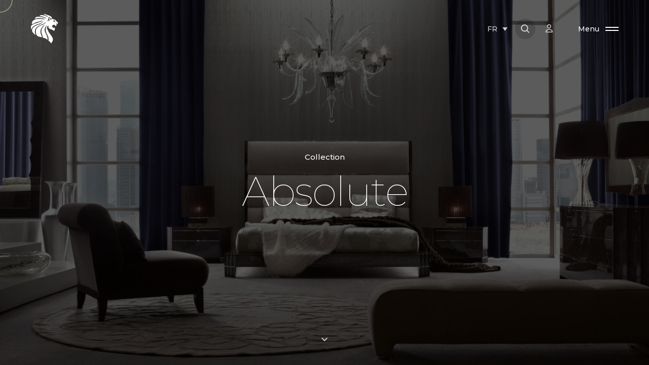

--- FILE ---
content_type: text/html; charset=UTF-8
request_url: https://giorgiocollection.com/fr/portfolio/absolute/
body_size: 46708
content:

<!DOCTYPE html>
<html lang="fr-FR">
<head><script>(function(w,i,g){w[g]=w[g]||[];if(typeof w[g].push=='function')w[g].push(i)})
(window,'GTM-KQ3HW45','google_tags_first_party');</script><script>(function(w,d,s,l){w[l]=w[l]||[];(function(){w[l].push(arguments);})('set', 'developer_id.dYzg1YT', true);
		w[l].push({'gtm.start':new Date().getTime(),event:'gtm.js'});var f=d.getElementsByTagName(s)[0],
		j=d.createElement(s);j.async=true;j.src='/u0x2/';
		f.parentNode.insertBefore(j,f);
		})(window,document,'script','dataLayer');</script>
	<meta charset="UTF-8"/>
	<meta name="viewport" content="width=device-width, initial-scale=1, maximum-scale=1">
	<meta http-equiv="x-ua-compatible" content="ie=edge">
	<meta name='robots' content='index, follow, max-image-preview:large, max-snippet:-1, max-video-preview:-1' />
	<style>img:is([sizes="auto" i], [sizes^="auto," i]) { contain-intrinsic-size: 3000px 1500px }</style>
	<link rel="alternate" hreflang="en" href="https://giorgiocollection.com/portfolio/absolute/" />
<link rel="alternate" hreflang="it" href="https://giorgiocollection.com/it/portfolio/absolute/" />
<link rel="alternate" hreflang="fr" href="https://giorgiocollection.com/fr/portfolio/absolute/" />
<link rel="alternate" hreflang="ar" href="https://giorgiocollection.com/ar/portfolio/absolute/" />
<link rel="alternate" hreflang="ru" href="https://giorgiocollection.com/ru/portfolio/absolute/" />
<link rel="alternate" hreflang="x-default" href="https://giorgiocollection.com/portfolio/absolute/" />

	<!-- This site is optimized with the Yoast SEO plugin v26.6 - https://yoast.com/wordpress/plugins/seo/ -->
	<title>Absolute Collection : Un Design Sinueux | Giorgio Collection</title>
	<meta name="description" content="Découvrez la Absolute Collection de Giorgio Collection : loupe de Tamo japonais, acier inoxydable chromé et mobilier artisanal de haute qualité." />
	<link rel="canonical" href="https://giorgiocollection.com/fr/portfolio/absolute/" />
	<meta property="og:locale" content="fr_FR" />
	<meta property="og:type" content="article" />
	<meta property="og:title" content="Absolute Collection : Un Design Sinueux | Giorgio Collection" />
	<meta property="og:description" content="Découvrez la Absolute Collection de Giorgio Collection : loupe de Tamo japonais, acier inoxydable chromé et mobilier artisanal de haute qualité." />
	<meta property="og:url" content="https://giorgiocollection.com/fr/portfolio/absolute/" />
	<meta property="og:site_name" content="giorgio collection" />
	<meta property="article:modified_time" content="2026-01-20T12:02:33+00:00" />
	<meta property="og:image" content="https://giorgiocollection.com/wp-content/uploads/2023/03/absolute_coll_.jpg" />
	<meta property="og:image:width" content="1920" />
	<meta property="og:image:height" content="1080" />
	<meta property="og:image:type" content="image/jpeg" />
	<meta name="twitter:card" content="summary_large_image" />
	<meta name="twitter:label1" content="Durée de lecture estimée" />
	<meta name="twitter:data1" content="4 minutes" />
	<script type="application/ld+json" class="yoast-schema-graph">{"@context":"https://schema.org","@graph":[{"@type":["WebPage","ItemPage"],"@id":"https://giorgiocollection.com/fr/portfolio/absolute/","url":"https://giorgiocollection.com/fr/portfolio/absolute/","name":"Absolute Collection : Un Design Sinueux | Giorgio Collection","isPartOf":{"@id":"https://giorgiocollection.com/fr/#website"},"primaryImageOfPage":{"@id":"https://giorgiocollection.com/fr/portfolio/absolute/#primaryimage"},"image":{"@id":"https://giorgiocollection.com/fr/portfolio/absolute/#primaryimage"},"thumbnailUrl":"https://giorgiocollection.com/wp-content/uploads/2023/03/absolute_coll_.jpg","datePublished":"2014-03-16T10:03:14+00:00","dateModified":"2026-01-20T12:02:33+00:00","description":"Découvrez la Absolute Collection de Giorgio Collection : loupe de Tamo japonais, acier inoxydable chromé et mobilier artisanal de haute qualité.","breadcrumb":{"@id":"https://giorgiocollection.com/fr/portfolio/absolute/#breadcrumb"},"inLanguage":"fr-FR","potentialAction":[{"@type":"ReadAction","target":["https://giorgiocollection.com/fr/portfolio/absolute/"]}]},{"@type":"ImageObject","inLanguage":"fr-FR","@id":"https://giorgiocollection.com/fr/portfolio/absolute/#primaryimage","url":"https://giorgiocollection.com/wp-content/uploads/2023/03/absolute_coll_.jpg","contentUrl":"https://giorgiocollection.com/wp-content/uploads/2023/03/absolute_coll_.jpg","width":1920,"height":1080},{"@type":"BreadcrumbList","@id":"https://giorgiocollection.com/fr/portfolio/absolute/#breadcrumb","itemListElement":[{"@type":"ListItem","position":1,"name":"Home","item":"https://giorgiocollection.com/fr/"},{"@type":"ListItem","position":2,"name":"Collection","item":"https://giorgiocollection.com/fr/event/arts_portfolio_category/collection-fr/"},{"@type":"ListItem","position":3,"name":"Absolute"}]},{"@type":"WebSite","@id":"https://giorgiocollection.com/fr/#website","url":"https://giorgiocollection.com/fr/","name":"Giorgio Collection","description":"","publisher":{"@id":"https://giorgiocollection.com/fr/#organization"},"alternateName":"giorgiocollection","potentialAction":[{"@type":"SearchAction","target":{"@type":"EntryPoint","urlTemplate":"https://giorgiocollection.com/fr/?s={search_term_string}"},"query-input":{"@type":"PropertyValueSpecification","valueRequired":true,"valueName":"search_term_string"}}],"inLanguage":"fr-FR"},{"@type":"Organization","@id":"https://giorgiocollection.com/fr/#organization","name":"Giorgio Collection","url":"https://giorgiocollection.com/fr/","logo":{"@type":"ImageObject","inLanguage":"fr-FR","@id":"https://giorgiocollection.com/fr/#/schema/logo/image/","url":"https://giorgiocollection.com/wp-content/uploads/2023/01/logo_horizontal_black.svg","contentUrl":"https://giorgiocollection.com/wp-content/uploads/2023/01/logo_horizontal_black.svg","width":1723,"height":302,"caption":"Giorgio Collection"},"image":{"@id":"https://giorgiocollection.com/fr/#/schema/logo/image/"}}]}</script>
	<!-- / Yoast SEO plugin. -->


<link rel='dns-prefetch' href='//use.fontawesome.com' />
<link rel="alternate" type="application/rss+xml" title="giorgio collection &raquo; Flux" href="https://giorgiocollection.com/fr/feed/" />
<link rel="alternate" type="application/rss+xml" title="giorgio collection &raquo; Flux des commentaires" href="https://giorgiocollection.com/fr/comments/feed/" />
<script type="text/javascript">
/* <![CDATA[ */
window._wpemojiSettings = {"baseUrl":"https:\/\/s.w.org\/images\/core\/emoji\/16.0.1\/72x72\/","ext":".png","svgUrl":"https:\/\/s.w.org\/images\/core\/emoji\/16.0.1\/svg\/","svgExt":".svg","source":{"concatemoji":"https:\/\/giorgiocollection.com\/wp-includes\/js\/wp-emoji-release.min.js?ver=6.8.3"}};
/*! This file is auto-generated */
!function(s,n){var o,i,e;function c(e){try{var t={supportTests:e,timestamp:(new Date).valueOf()};sessionStorage.setItem(o,JSON.stringify(t))}catch(e){}}function p(e,t,n){e.clearRect(0,0,e.canvas.width,e.canvas.height),e.fillText(t,0,0);var t=new Uint32Array(e.getImageData(0,0,e.canvas.width,e.canvas.height).data),a=(e.clearRect(0,0,e.canvas.width,e.canvas.height),e.fillText(n,0,0),new Uint32Array(e.getImageData(0,0,e.canvas.width,e.canvas.height).data));return t.every(function(e,t){return e===a[t]})}function u(e,t){e.clearRect(0,0,e.canvas.width,e.canvas.height),e.fillText(t,0,0);for(var n=e.getImageData(16,16,1,1),a=0;a<n.data.length;a++)if(0!==n.data[a])return!1;return!0}function f(e,t,n,a){switch(t){case"flag":return n(e,"\ud83c\udff3\ufe0f\u200d\u26a7\ufe0f","\ud83c\udff3\ufe0f\u200b\u26a7\ufe0f")?!1:!n(e,"\ud83c\udde8\ud83c\uddf6","\ud83c\udde8\u200b\ud83c\uddf6")&&!n(e,"\ud83c\udff4\udb40\udc67\udb40\udc62\udb40\udc65\udb40\udc6e\udb40\udc67\udb40\udc7f","\ud83c\udff4\u200b\udb40\udc67\u200b\udb40\udc62\u200b\udb40\udc65\u200b\udb40\udc6e\u200b\udb40\udc67\u200b\udb40\udc7f");case"emoji":return!a(e,"\ud83e\udedf")}return!1}function g(e,t,n,a){var r="undefined"!=typeof WorkerGlobalScope&&self instanceof WorkerGlobalScope?new OffscreenCanvas(300,150):s.createElement("canvas"),o=r.getContext("2d",{willReadFrequently:!0}),i=(o.textBaseline="top",o.font="600 32px Arial",{});return e.forEach(function(e){i[e]=t(o,e,n,a)}),i}function t(e){var t=s.createElement("script");t.src=e,t.defer=!0,s.head.appendChild(t)}"undefined"!=typeof Promise&&(o="wpEmojiSettingsSupports",i=["flag","emoji"],n.supports={everything:!0,everythingExceptFlag:!0},e=new Promise(function(e){s.addEventListener("DOMContentLoaded",e,{once:!0})}),new Promise(function(t){var n=function(){try{var e=JSON.parse(sessionStorage.getItem(o));if("object"==typeof e&&"number"==typeof e.timestamp&&(new Date).valueOf()<e.timestamp+604800&&"object"==typeof e.supportTests)return e.supportTests}catch(e){}return null}();if(!n){if("undefined"!=typeof Worker&&"undefined"!=typeof OffscreenCanvas&&"undefined"!=typeof URL&&URL.createObjectURL&&"undefined"!=typeof Blob)try{var e="postMessage("+g.toString()+"("+[JSON.stringify(i),f.toString(),p.toString(),u.toString()].join(",")+"));",a=new Blob([e],{type:"text/javascript"}),r=new Worker(URL.createObjectURL(a),{name:"wpTestEmojiSupports"});return void(r.onmessage=function(e){c(n=e.data),r.terminate(),t(n)})}catch(e){}c(n=g(i,f,p,u))}t(n)}).then(function(e){for(var t in e)n.supports[t]=e[t],n.supports.everything=n.supports.everything&&n.supports[t],"flag"!==t&&(n.supports.everythingExceptFlag=n.supports.everythingExceptFlag&&n.supports[t]);n.supports.everythingExceptFlag=n.supports.everythingExceptFlag&&!n.supports.flag,n.DOMReady=!1,n.readyCallback=function(){n.DOMReady=!0}}).then(function(){return e}).then(function(){var e;n.supports.everything||(n.readyCallback(),(e=n.source||{}).concatemoji?t(e.concatemoji):e.wpemoji&&e.twemoji&&(t(e.twemoji),t(e.wpemoji)))}))}((window,document),window._wpemojiSettings);
/* ]]> */
</script>
<link rel='stylesheet' id='kinsey-icons-css' href='https://giorgiocollection.com/wp-content/themes/kinsey/css/kinsey-icons.min.css?ver=2.6.0' type='text/css' media='all' />
<style id='wp-emoji-styles-inline-css' type='text/css'>

	img.wp-smiley, img.emoji {
		display: inline !important;
		border: none !important;
		box-shadow: none !important;
		height: 1em !important;
		width: 1em !important;
		margin: 0 0.07em !important;
		vertical-align: -0.1em !important;
		background: none !important;
		padding: 0 !important;
	}
</style>
<style id='safe-svg-svg-icon-style-inline-css' type='text/css'>
.safe-svg-cover{text-align:center}.safe-svg-cover .safe-svg-inside{display:inline-block;max-width:100%}.safe-svg-cover svg{fill:currentColor;height:100%;max-height:100%;max-width:100%;width:100%}

</style>
<style id='global-styles-inline-css' type='text/css'>
:root{--wp--preset--aspect-ratio--square: 1;--wp--preset--aspect-ratio--4-3: 4/3;--wp--preset--aspect-ratio--3-4: 3/4;--wp--preset--aspect-ratio--3-2: 3/2;--wp--preset--aspect-ratio--2-3: 2/3;--wp--preset--aspect-ratio--16-9: 16/9;--wp--preset--aspect-ratio--9-16: 9/16;--wp--preset--color--black: #000000;--wp--preset--color--cyan-bluish-gray: #abb8c3;--wp--preset--color--white: #ffffff;--wp--preset--color--pale-pink: #f78da7;--wp--preset--color--vivid-red: #cf2e2e;--wp--preset--color--luminous-vivid-orange: #ff6900;--wp--preset--color--luminous-vivid-amber: #fcb900;--wp--preset--color--light-green-cyan: #7bdcb5;--wp--preset--color--vivid-green-cyan: #00d084;--wp--preset--color--pale-cyan-blue: #8ed1fc;--wp--preset--color--vivid-cyan-blue: #0693e3;--wp--preset--color--vivid-purple: #9b51e0;--wp--preset--gradient--vivid-cyan-blue-to-vivid-purple: linear-gradient(135deg,rgba(6,147,227,1) 0%,rgb(155,81,224) 100%);--wp--preset--gradient--light-green-cyan-to-vivid-green-cyan: linear-gradient(135deg,rgb(122,220,180) 0%,rgb(0,208,130) 100%);--wp--preset--gradient--luminous-vivid-amber-to-luminous-vivid-orange: linear-gradient(135deg,rgba(252,185,0,1) 0%,rgba(255,105,0,1) 100%);--wp--preset--gradient--luminous-vivid-orange-to-vivid-red: linear-gradient(135deg,rgba(255,105,0,1) 0%,rgb(207,46,46) 100%);--wp--preset--gradient--very-light-gray-to-cyan-bluish-gray: linear-gradient(135deg,rgb(238,238,238) 0%,rgb(169,184,195) 100%);--wp--preset--gradient--cool-to-warm-spectrum: linear-gradient(135deg,rgb(74,234,220) 0%,rgb(151,120,209) 20%,rgb(207,42,186) 40%,rgb(238,44,130) 60%,rgb(251,105,98) 80%,rgb(254,248,76) 100%);--wp--preset--gradient--blush-light-purple: linear-gradient(135deg,rgb(255,206,236) 0%,rgb(152,150,240) 100%);--wp--preset--gradient--blush-bordeaux: linear-gradient(135deg,rgb(254,205,165) 0%,rgb(254,45,45) 50%,rgb(107,0,62) 100%);--wp--preset--gradient--luminous-dusk: linear-gradient(135deg,rgb(255,203,112) 0%,rgb(199,81,192) 50%,rgb(65,88,208) 100%);--wp--preset--gradient--pale-ocean: linear-gradient(135deg,rgb(255,245,203) 0%,rgb(182,227,212) 50%,rgb(51,167,181) 100%);--wp--preset--gradient--electric-grass: linear-gradient(135deg,rgb(202,248,128) 0%,rgb(113,206,126) 100%);--wp--preset--gradient--midnight: linear-gradient(135deg,rgb(2,3,129) 0%,rgb(40,116,252) 100%);--wp--preset--font-size--small: 13px;--wp--preset--font-size--medium: 20px;--wp--preset--font-size--large: 36px;--wp--preset--font-size--x-large: 42px;--wp--preset--spacing--20: 0.44rem;--wp--preset--spacing--30: 0.67rem;--wp--preset--spacing--40: 1rem;--wp--preset--spacing--50: 1.5rem;--wp--preset--spacing--60: 2.25rem;--wp--preset--spacing--70: 3.38rem;--wp--preset--spacing--80: 5.06rem;--wp--preset--shadow--natural: 6px 6px 9px rgba(0, 0, 0, 0.2);--wp--preset--shadow--deep: 12px 12px 50px rgba(0, 0, 0, 0.4);--wp--preset--shadow--sharp: 6px 6px 0px rgba(0, 0, 0, 0.2);--wp--preset--shadow--outlined: 6px 6px 0px -3px rgba(255, 255, 255, 1), 6px 6px rgba(0, 0, 0, 1);--wp--preset--shadow--crisp: 6px 6px 0px rgba(0, 0, 0, 1);}:where(body) { margin: 0; }.wp-site-blocks > .alignleft { float: left; margin-right: 2em; }.wp-site-blocks > .alignright { float: right; margin-left: 2em; }.wp-site-blocks > .aligncenter { justify-content: center; margin-left: auto; margin-right: auto; }:where(.is-layout-flex){gap: 0.5em;}:where(.is-layout-grid){gap: 0.5em;}.is-layout-flow > .alignleft{float: left;margin-inline-start: 0;margin-inline-end: 2em;}.is-layout-flow > .alignright{float: right;margin-inline-start: 2em;margin-inline-end: 0;}.is-layout-flow > .aligncenter{margin-left: auto !important;margin-right: auto !important;}.is-layout-constrained > .alignleft{float: left;margin-inline-start: 0;margin-inline-end: 2em;}.is-layout-constrained > .alignright{float: right;margin-inline-start: 2em;margin-inline-end: 0;}.is-layout-constrained > .aligncenter{margin-left: auto !important;margin-right: auto !important;}.is-layout-constrained > :where(:not(.alignleft):not(.alignright):not(.alignfull)){margin-left: auto !important;margin-right: auto !important;}body .is-layout-flex{display: flex;}.is-layout-flex{flex-wrap: wrap;align-items: center;}.is-layout-flex > :is(*, div){margin: 0;}body .is-layout-grid{display: grid;}.is-layout-grid > :is(*, div){margin: 0;}body{padding-top: 0px;padding-right: 0px;padding-bottom: 0px;padding-left: 0px;}a:where(:not(.wp-element-button)){text-decoration: underline;}:root :where(.wp-element-button, .wp-block-button__link){background-color: #32373c;border-width: 0;color: #fff;font-family: inherit;font-size: inherit;line-height: inherit;padding: calc(0.667em + 2px) calc(1.333em + 2px);text-decoration: none;}.has-black-color{color: var(--wp--preset--color--black) !important;}.has-cyan-bluish-gray-color{color: var(--wp--preset--color--cyan-bluish-gray) !important;}.has-white-color{color: var(--wp--preset--color--white) !important;}.has-pale-pink-color{color: var(--wp--preset--color--pale-pink) !important;}.has-vivid-red-color{color: var(--wp--preset--color--vivid-red) !important;}.has-luminous-vivid-orange-color{color: var(--wp--preset--color--luminous-vivid-orange) !important;}.has-luminous-vivid-amber-color{color: var(--wp--preset--color--luminous-vivid-amber) !important;}.has-light-green-cyan-color{color: var(--wp--preset--color--light-green-cyan) !important;}.has-vivid-green-cyan-color{color: var(--wp--preset--color--vivid-green-cyan) !important;}.has-pale-cyan-blue-color{color: var(--wp--preset--color--pale-cyan-blue) !important;}.has-vivid-cyan-blue-color{color: var(--wp--preset--color--vivid-cyan-blue) !important;}.has-vivid-purple-color{color: var(--wp--preset--color--vivid-purple) !important;}.has-black-background-color{background-color: var(--wp--preset--color--black) !important;}.has-cyan-bluish-gray-background-color{background-color: var(--wp--preset--color--cyan-bluish-gray) !important;}.has-white-background-color{background-color: var(--wp--preset--color--white) !important;}.has-pale-pink-background-color{background-color: var(--wp--preset--color--pale-pink) !important;}.has-vivid-red-background-color{background-color: var(--wp--preset--color--vivid-red) !important;}.has-luminous-vivid-orange-background-color{background-color: var(--wp--preset--color--luminous-vivid-orange) !important;}.has-luminous-vivid-amber-background-color{background-color: var(--wp--preset--color--luminous-vivid-amber) !important;}.has-light-green-cyan-background-color{background-color: var(--wp--preset--color--light-green-cyan) !important;}.has-vivid-green-cyan-background-color{background-color: var(--wp--preset--color--vivid-green-cyan) !important;}.has-pale-cyan-blue-background-color{background-color: var(--wp--preset--color--pale-cyan-blue) !important;}.has-vivid-cyan-blue-background-color{background-color: var(--wp--preset--color--vivid-cyan-blue) !important;}.has-vivid-purple-background-color{background-color: var(--wp--preset--color--vivid-purple) !important;}.has-black-border-color{border-color: var(--wp--preset--color--black) !important;}.has-cyan-bluish-gray-border-color{border-color: var(--wp--preset--color--cyan-bluish-gray) !important;}.has-white-border-color{border-color: var(--wp--preset--color--white) !important;}.has-pale-pink-border-color{border-color: var(--wp--preset--color--pale-pink) !important;}.has-vivid-red-border-color{border-color: var(--wp--preset--color--vivid-red) !important;}.has-luminous-vivid-orange-border-color{border-color: var(--wp--preset--color--luminous-vivid-orange) !important;}.has-luminous-vivid-amber-border-color{border-color: var(--wp--preset--color--luminous-vivid-amber) !important;}.has-light-green-cyan-border-color{border-color: var(--wp--preset--color--light-green-cyan) !important;}.has-vivid-green-cyan-border-color{border-color: var(--wp--preset--color--vivid-green-cyan) !important;}.has-pale-cyan-blue-border-color{border-color: var(--wp--preset--color--pale-cyan-blue) !important;}.has-vivid-cyan-blue-border-color{border-color: var(--wp--preset--color--vivid-cyan-blue) !important;}.has-vivid-purple-border-color{border-color: var(--wp--preset--color--vivid-purple) !important;}.has-vivid-cyan-blue-to-vivid-purple-gradient-background{background: var(--wp--preset--gradient--vivid-cyan-blue-to-vivid-purple) !important;}.has-light-green-cyan-to-vivid-green-cyan-gradient-background{background: var(--wp--preset--gradient--light-green-cyan-to-vivid-green-cyan) !important;}.has-luminous-vivid-amber-to-luminous-vivid-orange-gradient-background{background: var(--wp--preset--gradient--luminous-vivid-amber-to-luminous-vivid-orange) !important;}.has-luminous-vivid-orange-to-vivid-red-gradient-background{background: var(--wp--preset--gradient--luminous-vivid-orange-to-vivid-red) !important;}.has-very-light-gray-to-cyan-bluish-gray-gradient-background{background: var(--wp--preset--gradient--very-light-gray-to-cyan-bluish-gray) !important;}.has-cool-to-warm-spectrum-gradient-background{background: var(--wp--preset--gradient--cool-to-warm-spectrum) !important;}.has-blush-light-purple-gradient-background{background: var(--wp--preset--gradient--blush-light-purple) !important;}.has-blush-bordeaux-gradient-background{background: var(--wp--preset--gradient--blush-bordeaux) !important;}.has-luminous-dusk-gradient-background{background: var(--wp--preset--gradient--luminous-dusk) !important;}.has-pale-ocean-gradient-background{background: var(--wp--preset--gradient--pale-ocean) !important;}.has-electric-grass-gradient-background{background: var(--wp--preset--gradient--electric-grass) !important;}.has-midnight-gradient-background{background: var(--wp--preset--gradient--midnight) !important;}.has-small-font-size{font-size: var(--wp--preset--font-size--small) !important;}.has-medium-font-size{font-size: var(--wp--preset--font-size--medium) !important;}.has-large-font-size{font-size: var(--wp--preset--font-size--large) !important;}.has-x-large-font-size{font-size: var(--wp--preset--font-size--x-large) !important;}
:where(.wp-block-post-template.is-layout-flex){gap: 1.25em;}:where(.wp-block-post-template.is-layout-grid){gap: 1.25em;}
:where(.wp-block-columns.is-layout-flex){gap: 2em;}:where(.wp-block-columns.is-layout-grid){gap: 2em;}
:root :where(.wp-block-pullquote){font-size: 1.5em;line-height: 1.6;}
</style>
<link rel='stylesheet' id='wpdm-font-awesome-css' href='https://use.fontawesome.com/releases/v6.2.0/css/all.css?ver=6.8.3' type='text/css' media='all' />
<link rel='stylesheet' id='wpml-legacy-dropdown-0-css' href='https://giorgiocollection.com/wp-content/plugins/sitepress-multilingual-cms/templates/language-switchers/legacy-dropdown/style.min.css?ver=1' type='text/css' media='all' />
<link rel='stylesheet' id='wpml-legacy-horizontal-list-0-css' href='https://giorgiocollection.com/wp-content/plugins/sitepress-multilingual-cms/templates/language-switchers/legacy-list-horizontal/style.min.css?ver=1' type='text/css' media='all' />
<style id='wpml-legacy-horizontal-list-0-inline-css' type='text/css'>
.wpml-ls-sidebars-footer-sidebar-bottom{background-color:#000000;}.wpml-ls-sidebars-footer-sidebar-bottom a, .wpml-ls-sidebars-footer-sidebar-bottom .wpml-ls-sub-menu a, .wpml-ls-sidebars-footer-sidebar-bottom .wpml-ls-sub-menu a:link, .wpml-ls-sidebars-footer-sidebar-bottom li:not(.wpml-ls-current-language) .wpml-ls-link, .wpml-ls-sidebars-footer-sidebar-bottom li:not(.wpml-ls-current-language) .wpml-ls-link:link {color:#a3a3a3;}.wpml-ls-sidebars-footer-sidebar-bottom .wpml-ls-sub-menu a:hover,.wpml-ls-sidebars-footer-sidebar-bottom .wpml-ls-sub-menu a:focus, .wpml-ls-sidebars-footer-sidebar-bottom .wpml-ls-sub-menu a:link:hover, .wpml-ls-sidebars-footer-sidebar-bottom .wpml-ls-sub-menu a:link:focus {color:#ffffff;}.wpml-ls-sidebars-footer-sidebar-bottom .wpml-ls-current-language > a {color:#ffffff;}
</style>
<link rel='stylesheet' id='wpml-menu-item-0-css' href='https://giorgiocollection.com/wp-content/plugins/sitepress-multilingual-cms/templates/language-switchers/menu-item/style.min.css?ver=1' type='text/css' media='all' />
<link rel='stylesheet' id='ivory-search-styles-css' href='https://giorgiocollection.com/wp-content/plugins/add-search-to-menu/public/css/ivory-search.min.css?ver=5.5.11' type='text/css' media='all' />
<link rel='stylesheet' id='arts-mouse-cursor-follower-css' href='https://giorgiocollection.com/wp-content/plugins/arts-mouse-cursor-follower/css/jquery-arts-cursor.min.css?ver=1.5.0' type='text/css' media='all' />
<link rel='stylesheet' id='elementor-icons-css' href='https://giorgiocollection.com/wp-content/plugins/elementor/assets/lib/eicons/css/elementor-icons.min.css?ver=5.43.0' type='text/css' media='all' />
<link rel='stylesheet' id='elementor-frontend-css' href='https://giorgiocollection.com/wp-content/plugins/elementor/assets/css/frontend.min.css?ver=3.30.4' type='text/css' media='all' />
<style id='elementor-frontend-inline-css' type='text/css'>
.elementor-kit-7{--e-global-color-primary:#000000;--e-global-color-secondary:#54595F;--e-global-color-text:#7A7A7A;--e-global-color-accent:#61CE70;--e-global-typography-primary-font-family:"Montserrat";--e-global-typography-primary-font-weight:600;--e-global-typography-secondary-font-family:"Montserrat";--e-global-typography-secondary-font-weight:400;--e-global-typography-text-font-family:"Montserrat";--e-global-typography-text-font-weight:400;--e-global-typography-accent-font-family:"Montserrat";--e-global-typography-accent-font-weight:500;}.elementor-kit-7 e-page-transition{background-color:#FFBC7D;}.elementor-section.elementor-section-boxed > .elementor-container{max-width:1140px;}.e-con{--container-max-width:1140px;}.elementor-widget:not(:last-child){margin-block-end:20px;}.elementor-element{--widgets-spacing:20px 20px;--widgets-spacing-row:20px;--widgets-spacing-column:20px;}{}h1.entry-title{display:var(--page-title-display);}@media(max-width:1024px){.elementor-section.elementor-section-boxed > .elementor-container{max-width:1024px;}.e-con{--container-max-width:1024px;}}@media(max-width:767px){.elementor-section.elementor-section-boxed > .elementor-container{max-width:767px;}.e-con{--container-max-width:767px;}}
.elementor-46682 .elementor-element.elementor-element-a66b809{text-align:center;}.elementor-46682 .elementor-element.elementor-element-858805b.elementor-column > .elementor-widget-wrap{justify-content:center;}.elementor-46682 .elementor-element.elementor-element-be2ca6c{width:auto;max-width:auto;}.elementor-46682 .elementor-element.elementor-element-be2ca6c > .elementor-widget-container{margin:2rem 2rem 2rem 2rem;}.elementor-46682 .elementor-element.elementor-element-982a054{width:auto;max-width:auto;}.elementor-46682 .elementor-element.elementor-element-982a054 > .elementor-widget-container{margin:2rem 2rem 2rem 2rem;}.elementor-46682 .elementor-element.elementor-element-275d8fd{width:auto;max-width:auto;}.elementor-46682 .elementor-element.elementor-element-275d8fd > .elementor-widget-container{margin:2rem 2rem 2rem 2rem;}.elementor-46682 .elementor-element.elementor-element-5b8a92d.elementor-column > .elementor-widget-wrap{justify-content:center;}.elementor-46682 .elementor-element.elementor-element-403e412:not(.elementor-motion-effects-element-type-background), .elementor-46682 .elementor-element.elementor-element-403e412 > .elementor-motion-effects-container > .elementor-motion-effects-layer{background-color:#FFFFFF;}.elementor-46682 .elementor-element.elementor-element-403e412{transition:background 0.3s, border 0.3s, border-radius 0.3s, box-shadow 0.3s;}.elementor-46682 .elementor-element.elementor-element-403e412 > .elementor-background-overlay{transition:background 0.3s, border-radius 0.3s, opacity 0.3s;}.elementor-46682 .elementor-element.elementor-element-6a5b247 > .elementor-container > .elementor-column > .elementor-widget-wrap{padding-bottom:0 !important;padding-top:0 !important;}.elementor-46682 .elementor-element.elementor-element-2f09d2a > .elementor-element-populated{padding:0px 0px 0px 0px;}.elementor-46682 .elementor-element.elementor-element-9c95b7b > .elementor-widget-container{margin:0px 0px 0px 0px;padding:0px 0px 0px 0px;}.elementor-bc-flex-widget .elementor-46682 .elementor-element.elementor-element-8c84ac7.elementor-column .elementor-widget-wrap{align-items:center;}.elementor-46682 .elementor-element.elementor-element-8c84ac7.elementor-column.elementor-element[data-element_type="column"] > .elementor-widget-wrap.elementor-element-populated{align-content:center;align-items:center;}.elementor-46682 .elementor-element.elementor-element-66adf77 > .elementor-widget-container{padding:0px 0px 0px 25px;}.elementor-46682 .elementor-element.elementor-element-66adf77{text-align:left;}.elementor-46682 .elementor-element.elementor-element-c8abf56 > .elementor-container > .elementor-column > .elementor-widget-wrap{padding-bottom:0 !important;padding-top:0 !important;}.elementor-bc-flex-widget .elementor-46682 .elementor-element.elementor-element-eec9068.elementor-column .elementor-widget-wrap{align-items:center;}.elementor-46682 .elementor-element.elementor-element-eec9068.elementor-column.elementor-element[data-element_type="column"] > .elementor-widget-wrap.elementor-element-populated{align-content:center;align-items:center;}.elementor-46682 .elementor-element.elementor-element-79e7a6b > .elementor-widget-container{padding:0px 25px 0px 0px;}.elementor-46682 .elementor-element.elementor-element-79e7a6b{text-align:right;}.elementor-46682 .elementor-element.elementor-element-2884677 > .elementor-element-populated{padding:0px 0px 0px 0px;}.elementor-46682 .elementor-element.elementor-element-1f82c92 > .elementor-container > .elementor-column > .elementor-widget-wrap{padding-bottom:0 !important;padding-top:0 !important;}.elementor-46682 .elementor-element.elementor-element-5b26f3c > .elementor-element-populated{padding:0px 0px 0px 0px;}.elementor-bc-flex-widget .elementor-46682 .elementor-element.elementor-element-ababa44.elementor-column .elementor-widget-wrap{align-items:center;}.elementor-46682 .elementor-element.elementor-element-ababa44.elementor-column.elementor-element[data-element_type="column"] > .elementor-widget-wrap.elementor-element-populated{align-content:center;align-items:center;}.elementor-46682 .elementor-element.elementor-element-10a538d{text-align:left;}.elementor-46682 .elementor-element.elementor-element-5d6fa65{text-align:center;}.elementor-46682 .elementor-element.elementor-element-3f778ff > .elementor-element-populated{margin:0% 0% 0% 0%;--e-column-margin-right:0%;--e-column-margin-left:0%;}.elementor-46682 .elementor-element.elementor-element-0473b9b .gallery-item{padding:0 30px 30px 0;}.elementor-46682 .elementor-element.elementor-element-0473b9b .gallery{margin:0 -30px -30px 0;}.elementor-46682 .elementor-element.elementor-element-0473b9b .gallery-item .gallery-caption{text-align:left;font-family:"Montserrat", Sans-serif;font-size:48px;font-weight:100;}.elementor-46682 .elementor-element.elementor-element-a1b2e11 .section-fullscreen-columns__border{flex:0 0 calc(5 / 12  * 100%);max-width:calc(5 / 12 * 100%);}.elementor-46682 .elementor-element.elementor-element-a1b2e11 > .elementor-widget-container{margin:0px 0px 0px 0px;padding:0px 0px 0px 0px;}body.elementor-page-46682 .section-masthead_post-46682{background-color:#ffffff;}body.elementor-page-46682 .section-masthead_post-46682 .overlay.section-masthead__overlay{background-color:#000000A3;}body.elementor-page-46682 .section-masthead_post-46682 .section__bg{background-color:#f8f8f8;}@media(max-width:1024px){.elementor-46682 .elementor-element.elementor-element-a1b2e11 .section-fullscreen-columns__border{flex:0 0 calc(6 / 12  * 100%);max-width:calc(6 / 12 * 100%);}}@media(max-width:767px){.elementor-46682 .elementor-element.elementor-element-a66b809 > .elementor-widget-container{margin:1em 1em 1em 1em;}.elementor-46682 .elementor-element.elementor-element-a66b809{text-align:left;}.elementor-46682 .elementor-element.elementor-element-be2ca6c > .elementor-widget-container{margin:1rem 0rem 0rem 0rem;}.elementor-46682 .elementor-element.elementor-element-982a054 > .elementor-widget-container{margin:1rem 1rem 1rem 1rem;}.elementor-46682 .elementor-element.elementor-element-275d8fd > .elementor-widget-container{margin:0rem 0rem 0rem 0rem;}.elementor-46682 .elementor-element.elementor-element-6a5b247{margin-top:1em;margin-bottom:1em;}.elementor-46682 .elementor-element.elementor-element-66adf77 > .elementor-widget-container{margin:2em 0em 2em 0em;padding:0px 0px 0px 0px;}.elementor-46682 .elementor-element.elementor-element-66adf77{text-align:center;}.elementor-46682 .elementor-element.elementor-element-c8abf56{margin-top:1em;margin-bottom:1em;}.elementor-46682 .elementor-element.elementor-element-79e7a6b > .elementor-widget-container{margin:2em 0em 2em 0em;padding:0px 0px 0px 0px;}.elementor-46682 .elementor-element.elementor-element-79e7a6b{text-align:center;}.elementor-46682 .elementor-element.elementor-element-1f82c92{margin-top:1em;margin-bottom:1em;}.elementor-46682 .elementor-element.elementor-element-10a538d > .elementor-widget-container{margin:2em 0em 2em 0em;}.elementor-46682 .elementor-element.elementor-element-10a538d{text-align:center;}.elementor-46682 .elementor-element.elementor-element-5d6fa65 > .elementor-widget-container{margin:1em 1em 1em 1em;}.elementor-46682 .elementor-element.elementor-element-5d6fa65{text-align:left;}.elementor-46682 .elementor-element.elementor-element-0473b9b .gallery-item .gallery-caption{font-size:24px;line-height:1.9em;}.elementor-46682 .elementor-element.elementor-element-a1b2e11 .section-fullscreen-columns__border{flex:0 0 calc(12 / 12  * 100%);max-width:calc(12 / 12 * 100%);}}@media(min-width:768px){.elementor-46682 .elementor-element.elementor-element-2f09d2a{width:50%;}.elementor-46682 .elementor-element.elementor-element-8c84ac7{width:50%;}.elementor-46682 .elementor-element.elementor-element-eec9068{width:53.019%;}.elementor-46682 .elementor-element.elementor-element-2884677{width:46.981%;}.elementor-46682 .elementor-element.elementor-element-5b26f3c{width:50%;}.elementor-46682 .elementor-element.elementor-element-ababa44{width:50%;}}/* Start custom CSS */.section-masthead__category{ display: none !important;}
.section-nav-projects h2.h3:hover{color: white !important;}

.section-nav-projects [data-arts-theme-text=light] .h3{color: grey}
@media only screen and (max-width: 425px) and (orientation: portrait){
.section-fullheight__inner_mobile{height: 50vh !important;}
.section-masthead__background_fullscreen{margin-top:-2vh !important;}
}/* End custom CSS */
</style>
<link rel='stylesheet' id='widget-heading-css' href='https://giorgiocollection.com/wp-content/plugins/elementor/assets/css/widget-heading.min.css?ver=3.30.4' type='text/css' media='all' />
<link rel='stylesheet' id='swiper-css' href='https://giorgiocollection.com/wp-content/plugins/elementor/assets/lib/swiper/v8/css/swiper.min.css?ver=8.4.5' type='text/css' media='all' />
<link rel='stylesheet' id='widget-image-gallery-css' href='https://giorgiocollection.com/wp-content/plugins/elementor/assets/css/widget-image-gallery.min.css?ver=3.30.4' type='text/css' media='all' />
<link rel='stylesheet' id='bootstrap-grid-css' href='https://giorgiocollection.com/wp-content/themes/kinsey/css/bootstrap-grid.min.css?ver=5.0.1' type='text/css' media='all' />
<link rel='stylesheet' id='bootstrap-reboot-css' href='https://giorgiocollection.com/wp-content/themes/kinsey/css/bootstrap-reboot.min.css?ver=5.0.1' type='text/css' media='all' />
<link rel='stylesheet' id='bootstrap-utilities-css' href='https://giorgiocollection.com/wp-content/themes/kinsey/css/bootstrap-utilities.min.css?ver=5.0.1' type='text/css' media='all' />
<link rel='stylesheet' id='elementor-icons-shared-0-css' href='https://giorgiocollection.com/wp-content/plugins/elementor/assets/lib/font-awesome/css/fontawesome.min.css?ver=5.15.3' type='text/css' media='all' />
<link rel='stylesheet' id='elementor-icons-fa-brands-css' href='https://giorgiocollection.com/wp-content/plugins/elementor/assets/lib/font-awesome/css/brands.min.css?ver=5.15.3' type='text/css' media='all' />
<link rel='stylesheet' id='material-icons-css' href='https://giorgiocollection.com/wp-content/themes/kinsey/css/material-icons.min.css?ver=3.0.1' type='text/css' media='all' />
<link rel='stylesheet' id='jquery-arts-split-text-css' href='https://giorgiocollection.com/wp-content/themes/kinsey/css/jquery-arts-split-text.min.css?ver=2.6.0' type='text/css' media='all' />
<link rel='stylesheet' id='kinsey-main-style-css' href='https://giorgiocollection.com/wp-content/themes/kinsey/css/main.css?ver=2.6.0' type='text/css' media='all' />
<style id='kinsey-main-style-inline-css' type='text/css'>
body.elementor-page-46682 .section-nav-projects_post-46682.section-nav-projects_prev-next .section-nav-projects__item-next {
						background-color: #ffffff;
					}
body.elementor-page-46682 .section-nav-projects_post-46682.section-nav-projects_prev-next .section-nav-projects__item-prev {
						background-color: #ffffff;
					}
</style>
<link rel='stylesheet' id='kinsey-theme-style-css' href='https://giorgiocollection.com/wp-content/themes/kinsey/style.css?ver=2.6.0' type='text/css' media='all' />
<link rel='stylesheet' id='kinsey-style-css' href='https://giorgiocollection.com/wp-content/themes/kinsey/style.css?ver=6.8.3' type='text/css' media='all' />
<link rel='stylesheet' id='kinsey-child-style-css' href='https://giorgiocollection.com/wp-content/themes/kinsey-child/style.css?ver=1.3.7' type='text/css' media='all' />
<link rel='stylesheet' id='eael-general-css' href='https://giorgiocollection.com/wp-content/plugins/essential-addons-for-elementor-lite/assets/front-end/css/view/general.min.css?ver=6.2.2' type='text/css' media='all' />
<link rel='stylesheet' id='um_fonticons_ii-css' href='https://giorgiocollection.com/wp-content/plugins/ultimate-member/assets/css/um-fonticons-ii.css?ver=2.6.7' type='text/css' media='all' />
<link rel='stylesheet' id='um_fonticons_fa-css' href='https://giorgiocollection.com/wp-content/plugins/ultimate-member/assets/css/um-fonticons-fa.css?ver=2.6.7' type='text/css' media='all' />
<link rel='stylesheet' id='select2-css' href='https://giorgiocollection.com/wp-content/plugins/ultimate-member/assets/css/select2/select2.min.css?ver=4.0.13' type='text/css' media='all' />
<link rel='stylesheet' id='um_crop-css' href='https://giorgiocollection.com/wp-content/plugins/ultimate-member/assets/css/um-crop.css?ver=2.6.7' type='text/css' media='all' />
<link rel='stylesheet' id='um_modal-css' href='https://giorgiocollection.com/wp-content/plugins/ultimate-member/assets/css/um-modal.css?ver=2.6.7' type='text/css' media='all' />
<link rel='stylesheet' id='um_styles-css' href='https://giorgiocollection.com/wp-content/plugins/ultimate-member/assets/css/um-styles.css?ver=2.6.7' type='text/css' media='all' />
<link rel='stylesheet' id='um_profile-css' href='https://giorgiocollection.com/wp-content/plugins/ultimate-member/assets/css/um-profile.css?ver=2.6.7' type='text/css' media='all' />
<link rel='stylesheet' id='um_account-css' href='https://giorgiocollection.com/wp-content/plugins/ultimate-member/assets/css/um-account.css?ver=2.6.7' type='text/css' media='all' />
<link rel='stylesheet' id='um_misc-css' href='https://giorgiocollection.com/wp-content/plugins/ultimate-member/assets/css/um-misc.css?ver=2.6.7' type='text/css' media='all' />
<link rel='stylesheet' id='um_fileupload-css' href='https://giorgiocollection.com/wp-content/plugins/ultimate-member/assets/css/um-fileupload.css?ver=2.6.7' type='text/css' media='all' />
<link rel='stylesheet' id='um_datetime-css' href='https://giorgiocollection.com/wp-content/plugins/ultimate-member/assets/css/pickadate/default.css?ver=2.6.7' type='text/css' media='all' />
<link rel='stylesheet' id='um_datetime_date-css' href='https://giorgiocollection.com/wp-content/plugins/ultimate-member/assets/css/pickadate/default.date.css?ver=2.6.7' type='text/css' media='all' />
<link rel='stylesheet' id='um_datetime_time-css' href='https://giorgiocollection.com/wp-content/plugins/ultimate-member/assets/css/pickadate/default.time.css?ver=2.6.7' type='text/css' media='all' />
<link rel='stylesheet' id='um_raty-css' href='https://giorgiocollection.com/wp-content/plugins/ultimate-member/assets/css/um-raty.css?ver=2.6.7' type='text/css' media='all' />
<link rel='stylesheet' id='um_scrollbar-css' href='https://giorgiocollection.com/wp-content/plugins/ultimate-member/assets/css/simplebar.css?ver=2.6.7' type='text/css' media='all' />
<link rel='stylesheet' id='um_tipsy-css' href='https://giorgiocollection.com/wp-content/plugins/ultimate-member/assets/css/um-tipsy.css?ver=2.6.7' type='text/css' media='all' />
<link rel='stylesheet' id='um_responsive-css' href='https://giorgiocollection.com/wp-content/plugins/ultimate-member/assets/css/um-responsive.css?ver=2.6.7' type='text/css' media='all' />
<link rel='stylesheet' id='um_default_css-css' href='https://giorgiocollection.com/wp-content/plugins/ultimate-member/assets/css/um-old-default.css?ver=2.6.7' type='text/css' media='all' />
<link rel='stylesheet' id='elementor-gf-local-montserrat-css' href='https://giorgiocollection.com/wp-content/uploads/elementor/google-fonts/css/montserrat.css?ver=1753795211' type='text/css' media='all' />
<script type="text/javascript" id="wpml-cookie-js-extra">
/* <![CDATA[ */
var wpml_cookies = {"wp-wpml_current_language":{"value":"fr","expires":1,"path":"\/"}};
var wpml_cookies = {"wp-wpml_current_language":{"value":"fr","expires":1,"path":"\/"}};
/* ]]> */
</script>
<script type="text/javascript" src="https://giorgiocollection.com/wp-content/plugins/sitepress-multilingual-cms/res/js/cookies/language-cookie.js?ver=476000" id="wpml-cookie-js" defer="defer" data-wp-strategy="defer"></script>
<script type="text/javascript" src="https://giorgiocollection.com/wp-includes/js/jquery/jquery.min.js?ver=3.7.1" id="jquery-core-js"></script>
<script type="text/javascript" src="https://giorgiocollection.com/wp-includes/js/jquery/jquery-migrate.min.js?ver=3.4.1" id="jquery-migrate-js"></script>
<script type="text/javascript" id="wpdm-frontjs-js-extra">
/* <![CDATA[ */
var wpdm_url = {"home":"https:\/\/giorgiocollection.com\/fr\/","site":"https:\/\/giorgiocollection.com\/","ajax":"https:\/\/giorgiocollection.com\/wp-admin\/admin-ajax.php"};
var wpdm_js = {"spinner":"<i class=\"fas fa-sun fa-spin\"><\/i>"};
/* ]]> */
</script>
<script type="text/javascript" src="https://giorgiocollection.com/wp-content/plugins/download-manager/assets/js/front.js?ver=6.3.1" id="wpdm-frontjs-js"></script>
<script type="text/javascript" src="https://giorgiocollection.com/wp-content/plugins/sitepress-multilingual-cms/templates/language-switchers/legacy-dropdown/script.min.js?ver=1" id="wpml-legacy-dropdown-0-js"></script>
<script type="text/javascript" src="https://giorgiocollection.com/wp-content/plugins/arts-mouse-cursor-follower/js/modernizr.custom.min.js?ver=3.11.0" id="modernizr-js"></script>
<script type="text/javascript" src="https://giorgiocollection.com/wp-content/plugins/ultimate-member/assets/js/um-gdpr.min.js?ver=2.6.7" id="um-gdpr-js"></script>
<link rel="https://api.w.org/" href="https://giorgiocollection.com/fr/wp-json/" /><link rel="alternate" title="JSON" type="application/json" href="https://giorgiocollection.com/fr/wp-json/wp/v2/arts_portfolio_item/46682" /><link rel="EditURI" type="application/rsd+xml" title="RSD" href="https://giorgiocollection.com/xmlrpc.php?rsd" />
<meta name="generator" content="WordPress 6.8.3" />
<link rel='shortlink' href='https://giorgiocollection.com/fr/?p=46682' />
		<!-- Custom Logo: hide header text -->
		<style id="custom-logo-css" type="text/css">
			.logo__text {
				position: absolute;
				clip-path: inset(50%);
			}
		</style>
		<link rel="alternate" title="oEmbed (JSON)" type="application/json+oembed" href="https://giorgiocollection.com/fr/wp-json/oembed/1.0/embed?url=https%3A%2F%2Fgiorgiocollection.com%2Ffr%2Fportfolio%2Fabsolute%2F" />
<link rel="alternate" title="oEmbed (XML)" type="text/xml+oembed" href="https://giorgiocollection.com/fr/wp-json/oembed/1.0/embed?url=https%3A%2F%2Fgiorgiocollection.com%2Ffr%2Fportfolio%2Fabsolute%2F&#038;format=xml" />
<meta name="generator" content="WPML ver:4.7.6 stt:5,1,4,27,45;" />
<!-- start Simple Custom CSS and JS -->
<script type="text/javascript">
(function waitForIubendaWidget() {
  const interval = setInterval(() => {
    const widget = document.querySelector('.iub__us-widget');
    const wrapperContent = document.querySelector('main.page-wrapper__content');

    if (widget && wrapperContent && !wrapperContent.contains(widget)) {
      wrapperContent.appendChild(widget);
      clearInterval(interval);
    }

    if (widget && wrapperContent && wrapperContent.contains(widget)) {
      clearInterval(interval);
    }
  }, 500);
})();


</script>
<!-- end Simple Custom CSS and JS -->
<script type="text/javascript">
//<![CDATA[
var ssf_wp_base='https://giorgiocollection.com/wp-content/plugins/superstorefinder-wp';
var ssf_matrix='km';
var default_distance = '';
var zoomhere_zoom = '';
var geo_settings = '';
var ssf_wp_map_code; var ssf_wp_map_code=[     {         "featureType": "administrative",         "elementType": "all",         "stylers": [             {                 "visibility": "on"             }         ]     },     {         "featureType": "administrative",         "elementType": "geometry",         "stylers": [             {                 "visibility": "on"             },             {                 "color": "#c3c3c3"             }         ]     },     {         "featureType": "administrative",         "elementType": "labels",         "stylers": [             {                 "visibility": "on"             }         ]     },     {         "featureType": "administrative",         "elementType": "labels.text",         "stylers": [             {                 "visibility": "on"             },             {                 "color": "#9d9d9d"             }         ]     },     {         "featureType": "administrative",         "elementType": "labels.text.fill",         "stylers": [             {                 "color": "#aeaeae"             },             {                 "visibility": "on"             }         ]     },     {         "featureType": "administrative",         "elementType": "labels.text.stroke",         "stylers": [             {                 "visibility": "off"             }         ]     },     {         "featureType": "administrative",         "elementType": "labels.icon",         "stylers": [             {                 "visibility": "simplified"             }         ]     },     {         "featureType": "landscape",         "elementType": "all",         "stylers": [             {                 "color": "#f2f2f2"             },             {                 "visibility": "on"             }         ]     },     {         "featureType": "poi",         "elementType": "all",         "stylers": [             {                 "visibility": "off"             }         ]     },     {         "featureType": "road",         "elementType": "all",         "stylers": [             {                 "saturation": -100             },             {                 "lightness": 45             },             {                 "visibility": "simplified"             }         ]     },     {         "featureType": "road",         "elementType": "labels",         "stylers": [             {                 "visibility": "off"             }         ]     },     {         "featureType": "road",         "elementType": "labels.text",         "stylers": [             {                 "visibility": "on"             }         ]     },     {         "featureType": "road.highway",         "elementType": "all",         "stylers": [             {                 "visibility": "simplified"             }         ]     },     {         "featureType": "road.arterial",         "elementType": "all",         "stylers": [             {                 "visibility": "simplified"             }         ]     },     {         "featureType": "road.arterial",         "elementType": "labels",         "stylers": [             {                 "visibility": "off"             }         ]     },     {         "featureType": "road.arterial",         "elementType": "labels.icon",         "stylers": [             {                 "visibility": "off"             }         ]     },     {         "featureType": "road.local",         "elementType": "all",         "stylers": [             {                 "visibility": "simplified"             }         ]     },     {         "featureType": "road.local",         "elementType": "labels",         "stylers": [             {                 "visibility": "off"             }         ]     },     {         "featureType": "transit",         "elementType": "all",         "stylers": [             {                 "visibility": "off"             }         ]     },     {         "featureType": "transit",         "elementType": "labels",         "stylers": [             {                 "visibility": "off"             }         ]     },     {         "featureType": "water",         "elementType": "all",         "stylers": [             {                 "color": "#ffffff"             },             {                 "visibility": "simplified"             }         ]     } ];

var style_map_color = '';
var ssf_wp_uploads_base='https://giorgiocollection.com/wp-content/uploads/ssf-wp-uploads';
var ssf_wp_addons_base=ssf_wp_uploads_base+'/addons';
var ssf_wp_includes_base=ssf_wp_base+'/ssf-wp-inc/includes';
var ssf_wp_zoom_level=''; 
var map_mouse_scroll = '0';
var default_location = 'New York, US';
var ssf_default_category='';
var ssf_wp_map_settings='showall'; 
var zoom_level='auto';
var init_zoom=7; 
var labeled_marker='0'; 
var custom_marker='custom-marker.png'; 
var custom_marker_active='custom-marker-active.png'; 
var ssf_wp_stores_near_you='Stores near you'; 
var ssf_wp_search_label='Search for nearby stores'; 
var ssf_wp_ext_url_label='View More';
var ssf_distance_limit=1000;
var ssf_wp_outlet_label='outlets'; 
var ssf_wp_of_label='of'; 
var ssf_wp_clear_all_label='Clear All'; 
var ssf_wp_show_all_label='Show All'; 
var ssf_wp_by_region_label='By Region'; 
var ssf_wp_by_category='Category'; 
var ssf_wp_select_label='Select'; 
var ssf_wp_cancel_label='Cancel'; 
var ssf_wp_filter_label='Filters'; 
var ssf_wp_short_search_label='Search'; 
var ssf_wp_website_label='Website'; 
var ssf_wp_custom_field1_label='Custom Field 1'; 
var ssf_wp_custom_field2_label='Custom Field 2'; 
var ssf_wp_custom_field3_label='Custom Field 3'; 
var ssf_wp_custom_field4_label='Custom Field 4'; 
var ssf_wp_custom_field5_label='Custom Field 5'; 
var ssf_wp_custom_field6_label='Custom Field 6'; 
var ssf_wp_hours_label='Operating Hours';
var ssf_wp_phone_label='Telephone';
var ssf_wp_exturl_label='External URL';
var ssf_wp_exturl_link='true';
var ssf_wp_fax_label='Fax';
var ssf_wp_email_label='Email';
var ssf_wp_direction_label='Get Directions';
var ssf_wp_streetview_label='Street View';
var ssf_wp_loadingGoogleMap='Loading Google Maps...';
var ssf_wp_loadingGoogleMapUtilities='Loading Google Map Utilities...';
var ssf_wp_startSearch='Load complete. Start your search!';
var ssf_wp_gettingUserLocation='Getting your current location...';
var ssf_wp_lookingForNearbyStores='Looking for nearby stores...';
var ssf_wp_lookingForStoresNearLocation='Looking for nearby stores...';
var ssf_wp_filteringStores='Filtering for nearby stores...';
var ssf_wp_cantLocateUser='We are having trouble locating you. Try using our search and filter functions instead.';
var ssf_wp_notAllowedUserLocation='Location service is not enabled.';
var ssf_wp_noStoresNearSearchLocation='No nearby were found. Why not try a different location?';
var ssf_wp_noStoresNearUser='No nearby were found. Why not try using our search?';
var ssf_wp_noStoresFromFilter='No nearby were found. Try using different filter options instead.';
var ssf_wp_cantGetStoresInfo='It seems that we are unable to load stores information. Please try again later.';
var ssf_noStoresFound='No nearby stores found.';
var ssf_storesFound='Nearby stores found.';
var ssf_generalError='We have encountered an error.';
var ssf_msg_sucess='Message sent successfully';
var ssf_msg_fail='Message delivery failed';
var ssf_cont_us_name='Name';
var ssf_cont_us_email='Email';
var ssf_cont_us_msg='Message';
var ssf_show_image_list='yes';
var ssf_pagination='9';
var ssfContinueAnyway='Continue anyway';
var ssfShareLocation='Share my location';
var ssf_next_label='Next';
var ssf_prev_label='Prev';
var scroll_to_top=200;
var google_api_key='AIzaSyA2ee2isONJsn0sw94nQqsAZYLlyXkaTbE';
var google_rc_key='';
var review_label='reviews';
var contact_plc_name='Please enter your name';
var contact_plc_email='Please enter your email address';
var contact_plc_msg='Please enter your Message';
var contact_plc_phone='Telephone';
var rating_select_validation='Please enter your rating';
var scroll_setting='0';
var ssf_m_rgn='';
var ssf_m_lang='en';
var ssf_tel_fax_link='false';
var ssf_defualt_region='true';
var ssf_map_position='true';
var ssf_mobile_gesture='true';
var ssf_pan_by_map='true';
var wmpl_ssf_lang='fr';
var YourSearchLocation='Your search location';
var YourCurrentlocation='Your current location';
var ssf_data_source='false';
var ssf_anatrac='true';
var ssf_gdpr='false';
var reCAPTCHA_warning = 'Please enter your reCAPTCHA';


//]]>
</script>
<style>#info-description,
		   #info-fax,
		   #info-email,
	       #info-tel,
		   #info-custom-field1,
		    #info-custom-field2,
			 #info-custom-field3,
			  #info-custom-field4,
			   #info-custom-field5,
			    #info-custom-field6,
		   #info-website{
			display:none;
		}.ssf-main-content img {

    max-width: none !important; }.store-locator__infobox--main .store-products-services{
		display:none !important;
	}#storeLocator__storeList .store-products-services{
		display:none !important;
	}.store-locator__map-status.is-shown.is-transitionable{
	   min-height:50px;
	}#storeLocatorInfobox .store-website a,
			#storeLocatorInfobox .store-email a,
			#storeLocatorInfobox .store-tel a,
			#storeLocatorInfobox .store-fax a,
			.infobox__comment{ 
			    color: #191919 !important; 
			} @media only screen and (min-width: 64.8em) {
    #ssf_adress_input_box,
    #filter_left_panel{
       position: relative;
        top: -170px;
        height:auto !important;
    }
	#store-locator-section-bg{
     margin-top:170px;
    }
	}#storeLocator__mapStatus__inner a.inline-space-left{ 
			color: #67d8e5 !important; 
		} body .ssf-main-content,
		#applyFilterOptions,
		#applyFilterOptionsCancel,
		.pagination-btn,
		#mainIntMapPopupHolder,
		#mainPopupContat,
		#infobox__body,
		.store-locator-map .store-locator__infobox{
		font-family: 'Montserrat' !important; 
  }.store-locator__geolocator {

color: #0a0a0a !important;

 }.store-locator__infobox.store-locator__infobox--main {

    background-color: #a8a8a8 !important; 

}

.store-locator-map .store-locator__infobox:before {

        content: '';

        border: 12px solid transparent;

        border-left: 0;

        border-right-color: #a8a8a8 !important;

 }#applyFilterOptions, .ssf-button {

    color: #fff !important; 

}#applyFilterOptions, .ssf-button {

    background-color: #545454 !important; 

}
#ssf-contact-form button[type='button']{
	background: #545454 !important; 
}.infobox__stv{
			display:none !important;
		}.store-locator__infobox--mobile .infobox__cta, .infobox__body .infobox__cta{
			display:none !important;
		}#storeLocator__storeList .infobox__cta {
			display:none !important;
		}.ssf_image_setting{

 display: none !important;

 }</style><script>var markerCategory=false; </script><script> var addonDistanceCheck=false; </script><script> var addonMultiCategory=false; </script>
		<!-- Google Tag Manager -->
		<script>!function(){"use strict";function l(e){for(var t=e,r=0,n=document.cookie.split(";");r<n.length;r++){var o=n[r].split("=");if(o[0].trim()===t)return o[1]}}function s(e){return localStorage.getItem(e)}function u(e){return window[e]}function A(e,t){e=document.querySelector(e);return t?null==e?void 0:e.getAttribute(t):null==e?void 0:e.textContent}var e=window,t=document,r="script",n="dataLayer",o="https://gtm.giorgiocollection.com",a="",i="Fszbzwojtko",c="Hi9FzCZ6=aWQ9R1RNLUtRM0hXNDU%3D&amp;sort=desc",g="cookie",v="_sbp",E="",d=!1;try{var d=!!g&&(m=navigator.userAgent,!!(m=new RegExp("Version/([0-9._]+)(.*Mobile)?.*Safari.*").exec(m)))&&16.4<=parseFloat(m[1]),f="stapeUserId"===g,I=d&&!f?function(e,t,r){void 0===t&&(t="");var n={cookie:l,localStorage:s,jsVariable:u,cssSelector:A},t=Array.isArray(t)?t:[t];if(e&&n[e])for(var o=n[e],a=0,i=t;a<i.length;a++){var c=i[a],c=r?o(c,r):o(c);if(c)return c}else console.warn("invalid uid source",e)}(g,v,E):void 0;d=d&&(!!I||f)}catch(e){console.error(e)}var m=e,g=(m[n]=m[n]||[],m[n].push({"gtm.start":(new Date).getTime(),event:"gtm.js"}),t.getElementsByTagName(r)[0]),v=I?"&bi="+encodeURIComponent(I):"",E=t.createElement(r),f=(d&&(i=8<i.length?i.replace(/([a-z]{8}$)/,"kp$1"):"kp"+i),!d&&a?a:o);E.async=!0,E.src=f+"/"+i+".js?"+c+v,null!=(e=g.parentNode)&&e.insertBefore(E,g)}();</script>
		<!-- End Google Tag Manager -->
				<style type="text/css">
			.um_request_name {
				display: none !important;
			}
		</style>
							<noscript><style>[data-arts-os-animation]:not([data-arts-os-animation=animated])>*,[data-arts-os-animation][data-arts-os-animation-name]:not([data-arts-os-animation=animated]){opacity:inherit;visibility:inherit;pointer-events:inherit!important}[data-arts-os-animation]:not([data-arts-os-animation=animated])>* *,[data-arts-os-animation][data-arts-os-animation-name]:not([data-arts-os-animation=animated]) *{pointer-events:inherit!important}.section-masthead[data-arts-os-animation=true] .section-masthead__wrapper-scroll-down{opacity:inherit;visibility:inherit}img[data-src],video[data-src]{display:none!important}</style></noscript>
		<meta name="generator" content="Elementor 3.30.4; features: additional_custom_breakpoints; settings: css_print_method-internal, google_font-enabled, font_display-auto">
<script>

jQuery(document).ready(function( $ ){
    jQuery( ".prodotti-principali div.arts-split-text__line" ).empty();
    jQuery( ".prodotti-principali div.arts-split-text__line" ).append( "<div class='section-content__wrapper-button' data-arts-os-animation='animated' data-arts-os-animation-name='animateJump' style='opacity: 1; visibility: inherit;'><a href='#' class='button button_solid bg-dark-1 button_icon'><span class='button__label button__label-normal'><span class='button__title'>View all product</span></span><span class='button__label button__label-hover'><span class='button__title'>View all product</span>" );
});
			
			jQuery(document).ready(function(){
				
	 jQuery(".single-arts_portfolio_item .section-masthead__button .col-auto:nth-child(1) a").click(function(e){
		 e.preventDefault();
 	 	jQuery("#blocco1").slideToggle('slow');
 	 	jQuery("#blocco2").slideUp('slow');
	 	jQuery("#blocco3").slideUp('slow');
		jQuery( ".section-masthead__button .col-auto:nth-child(1) a" ).toggleClass( "modificato" );
		jQuery( ".section-masthead__button .col-auto:nth-child(2) a" ).removeClass( "modificato" );
		jQuery( ".section-masthead__button .col-auto:nth-child(3) a" ).removeClass( "modificato" ); 
 });
				
jQuery("#reqinfo").click(function(e){
e.preventDefault();
jQuery("#blocco1").slideToggle('slow');
jQuery( "#reqinfo" ).toggleClass( "modificato" );
});
	
	jQuery(".x1.header__burger.header__burger_opened").click(function(e){
		e.preventDefault();
 	 	jQuery("#blocco1").slideUp('slow');
		jQuery( ".section-masthead__button .col-auto:nth-child(1) a" ).removeClass( "modificato" );
 });
	
	 jQuery(".single-arts_portfolio_item .section-masthead__button .col-auto:nth-child(2) a").click(function(e){
		 e.preventDefault();
 	 	jQuery("#blocco1").slideUp('slow');
 	 	jQuery("#blocco2").slideToggle('slow');
	 	jQuery("#blocco3").slideUp('slow');
		jQuery( ".section-masthead__button .col-auto:nth-child(2) a" ).toggleClass( "modificato" );
		jQuery( ".section-masthead__button .col-auto:nth-child(1) a" ).removeClass( "modificato" );
		jQuery( ".section-masthead__button .col-auto:nth-child(3) a" ).removeClass( "modificato" );
 });
	
	jQuery(".x2.header__burger.header__burger_opened").click(function(e){
		e.preventDefault();
 	 	jQuery("#blocco2").slideUp('slow');
		jQuery( ".section-masthead__button .col-auto:nth-child(2) a" ).removeClass( "modificato" );
 });
	
	 jQuery(".single-arts_portfolio_item .section-masthead__button .col-auto:nth-child(3) a").click(function(e){
		 e.preventDefault();
 	 	jQuery("#blocco1").slideUp('slow');
 	 	jQuery("#blocco2").slideUp('slow');
	 	jQuery("#blocco3").slideToggle('slow');
		jQuery( ".section-masthead__button .col-auto:nth-child(3) a" ).toggleClass( "modificato" );
		jQuery( ".section-masthead__button .col-auto:nth-child(1) a" ).removeClass( "modificato" );
		jQuery( ".section-masthead__button .col-auto:nth-child(2) a" ).removeClass( "modificato" );
 });
	
	jQuery(".x3.header__burger.header__burger_opened").click(function(e){
		e.preventDefault();
 	 	jQuery("#blocco3").slideUp('slow');
		jQuery( ".section-masthead__button .col-auto:nth-child(3) a" ).removeClass( "modificato" );
 });
	
});

</script>
<meta name="viewport" content="width=device-width, initial-scale=1.0, viewport-fit=cover">
<style type="text/css">
	
#blocco1, #blocco2, #blocco3 {
    display: none;
    z-index: 9;
    width: 100%;
}
.modificato a {
  background-color: #d7d7d9 !important;
  color: #000 !important;
  border: solid 1px #000 !important;
}
	
	
		/* #################### search bar #################### */
#page-header[data-arts-theme-text="light"] .searchBox{	background: #0000001a;}
#page-header[data-arts-theme-text="dark"] .searchBox{	background: #00000008;}
	.searchBox {
    height: 40px;
    border-radius: 40px;
		margin-right: 20px;
		display: flex;
		flex-direction: row;
		align-items: center;
}
.searchBox:hover > .searchInput {
    width: 240px;
    padding: 0 6px;
}
#page-header[data-arts-theme-text="light"] .searchButton{	background: #0000000d;}
#page-header[data-arts-theme-text="dark"] .searchButton{	background: #00000008;}
.searchButton {
	float: right;
	width: 40px;
	height: 40px;
	border-radius: 50%;
	display: flex;
	justify-content: center;
	align-items: center;
	transition: 0.4s;
}
	#page-header[data-arts-theme-text="light"] .searchButton svg{fill: #ddd !important;}
	#page-header[data-arts-theme-text="dark"] .searchButton svg{fill: #666 !important;}
.searchInput {
	border:none;
	background: none;
	outline:none;
	float:left;
	padding: 0;
	color: #000 !important;
	font-size: 16px;
	transition: 0.4s;
	line-height: 40px;
	width: 0px;
}
#is-search-input-58761[data-arts-theme-text="light"]{color:#fff !important;}
#is-search-input-58761[data-arts-theme-text="dark"]{color:#666 !important;}
	.is-form-style.is-form-style-2 input.is-search-input{border: 0px !important; background-color: transparent !important;}
	div.is-ajax-search-result{
		background-color: #fff !important;
		top: 160px !important;
		left: auto !important;
		right: 70px !important;
		border-radius: 25px !important;
		box-shadow: 3px 3px 3px 0px #e1e1e1ab !important;
	}
	#mc4wp-form-1 .input-float.js-input-float input{
	display: block;
  width: 100%;
  border-bottom: 1px solid var(--color-border-dark);
  border-top: none;
  border-right: none;
  border-left: none;
  outline: none;
  padding: 14px 0 2px;
  transition: all .2s ease-in-out;
  background-color: transparent;
  border-radius: 0;
  color: inherit;
	}	
	.is-ajax-search-items{border-radius: 25px !important;}
	.is-show-more-results{background-color: transparent !important;}
	.is-search-sections .thumbnail img{border-radius: 50% !important;}
	.is-search-sections{display: flex; align-items:center;}
	.is-ajax-search-result a{color: #4a4a4a !important;}
	@media screen and (max-width: 425px){
		div.is-ajax-search-result, .is-loader-image{display:none !important;}
		.searchBox{margin-right:0px !important;}
		.searchBox:hover > .searchInput {width: 100% !important;}
	}
	
		/* #################### ARABIC FIX #################### */
	*:lang(ar) {direction:ltr;}
  *:lang(ar) .arts-split-text__word {direction:rtl;}
	*:lang(ar) #hero .arts-split-text__word {direction:ltr;}
	*:lang(ar) .eicon-chevron-right {transform: rotate(180deg) !important;}
	*:lang(ar) .eicon-chevron-left {transform: rotate(180deg) !important;}


	
	
		/* #################### */
	
/*	.header_sticky[data-arts-header-sticky-logo=secondary] .logo__img-primary {display: none;}
	[data-arts-header-logo=secondary] .logo__img-primary, .preloader[data-arts-preloader-logo=secondary]:not(.preloader_ended) + #page-header .logo__img-primary {display: none;} */
	
	.wpdm-filelist thead th{padding: 0px !important;}

body.logged-in #button-download{display: none;}
.mc4wp-checkbox span {margin-left: 0.5em;}
.wpcf7-acceptance .wpcf7-list-item{margin: 0;}

	

	/* #################### gallery texture #################### */
	.gallery texture .elementor-lightbox-image{border-radius:50% !important;}
	#acc_textures .elementor-lightbox-image{border-radius:50% !important;}
	
/* #################### Single Post #################### */
	@media only screen and (max-width: 425px) and (orientation: portrait){
.single-post .section-fullheight__inner_mobile{height: 50vh !important;}
.single-post .section-masthead__background_fullscreen{margin-top:-2vh !important;}
}
/* # */		
/* #################### UM Profile #################### */
	
	#profilo .um-meta{display: flex; flex-direction: column;}
	#profilo .um-profile-photo{display: none;}
/* # */		
/* #################### single image fix #################### */	
	.lazy img{margin-top: 0px !important;}
/* # */		
	@media only screen and (max-width: 991px){
		#art-products .figure-project__wrapper-img video {transform: scale(1.8);}
	}	
/* #################### product page filter #################### */
	@media only screen and (max-width: 991px){
	.elementor-portfolio__filters {justify-content: flex-start !important; font-size: 10pt;}
	}
	.elementor-portfolio__filter[data-filter="__all"]{margin-left: calc(25px/2);}
	
/* # */	
/* #################### super store locator #################### */
@media only screen and (max-width: 991px) {
	#ssf_adress_input_box{display: none}
	#storeLocatorMap, #storeLocator__topHalf{height:65vh;}
	#storeLocatorMap{top:0px;}
	}
#superstoremap .small-block-grid-2 > li {width: 100%}
#superstoremap .filter__toggler-contents .togglerify-slider .is-toggled {display: flex; flex-direction: column;}
	#mainBackToTop {background-color: #eeeeee;}
/* # */
	
/* #################### mobile fix #################### */	
	
@media only screen and (max-width: 425px) and (orientation: portrait){
.arts_portfolio_item-template-default .section-fullheight__inner_mobile{height: 50vh !important;}
.arts_portfolio_item-template-default .section-masthead__background_fullscreen{margin-top:-2vh !important;}
}
		
		.button100 .button{width:100%;font-size: 9pt;justify-content: center;}
	.button80 .button{width:80%;font-size: 9pt;}
.button80 .button__label{margin: 0 auto;}
	
	@media only screen and (max-width: 991px) {
	.section-masthead__button .button {width:60vw !important;}
	.button{font-size: 10px !important;}
  .pswp__wrapper-embed {padding: 10px 0;}
	.elementor-container.elementor-column-gap-wide {padding: 2em;}
}
@media only screen and (max-width: 991px) and (orientation: landscape) {
	#page-header {display: none;}
	.elementor-container.elementor-column-gap-wide{display: none;}
	body {background-color:#000000;}
	#page-wrapper{background-color: white;}
}
	
	
.bg-dark-1 .logo__wrapper-img{clip-path: polygon(0 0, 100% 0, 100% 100%, 0% 100%)!important;transition: clip-path 1.5s !important;}
.header_fixed .logo__wrapper-img{clip-path: polygon(0 0, 20% 0, 20% 100%, 0% 100%);}
@media screen and (max-width: 425px)
{
	.header__col-left {width: 50% !important;}
	.logo__wrapper-img img{clip-path: polygon(0 0, 20% 0, 20% 100%, 0% 100%)!important;}
}
/* # */	
	
/* #################### footer #################### */	
#block-18 .wp-block-image {width: 35vw; margin: 0 auto; padding: 5em;}
@media screen and (max-width: 425px){#block-18 .wp-block-image {width: 90vw; margin: 0 auto; padding: 5em;}}
#block-14 {text-align: center;}
	
/* # */

	
/* #################### footer navigation products #################### */	
	section.pt-xlarge ~ aside.section-nav-projects {display: none !important;}
/* # */

/* #################### horizontal carousel - homepage #################### */	
@media screen and (max-width: 769px){
	#portfolio_OC .lazy img{margin: 0px;}
	#portfolio_OC .d-flex{flex-direction: column;}
	#portfolio_OC .col-sm-6{width: 100% !important;}
	}
@media screen and (max-width: 425px){
	#portfolio_OC .section-fullscreen-columns__header+.section-horizontal-scroll__wrapper-item{padding-left: var(--gutter-horizontal,20)}
	#portfolio_OC .lazy img{margin: 0px;}
	}
	
#portfolio_OC .of-cover {object-fit: contain;}
#portfolio_OC .mask-reveal__layer-2 div {padding-top: 0px ;padding-right: 0px ;}
#portfolio_OC .figure-project__wrapper-img img {transform: scale(1.3);}
#portfolio_OC .col-lg-5{width: 50%}	
/* # */	
	


/* #################### login stuff #################### */	
	.modal-content .form-group input{width:100%;}
	.modal-content {padding: 1em !important;}
	.modal-content .login-form .row {padding-top:10px; padding-bottom: 10px;}
	#wpdmloginmodal-submit {
	color: #ffffff;
	background-color: #000000;
	width: 100% !important;
	padding: 16px 30px;
	border: none;
	border-radius: 100px;
	}
	
#visitab2barea {text-align: center; padding: 3em;}
	#wpdmlogin .card-body img{display: none;}
#wpdmlogin {width: auto !important;}
#wpdmlogin form{display: flex;align-items: center;flex-direction: column;}
#wpdmlogin .wpdmlogin-logo img{display: none;}
#wpdmlogin .input-wrapper{display: flex; flex-direction: column}
#wpdmlogin .row{text-align: center;}
#wpdmlogin form>div {margin:1em;}
#wpdmlogin #rememberme {margin:5px;}
.um-locked-content{display: none !important;}
	
#loginform-submit {
  background-color: light-grey;
  padding-top: 1em;
  padding-bottom: 1em;
  padding-left: 2em;
  padding-right: 2em;
  border-radius: 50px;
	border: 0px;
}
	
	#bloccone .row, #bloccone .form-group {width: 90%;}
/* # */	
	
/* #################### download prodotti mobile fix #################### */	
	@media only screen and (max-width: 991px){
		#blocco2 .panel-footer {margin-top: 2em;}
	}	
	
/* # */	

/* #################### descrizione prodotto #################### */	
@media screen and (max-width: 768px){.section-masthead__text.my-0.h3.arts-split-text {font-size: 16px !important;}}
/* # */



/* #################### masthead - sezione copertina prodotti #################### */	
.section-masthead__bg{background-color: #f1f1f1 !important;}
.elementor-element-bf210ce, .elementor-element-6859482, .elementor-element-d40c2ef {background-color: #f1f1f1 !important;}
@media screen and (min-width: 1025px){
	.section-masthead__wrapper-image {background-color:#ffffff !important; max-width:100% !important;}
	.section-masthead__wrapper-image .lazy-wrapper{max-width:1200px !important}
	}
@media screen and (max-width: 1024px){
	.section-masthead__wrapper-image {background-color:#ffffff !important; max-width:100% !important;}
	.section-masthead__wrapper-image .lazy-wrapper{max-width:720px !important}
	}
	.section-masthead__category .post-meta{display: none !important;}
	
.section-masthead__button .col-auto{padding-bottom: calc(var(--bs-gutter-x)/ 2);padding-top: calc(var(--bs-gutter-x)/ 2);}
/* # */	
	
	
#elementor-lightbox-slideshow-single-img .elementor-lightbox-image {border-radius: 100%;}
	
.elementor-slideshow__title {display: none !important;}

.elementor-lightbox .elementor-lightbox-image, .elementor-lightbox .elementor-video-container{box-shadow: none !important;}

.dialog-type-lightbox{background-color: #000000 !important;}

.prodotti-principali .of-cover{object-fit: contain !important;}	

.post-meta__categories {display: none !important;}

/* #################### multi media carousel #################### */	
.elementor-skin-slideshow .elementor-main-swiper {position: unset !important;}
.elementor-widget-media-carousel .elementor-swiper-button-next, .elementor-widget-media-carousel .swiper-container-rtl .elementor-swiper-button-prev{right: -55px !important}
.elementor-widget-media-carousel .elementor-swiper-button-prev, .elementor-widget-media-carousel .swiper-container-rtl .elementor-swiper-button-next{left: -55px !important}
.elementor-custom-embed-play i, .elementor-custom-embed-play svg {opacity: 1 !important;}
/* # */

/* #################### main menu #################### */	
.header{pointer-events: auto !important;}
.header__controls{pointer-events: auto !important;}
.header__wrapper-widgets {display: inline-flex !important; align-items:center !important;}
a, div.pointer-events-auto, div.pointer-events-auto a {pointer-events: auto !important;}
.header__wrapper-widgets .widget_icl_lang_sel_widget .wpml-ls-legacy-dropdown{border:0px !important;}
.wpml-ls-sub-menu li {padding-top:5px !important;}
	
.bg-dark-1 .wpml-ls-sub-menu {background-color: #000; padding: 10px;}
.menu-overlay .sub-menu{flex-wrap: wrap; justify-content: flex-start;}
.header__wrapper-menu{margin-top:1vh !important; overflow-y: hidden !important;}
.header__wrapper-menu	.sub-menu opened{margin-top: 1vh;}
@media screen and (max-width: 769px){
	.mt-xsmall {margin-top: 2vh !important;}
	.header__wrapper-menu	.sub-menu{margin-top: 10vh;}
	.menu-overlay .sub-menu{flex-wrap: wrap; justify-content: flex-start;}
	.menu-overlay > li {margin-bottom: 0px !important;}
	.menu-overlay {margin: 0 !important;}
	.widget_icl_lang_sel_widget{display: none !important;}
	}
@media screen and (max-width: 425px){
	.header__wrapper-menu	.sub-menu{margin-top: 5vh;}
}

/* # */	

/*
.header__wrapper-menu{height: 85vh !important; overflow-y: hidden !important;}
#menu-principale .menu-item .sub-menu{height: 95vh; justify-content: flex-start;}
*/

	
/* #################### play button #################### */	
.videogalleryfix .eicon-play{clip-path: circle(26.5% at 50% 50%);}
.videogalleryfix .elementor-custom-embed-play{
	background-color: var(--color-dark-1);
    color: #fff;
    border-radius: 100%;
    width: 13vh;
    height: 13vh;
    display: flex;
    align-items: center;
    justify-content: center;
}
	@media (max-width: 767px){
	.videogalleryfix .elementor-carousel-image {height: 35vh !important;}
	.videogalleryfix .elementor-main-swiper {height: 35vh !important;}
	}
/* # */	


#icl_lang_sel_widget-2{margin-top:3em; margin-bottom: 3em;}
.footer__widget-area_bottom{text-align: center !important;}

/* #################### WPML stuff #################### */	

	
	@media only screen and (max-width: 991px){
		#menu-principale .wpml-ls-item {display: inline-block; width:10%;}
		#menu-principale-it .wpml-ls-item {display: inline-block; width:10%;}
		#menu-principale-fr .wpml-ls-item {display: inline-block; width:10%;}
		#menu-nav_mainar .wpml-ls-item {display: inline-block; width:10%;}
		#menu-nav_mainru .wpml-ls-item {display: inline-block; width:10%;}
}		
.header_sticky .wpml-ls-sub-menu{width:70px !important; text-align: center;}
#menu-item-wpml-ls-97-en{width: 20%;}
#menu-item-wpml-ls-97-en .wpml-ls-display{font-size: 14px;}
#menu-item-wpml-ls-97-fr{width: 20%;}
#menu-item-wpml-ls-97-fr .wpml-ls-display{font-size: 14px;}
#menu-item-wpml-ls-97-it{width: 20%;}
#menu-item-wpml-ls-97-it .wpml-ls-display{font-size: 14px;}
#menu-item-wpml-ls-97-ar{width: 20%;}
#menu-item-wpml-ls-97-ar .wpml-ls-display{font-size: 14px;}
#menu-item-wpml-ls-97-ru{width: 20%;}
#menu-item-wpml-ls-97-ru .wpml-ls-display{font-size: 14px;}
	
	@media screen and (min-width: 769px){.wpml-ls-menu-item {display: none !important;}}
/* # */	
	
	
/* #################### horizontal carousel portfolio item - prodotti #################### */	
	
#gallery-prod .of-contain{object-fit: contain !important;}
	#gallery-prod .section-horizontal-scroll__wrapper-item{padding-top: 110px; padding-bottom: 10vh;}
	#gallery-prod .section-horizontal-scroll__wrapper-item{padding-top: 110px; padding-bottom: 10vh;}
	#gallery-prod {z-index: 0 !important;}



/* #################### fix video mobile #################### */		
	@media (max-width: 767px){
		.section-video__container{height: 35vh !important;}
	}


	
	</style>
			<style>
				.e-con.e-parent:nth-of-type(n+4):not(.e-lazyloaded):not(.e-no-lazyload),
				.e-con.e-parent:nth-of-type(n+4):not(.e-lazyloaded):not(.e-no-lazyload) * {
					background-image: none !important;
				}
				@media screen and (max-height: 1024px) {
					.e-con.e-parent:nth-of-type(n+3):not(.e-lazyloaded):not(.e-no-lazyload),
					.e-con.e-parent:nth-of-type(n+3):not(.e-lazyloaded):not(.e-no-lazyload) * {
						background-image: none !important;
					}
				}
				@media screen and (max-height: 640px) {
					.e-con.e-parent:nth-of-type(n+2):not(.e-lazyloaded):not(.e-no-lazyload),
					.e-con.e-parent:nth-of-type(n+2):not(.e-lazyloaded):not(.e-no-lazyload) * {
						background-image: none !important;
					}
				}
			</style>
			<link rel="icon" href="https://giorgiocollection.com/wp-content/uploads/2023/04/cropped-Favicon-32x32.png" sizes="32x32" />
<link rel="icon" href="https://giorgiocollection.com/wp-content/uploads/2023/04/cropped-Favicon-192x192.png" sizes="192x192" />
<link rel="apple-touch-icon" href="https://giorgiocollection.com/wp-content/uploads/2023/04/cropped-Favicon-180x180.png" />
<meta name="msapplication-TileImage" content="https://giorgiocollection.com/wp-content/uploads/2023/04/cropped-Favicon-270x270.png" />
		<style type="text/css" id="wp-custom-css">
			.title-h1{
	font-size:calc(var(--h1-min-font-size) * 1px + (var(--h1-max-font-size) - var(--h1-min-font-size)) * ((100vw - 320px) / 2200));
}

@media (max-width: 480px){
.logo__wrapper-img img {
    height: 52px !important;
}
}
.elementor-editor-active .mask-reveal.js-arts-parallax.overflow.section-masthead__background, .elementor-editor-active .section-masthead__wrapper-image .mask-reveal.js-arts-parallax, .elementor-editor-active .section.section-masthead .section__content{
	opacity: 1 !important;
	visibility: visible !important
}
.elementor-editor-active section.section-masthead.section-masthead_fixed{
	transform: none !important;
}		</style>
		<style id="kirki-inline-styles">.arts-cursor__stroke-inner{stroke:#bbb398;}.arts-cursor{color:#bbb398;}.arts-cursor__stroke-outer{stroke:#bbb398;}.arts-cursor__label{font-size:12px;font-weight:500;}.arts-cursor__icon{font-size:28px;width:28px;height:28px;}:root{--color-dark-1:#000000;--color-dark-2:#181818;--color-dark-3:#333333;--color-dark-4:#555555;--color-light-1:#ffffff;--color-light-2:#fafafa;--color-light-3:#f8f8f8;--color-light-4:#f2f2ed;--color-gray-1:#b0b0b0;--color-gray-2:#cccccc;--color-gray-3:#888888;--color-gray-4:#e8e8e8;--color-white:#ffffff;--color-custom-1:#ff0000;--color-custom-2:#ffff00;--gutter-horizontal:120px;--gutter-vertical:100px;--distance-max-xlarge:240;--distance-min-xlarge:90;--distance-max-large:160;--distance-min-large:50;--distance-max-medium:100;--distance-min-medium:50;--distance-max-small:80;--distance-min-small:40;--distance-max-xsmall:60;--distance-min-xsmall:30;--paragraph-max-font-size:18;--paragraph-min-font-size:13;--paragraph-color-dark:#333333;--paragraph-color-light:#f8f8f8;--link-color-dark:#666666;--link-color-light:#cfcfcf;--link-hover-color-dark:#000000;--link-hover-color-light:#ffffff;--xxxl-max-font-size:212;--xxxl-min-font-size:96;--xxxl-color-dark:#555555;--xxxl-color-light:#ffffff;--xxl-max-font-size:126;--xxl-min-font-size:54;--xxl-color-dark:#555555;--xxl-color-light:#ffffff;--xl-max-font-size:102;--xl-min-font-size:46;--xl-color-dark:#555555;--xl-color-light:#ffffff;--h1-max-font-size:80;--h1-min-font-size:40;--h1-color-dark:#555555;--h1-color-light:#ffffff;--h2-max-font-size:52;--h2-min-font-size:32;--h2-color-dark:#555555;--h2-color-light:#ffffff;--h3-max-font-size:32;--h3-min-font-size:27;--h3-color-dark:#555555;--h3-color-light:#ffffff;--h4-max-font-size:20;--h4-min-font-size:18;--h4-color-dark:#555555;--h4-color-light:#ffffff;--h5-max-font-size:18;--h5-min-font-size:16;--h5-color-dark:#555555;--h5-color-light:#ffffff;--h6-max-font-size:16;--h6-min-font-size:14;--h6-color-dark:#555555;--h6-color-light:#ffffff;--subheading-max-font-size:13;--subheading-min-font-size:10;--subheading-color-dark:#555555;--subheading-color-light:#b0b0b0;--blockquote-max-font-size:24;--blockquote-min-font-size:16;--blockquote-color-dark:#555555;--blockquote-color-light:#ffffff;--dropcap-max-font-size:90;--dropcap-min-font-size:60;--dropcap-color-dark:#111111;--dropcap-color-light:#ffffff;--small-max-font-size:13;--small-min-font-size:12;--small-color-dark:#333333;--small-color-light:#ffffff;--logo-title-max-font-size:20;--logo-title-min-font-size:16;--logo-tagline-max-font-size:13;--logo-tagline-min-font-size:13;}body, p, .paragraph, .small, .widget small{font-family:Montserrat;font-weight:300;letter-spacing:0px;line-height:1.8;text-transform:none;}.xxxl{font-family:Montserrat;}.xxl{font-family:Montserrat;}.xl{font-family:Montserrat;}h1, .h1{font-family:Montserrat;font-weight:100;letter-spacing:-1px;line-height:1.23;text-transform:none;}h2, .h2{font-family:Montserrat;}h3, .h3{font-family:Montserrat;}h4, .h4{font-family:Montserrat;}h5, .h5{font-family:Montserrat;}h6, .h6{font-family:Montserrat;}.subheading{font-family:Montserrat;}blockquote, .blockquote, blockquote p, .blockquote p{font-family:Montserrat;}.has-drop-cap:not(:focus):not(.has-drop-cap_split):first-letter, .drop-cap{font-family:Montserrat;}small, .small{font-family:Montserrat;}.logo__text-title{font-family:Ibarra Real Nova;}.logo__text-tagline{font-family:Inter;font-weight:500;line-height:1.3;text-transform:none;}.soc1al .soc1al__item a{width:40px;height:40px;font-size:16px;}.soc1al .soc1al__item svg{max-width:16px;max-height:16px;}.section-nav-projects .section-nav-projects__spacer{height:50vh;}.section-masthead__single-post-background{height:70vh;}.section-masthead__overlay_fullscreen{background-color:rgba(0,0,0,0.6);}@media (max-width: 1400px){:root{--gutter-horizontal:80px;--gutter-vertical:60px;}}@media (max-width: 1280px){:root{--gutter-horizontal:60px;--gutter-vertical:40px;}}@media (max-width: 991px){:root{--gutter-horizontal:20px;--gutter-vertical:20px;}}@media (min-width: 768px){.logo__wrapper-img img{height:59px;}}@media (max-width: 769px){.logo__wrapper-img img{height:80px;}}@media (max-width: 480px){.logo__wrapper-img img{height:15px;}}/* cyrillic-ext */
@font-face {
  font-family: 'Montserrat';
  font-style: normal;
  font-weight: 100;
  font-display: swap;
  src: url(https://giorgiocollection.com/wp-content/fonts/montserrat/JTUSjIg1_i6t8kCHKm459WRhyzbi.woff2) format('woff2');
  unicode-range: U+0460-052F, U+1C80-1C8A, U+20B4, U+2DE0-2DFF, U+A640-A69F, U+FE2E-FE2F;
}
/* cyrillic */
@font-face {
  font-family: 'Montserrat';
  font-style: normal;
  font-weight: 100;
  font-display: swap;
  src: url(https://giorgiocollection.com/wp-content/fonts/montserrat/JTUSjIg1_i6t8kCHKm459W1hyzbi.woff2) format('woff2');
  unicode-range: U+0301, U+0400-045F, U+0490-0491, U+04B0-04B1, U+2116;
}
/* vietnamese */
@font-face {
  font-family: 'Montserrat';
  font-style: normal;
  font-weight: 100;
  font-display: swap;
  src: url(https://giorgiocollection.com/wp-content/fonts/montserrat/JTUSjIg1_i6t8kCHKm459WZhyzbi.woff2) format('woff2');
  unicode-range: U+0102-0103, U+0110-0111, U+0128-0129, U+0168-0169, U+01A0-01A1, U+01AF-01B0, U+0300-0301, U+0303-0304, U+0308-0309, U+0323, U+0329, U+1EA0-1EF9, U+20AB;
}
/* latin-ext */
@font-face {
  font-family: 'Montserrat';
  font-style: normal;
  font-weight: 100;
  font-display: swap;
  src: url(https://giorgiocollection.com/wp-content/fonts/montserrat/JTUSjIg1_i6t8kCHKm459Wdhyzbi.woff2) format('woff2');
  unicode-range: U+0100-02BA, U+02BD-02C5, U+02C7-02CC, U+02CE-02D7, U+02DD-02FF, U+0304, U+0308, U+0329, U+1D00-1DBF, U+1E00-1E9F, U+1EF2-1EFF, U+2020, U+20A0-20AB, U+20AD-20C0, U+2113, U+2C60-2C7F, U+A720-A7FF;
}
/* latin */
@font-face {
  font-family: 'Montserrat';
  font-style: normal;
  font-weight: 100;
  font-display: swap;
  src: url(https://giorgiocollection.com/wp-content/fonts/montserrat/JTUSjIg1_i6t8kCHKm459Wlhyw.woff2) format('woff2');
  unicode-range: U+0000-00FF, U+0131, U+0152-0153, U+02BB-02BC, U+02C6, U+02DA, U+02DC, U+0304, U+0308, U+0329, U+2000-206F, U+20AC, U+2122, U+2191, U+2193, U+2212, U+2215, U+FEFF, U+FFFD;
}
/* cyrillic-ext */
@font-face {
  font-family: 'Montserrat';
  font-style: normal;
  font-weight: 300;
  font-display: swap;
  src: url(https://giorgiocollection.com/wp-content/fonts/montserrat/JTUSjIg1_i6t8kCHKm459WRhyzbi.woff2) format('woff2');
  unicode-range: U+0460-052F, U+1C80-1C8A, U+20B4, U+2DE0-2DFF, U+A640-A69F, U+FE2E-FE2F;
}
/* cyrillic */
@font-face {
  font-family: 'Montserrat';
  font-style: normal;
  font-weight: 300;
  font-display: swap;
  src: url(https://giorgiocollection.com/wp-content/fonts/montserrat/JTUSjIg1_i6t8kCHKm459W1hyzbi.woff2) format('woff2');
  unicode-range: U+0301, U+0400-045F, U+0490-0491, U+04B0-04B1, U+2116;
}
/* vietnamese */
@font-face {
  font-family: 'Montserrat';
  font-style: normal;
  font-weight: 300;
  font-display: swap;
  src: url(https://giorgiocollection.com/wp-content/fonts/montserrat/JTUSjIg1_i6t8kCHKm459WZhyzbi.woff2) format('woff2');
  unicode-range: U+0102-0103, U+0110-0111, U+0128-0129, U+0168-0169, U+01A0-01A1, U+01AF-01B0, U+0300-0301, U+0303-0304, U+0308-0309, U+0323, U+0329, U+1EA0-1EF9, U+20AB;
}
/* latin-ext */
@font-face {
  font-family: 'Montserrat';
  font-style: normal;
  font-weight: 300;
  font-display: swap;
  src: url(https://giorgiocollection.com/wp-content/fonts/montserrat/JTUSjIg1_i6t8kCHKm459Wdhyzbi.woff2) format('woff2');
  unicode-range: U+0100-02BA, U+02BD-02C5, U+02C7-02CC, U+02CE-02D7, U+02DD-02FF, U+0304, U+0308, U+0329, U+1D00-1DBF, U+1E00-1E9F, U+1EF2-1EFF, U+2020, U+20A0-20AB, U+20AD-20C0, U+2113, U+2C60-2C7F, U+A720-A7FF;
}
/* latin */
@font-face {
  font-family: 'Montserrat';
  font-style: normal;
  font-weight: 300;
  font-display: swap;
  src: url(https://giorgiocollection.com/wp-content/fonts/montserrat/JTUSjIg1_i6t8kCHKm459Wlhyw.woff2) format('woff2');
  unicode-range: U+0000-00FF, U+0131, U+0152-0153, U+02BB-02BC, U+02C6, U+02DA, U+02DC, U+0304, U+0308, U+0329, U+2000-206F, U+20AC, U+2122, U+2191, U+2193, U+2212, U+2215, U+FEFF, U+FFFD;
}
/* cyrillic-ext */
@font-face {
  font-family: 'Montserrat';
  font-style: normal;
  font-weight: 400;
  font-display: swap;
  src: url(https://giorgiocollection.com/wp-content/fonts/montserrat/JTUSjIg1_i6t8kCHKm459WRhyzbi.woff2) format('woff2');
  unicode-range: U+0460-052F, U+1C80-1C8A, U+20B4, U+2DE0-2DFF, U+A640-A69F, U+FE2E-FE2F;
}
/* cyrillic */
@font-face {
  font-family: 'Montserrat';
  font-style: normal;
  font-weight: 400;
  font-display: swap;
  src: url(https://giorgiocollection.com/wp-content/fonts/montserrat/JTUSjIg1_i6t8kCHKm459W1hyzbi.woff2) format('woff2');
  unicode-range: U+0301, U+0400-045F, U+0490-0491, U+04B0-04B1, U+2116;
}
/* vietnamese */
@font-face {
  font-family: 'Montserrat';
  font-style: normal;
  font-weight: 400;
  font-display: swap;
  src: url(https://giorgiocollection.com/wp-content/fonts/montserrat/JTUSjIg1_i6t8kCHKm459WZhyzbi.woff2) format('woff2');
  unicode-range: U+0102-0103, U+0110-0111, U+0128-0129, U+0168-0169, U+01A0-01A1, U+01AF-01B0, U+0300-0301, U+0303-0304, U+0308-0309, U+0323, U+0329, U+1EA0-1EF9, U+20AB;
}
/* latin-ext */
@font-face {
  font-family: 'Montserrat';
  font-style: normal;
  font-weight: 400;
  font-display: swap;
  src: url(https://giorgiocollection.com/wp-content/fonts/montserrat/JTUSjIg1_i6t8kCHKm459Wdhyzbi.woff2) format('woff2');
  unicode-range: U+0100-02BA, U+02BD-02C5, U+02C7-02CC, U+02CE-02D7, U+02DD-02FF, U+0304, U+0308, U+0329, U+1D00-1DBF, U+1E00-1E9F, U+1EF2-1EFF, U+2020, U+20A0-20AB, U+20AD-20C0, U+2113, U+2C60-2C7F, U+A720-A7FF;
}
/* latin */
@font-face {
  font-family: 'Montserrat';
  font-style: normal;
  font-weight: 400;
  font-display: swap;
  src: url(https://giorgiocollection.com/wp-content/fonts/montserrat/JTUSjIg1_i6t8kCHKm459Wlhyw.woff2) format('woff2');
  unicode-range: U+0000-00FF, U+0131, U+0152-0153, U+02BB-02BC, U+02C6, U+02DA, U+02DC, U+0304, U+0308, U+0329, U+2000-206F, U+20AC, U+2122, U+2191, U+2193, U+2212, U+2215, U+FEFF, U+FFFD;
}/* latin-ext */
@font-face {
  font-family: 'Ibarra Real Nova';
  font-style: normal;
  font-weight: 400;
  font-display: swap;
  src: url(https://giorgiocollection.com/wp-content/fonts/ibarra-real-nova/sZlSdQiA-DBIDCcaWtQzL4BZHoiDundw4ATyjed3EXdg5PDkXz5jWA.woff2) format('woff2');
  unicode-range: U+0100-02BA, U+02BD-02C5, U+02C7-02CC, U+02CE-02D7, U+02DD-02FF, U+0304, U+0308, U+0329, U+1D00-1DBF, U+1E00-1E9F, U+1EF2-1EFF, U+2020, U+20A0-20AB, U+20AD-20C0, U+2113, U+2C60-2C7F, U+A720-A7FF;
}
/* latin */
@font-face {
  font-family: 'Ibarra Real Nova';
  font-style: normal;
  font-weight: 400;
  font-display: swap;
  src: url(https://giorgiocollection.com/wp-content/fonts/ibarra-real-nova/sZlSdQiA-DBIDCcaWtQzL4BZHoiDundw4ATyjed3EXdg5PDqXz4.woff2) format('woff2');
  unicode-range: U+0000-00FF, U+0131, U+0152-0153, U+02BB-02BC, U+02C6, U+02DA, U+02DC, U+0304, U+0308, U+0329, U+2000-206F, U+20AC, U+2122, U+2191, U+2193, U+2212, U+2215, U+FEFF, U+FFFD;
}/* cyrillic-ext */
@font-face {
  font-family: 'Inter';
  font-style: normal;
  font-weight: 500;
  font-display: swap;
  src: url(https://giorgiocollection.com/wp-content/fonts/inter/UcCO3FwrK3iLTeHuS_nVMrMxCp50SjIw2boKoduKmMEVuI6fAZJhiI2B.woff2) format('woff2');
  unicode-range: U+0460-052F, U+1C80-1C8A, U+20B4, U+2DE0-2DFF, U+A640-A69F, U+FE2E-FE2F;
}
/* cyrillic */
@font-face {
  font-family: 'Inter';
  font-style: normal;
  font-weight: 500;
  font-display: swap;
  src: url(https://giorgiocollection.com/wp-content/fonts/inter/UcCO3FwrK3iLTeHuS_nVMrMxCp50SjIw2boKoduKmMEVuI6fAZthiI2B.woff2) format('woff2');
  unicode-range: U+0301, U+0400-045F, U+0490-0491, U+04B0-04B1, U+2116;
}
/* greek-ext */
@font-face {
  font-family: 'Inter';
  font-style: normal;
  font-weight: 500;
  font-display: swap;
  src: url(https://giorgiocollection.com/wp-content/fonts/inter/UcCO3FwrK3iLTeHuS_nVMrMxCp50SjIw2boKoduKmMEVuI6fAZNhiI2B.woff2) format('woff2');
  unicode-range: U+1F00-1FFF;
}
/* greek */
@font-face {
  font-family: 'Inter';
  font-style: normal;
  font-weight: 500;
  font-display: swap;
  src: url(https://giorgiocollection.com/wp-content/fonts/inter/UcCO3FwrK3iLTeHuS_nVMrMxCp50SjIw2boKoduKmMEVuI6fAZxhiI2B.woff2) format('woff2');
  unicode-range: U+0370-0377, U+037A-037F, U+0384-038A, U+038C, U+038E-03A1, U+03A3-03FF;
}
/* vietnamese */
@font-face {
  font-family: 'Inter';
  font-style: normal;
  font-weight: 500;
  font-display: swap;
  src: url(https://giorgiocollection.com/wp-content/fonts/inter/UcCO3FwrK3iLTeHuS_nVMrMxCp50SjIw2boKoduKmMEVuI6fAZBhiI2B.woff2) format('woff2');
  unicode-range: U+0102-0103, U+0110-0111, U+0128-0129, U+0168-0169, U+01A0-01A1, U+01AF-01B0, U+0300-0301, U+0303-0304, U+0308-0309, U+0323, U+0329, U+1EA0-1EF9, U+20AB;
}
/* latin-ext */
@font-face {
  font-family: 'Inter';
  font-style: normal;
  font-weight: 500;
  font-display: swap;
  src: url(https://giorgiocollection.com/wp-content/fonts/inter/UcCO3FwrK3iLTeHuS_nVMrMxCp50SjIw2boKoduKmMEVuI6fAZFhiI2B.woff2) format('woff2');
  unicode-range: U+0100-02BA, U+02BD-02C5, U+02C7-02CC, U+02CE-02D7, U+02DD-02FF, U+0304, U+0308, U+0329, U+1D00-1DBF, U+1E00-1E9F, U+1EF2-1EFF, U+2020, U+20A0-20AB, U+20AD-20C0, U+2113, U+2C60-2C7F, U+A720-A7FF;
}
/* latin */
@font-face {
  font-family: 'Inter';
  font-style: normal;
  font-weight: 500;
  font-display: swap;
  src: url(https://giorgiocollection.com/wp-content/fonts/inter/UcCO3FwrK3iLTeHuS_nVMrMxCp50SjIw2boKoduKmMEVuI6fAZ9hiA.woff2) format('woff2');
  unicode-range: U+0000-00FF, U+0131, U+0152-0153, U+02BB-02BC, U+02C6, U+02DA, U+02DC, U+0304, U+0308, U+0329, U+2000-206F, U+20AC, U+2122, U+2191, U+2193, U+2212, U+2215, U+FEFF, U+FFFD;
}/* cyrillic-ext */
@font-face {
  font-family: 'Montserrat';
  font-style: normal;
  font-weight: 100;
  font-display: swap;
  src: url(https://giorgiocollection.com/wp-content/fonts/montserrat/JTUSjIg1_i6t8kCHKm459WRhyzbi.woff2) format('woff2');
  unicode-range: U+0460-052F, U+1C80-1C8A, U+20B4, U+2DE0-2DFF, U+A640-A69F, U+FE2E-FE2F;
}
/* cyrillic */
@font-face {
  font-family: 'Montserrat';
  font-style: normal;
  font-weight: 100;
  font-display: swap;
  src: url(https://giorgiocollection.com/wp-content/fonts/montserrat/JTUSjIg1_i6t8kCHKm459W1hyzbi.woff2) format('woff2');
  unicode-range: U+0301, U+0400-045F, U+0490-0491, U+04B0-04B1, U+2116;
}
/* vietnamese */
@font-face {
  font-family: 'Montserrat';
  font-style: normal;
  font-weight: 100;
  font-display: swap;
  src: url(https://giorgiocollection.com/wp-content/fonts/montserrat/JTUSjIg1_i6t8kCHKm459WZhyzbi.woff2) format('woff2');
  unicode-range: U+0102-0103, U+0110-0111, U+0128-0129, U+0168-0169, U+01A0-01A1, U+01AF-01B0, U+0300-0301, U+0303-0304, U+0308-0309, U+0323, U+0329, U+1EA0-1EF9, U+20AB;
}
/* latin-ext */
@font-face {
  font-family: 'Montserrat';
  font-style: normal;
  font-weight: 100;
  font-display: swap;
  src: url(https://giorgiocollection.com/wp-content/fonts/montserrat/JTUSjIg1_i6t8kCHKm459Wdhyzbi.woff2) format('woff2');
  unicode-range: U+0100-02BA, U+02BD-02C5, U+02C7-02CC, U+02CE-02D7, U+02DD-02FF, U+0304, U+0308, U+0329, U+1D00-1DBF, U+1E00-1E9F, U+1EF2-1EFF, U+2020, U+20A0-20AB, U+20AD-20C0, U+2113, U+2C60-2C7F, U+A720-A7FF;
}
/* latin */
@font-face {
  font-family: 'Montserrat';
  font-style: normal;
  font-weight: 100;
  font-display: swap;
  src: url(https://giorgiocollection.com/wp-content/fonts/montserrat/JTUSjIg1_i6t8kCHKm459Wlhyw.woff2) format('woff2');
  unicode-range: U+0000-00FF, U+0131, U+0152-0153, U+02BB-02BC, U+02C6, U+02DA, U+02DC, U+0304, U+0308, U+0329, U+2000-206F, U+20AC, U+2122, U+2191, U+2193, U+2212, U+2215, U+FEFF, U+FFFD;
}
/* cyrillic-ext */
@font-face {
  font-family: 'Montserrat';
  font-style: normal;
  font-weight: 300;
  font-display: swap;
  src: url(https://giorgiocollection.com/wp-content/fonts/montserrat/JTUSjIg1_i6t8kCHKm459WRhyzbi.woff2) format('woff2');
  unicode-range: U+0460-052F, U+1C80-1C8A, U+20B4, U+2DE0-2DFF, U+A640-A69F, U+FE2E-FE2F;
}
/* cyrillic */
@font-face {
  font-family: 'Montserrat';
  font-style: normal;
  font-weight: 300;
  font-display: swap;
  src: url(https://giorgiocollection.com/wp-content/fonts/montserrat/JTUSjIg1_i6t8kCHKm459W1hyzbi.woff2) format('woff2');
  unicode-range: U+0301, U+0400-045F, U+0490-0491, U+04B0-04B1, U+2116;
}
/* vietnamese */
@font-face {
  font-family: 'Montserrat';
  font-style: normal;
  font-weight: 300;
  font-display: swap;
  src: url(https://giorgiocollection.com/wp-content/fonts/montserrat/JTUSjIg1_i6t8kCHKm459WZhyzbi.woff2) format('woff2');
  unicode-range: U+0102-0103, U+0110-0111, U+0128-0129, U+0168-0169, U+01A0-01A1, U+01AF-01B0, U+0300-0301, U+0303-0304, U+0308-0309, U+0323, U+0329, U+1EA0-1EF9, U+20AB;
}
/* latin-ext */
@font-face {
  font-family: 'Montserrat';
  font-style: normal;
  font-weight: 300;
  font-display: swap;
  src: url(https://giorgiocollection.com/wp-content/fonts/montserrat/JTUSjIg1_i6t8kCHKm459Wdhyzbi.woff2) format('woff2');
  unicode-range: U+0100-02BA, U+02BD-02C5, U+02C7-02CC, U+02CE-02D7, U+02DD-02FF, U+0304, U+0308, U+0329, U+1D00-1DBF, U+1E00-1E9F, U+1EF2-1EFF, U+2020, U+20A0-20AB, U+20AD-20C0, U+2113, U+2C60-2C7F, U+A720-A7FF;
}
/* latin */
@font-face {
  font-family: 'Montserrat';
  font-style: normal;
  font-weight: 300;
  font-display: swap;
  src: url(https://giorgiocollection.com/wp-content/fonts/montserrat/JTUSjIg1_i6t8kCHKm459Wlhyw.woff2) format('woff2');
  unicode-range: U+0000-00FF, U+0131, U+0152-0153, U+02BB-02BC, U+02C6, U+02DA, U+02DC, U+0304, U+0308, U+0329, U+2000-206F, U+20AC, U+2122, U+2191, U+2193, U+2212, U+2215, U+FEFF, U+FFFD;
}
/* cyrillic-ext */
@font-face {
  font-family: 'Montserrat';
  font-style: normal;
  font-weight: 400;
  font-display: swap;
  src: url(https://giorgiocollection.com/wp-content/fonts/montserrat/JTUSjIg1_i6t8kCHKm459WRhyzbi.woff2) format('woff2');
  unicode-range: U+0460-052F, U+1C80-1C8A, U+20B4, U+2DE0-2DFF, U+A640-A69F, U+FE2E-FE2F;
}
/* cyrillic */
@font-face {
  font-family: 'Montserrat';
  font-style: normal;
  font-weight: 400;
  font-display: swap;
  src: url(https://giorgiocollection.com/wp-content/fonts/montserrat/JTUSjIg1_i6t8kCHKm459W1hyzbi.woff2) format('woff2');
  unicode-range: U+0301, U+0400-045F, U+0490-0491, U+04B0-04B1, U+2116;
}
/* vietnamese */
@font-face {
  font-family: 'Montserrat';
  font-style: normal;
  font-weight: 400;
  font-display: swap;
  src: url(https://giorgiocollection.com/wp-content/fonts/montserrat/JTUSjIg1_i6t8kCHKm459WZhyzbi.woff2) format('woff2');
  unicode-range: U+0102-0103, U+0110-0111, U+0128-0129, U+0168-0169, U+01A0-01A1, U+01AF-01B0, U+0300-0301, U+0303-0304, U+0308-0309, U+0323, U+0329, U+1EA0-1EF9, U+20AB;
}
/* latin-ext */
@font-face {
  font-family: 'Montserrat';
  font-style: normal;
  font-weight: 400;
  font-display: swap;
  src: url(https://giorgiocollection.com/wp-content/fonts/montserrat/JTUSjIg1_i6t8kCHKm459Wdhyzbi.woff2) format('woff2');
  unicode-range: U+0100-02BA, U+02BD-02C5, U+02C7-02CC, U+02CE-02D7, U+02DD-02FF, U+0304, U+0308, U+0329, U+1D00-1DBF, U+1E00-1E9F, U+1EF2-1EFF, U+2020, U+20A0-20AB, U+20AD-20C0, U+2113, U+2C60-2C7F, U+A720-A7FF;
}
/* latin */
@font-face {
  font-family: 'Montserrat';
  font-style: normal;
  font-weight: 400;
  font-display: swap;
  src: url(https://giorgiocollection.com/wp-content/fonts/montserrat/JTUSjIg1_i6t8kCHKm459Wlhyw.woff2) format('woff2');
  unicode-range: U+0000-00FF, U+0131, U+0152-0153, U+02BB-02BC, U+02C6, U+02DA, U+02DC, U+0304, U+0308, U+0329, U+2000-206F, U+20AC, U+2122, U+2191, U+2193, U+2212, U+2215, U+FEFF, U+FFFD;
}/* latin-ext */
@font-face {
  font-family: 'Ibarra Real Nova';
  font-style: normal;
  font-weight: 400;
  font-display: swap;
  src: url(https://giorgiocollection.com/wp-content/fonts/ibarra-real-nova/sZlSdQiA-DBIDCcaWtQzL4BZHoiDundw4ATyjed3EXdg5PDkXz5jWA.woff2) format('woff2');
  unicode-range: U+0100-02BA, U+02BD-02C5, U+02C7-02CC, U+02CE-02D7, U+02DD-02FF, U+0304, U+0308, U+0329, U+1D00-1DBF, U+1E00-1E9F, U+1EF2-1EFF, U+2020, U+20A0-20AB, U+20AD-20C0, U+2113, U+2C60-2C7F, U+A720-A7FF;
}
/* latin */
@font-face {
  font-family: 'Ibarra Real Nova';
  font-style: normal;
  font-weight: 400;
  font-display: swap;
  src: url(https://giorgiocollection.com/wp-content/fonts/ibarra-real-nova/sZlSdQiA-DBIDCcaWtQzL4BZHoiDundw4ATyjed3EXdg5PDqXz4.woff2) format('woff2');
  unicode-range: U+0000-00FF, U+0131, U+0152-0153, U+02BB-02BC, U+02C6, U+02DA, U+02DC, U+0304, U+0308, U+0329, U+2000-206F, U+20AC, U+2122, U+2191, U+2193, U+2212, U+2215, U+FEFF, U+FFFD;
}/* cyrillic-ext */
@font-face {
  font-family: 'Inter';
  font-style: normal;
  font-weight: 500;
  font-display: swap;
  src: url(https://giorgiocollection.com/wp-content/fonts/inter/UcCO3FwrK3iLTeHuS_nVMrMxCp50SjIw2boKoduKmMEVuI6fAZJhiI2B.woff2) format('woff2');
  unicode-range: U+0460-052F, U+1C80-1C8A, U+20B4, U+2DE0-2DFF, U+A640-A69F, U+FE2E-FE2F;
}
/* cyrillic */
@font-face {
  font-family: 'Inter';
  font-style: normal;
  font-weight: 500;
  font-display: swap;
  src: url(https://giorgiocollection.com/wp-content/fonts/inter/UcCO3FwrK3iLTeHuS_nVMrMxCp50SjIw2boKoduKmMEVuI6fAZthiI2B.woff2) format('woff2');
  unicode-range: U+0301, U+0400-045F, U+0490-0491, U+04B0-04B1, U+2116;
}
/* greek-ext */
@font-face {
  font-family: 'Inter';
  font-style: normal;
  font-weight: 500;
  font-display: swap;
  src: url(https://giorgiocollection.com/wp-content/fonts/inter/UcCO3FwrK3iLTeHuS_nVMrMxCp50SjIw2boKoduKmMEVuI6fAZNhiI2B.woff2) format('woff2');
  unicode-range: U+1F00-1FFF;
}
/* greek */
@font-face {
  font-family: 'Inter';
  font-style: normal;
  font-weight: 500;
  font-display: swap;
  src: url(https://giorgiocollection.com/wp-content/fonts/inter/UcCO3FwrK3iLTeHuS_nVMrMxCp50SjIw2boKoduKmMEVuI6fAZxhiI2B.woff2) format('woff2');
  unicode-range: U+0370-0377, U+037A-037F, U+0384-038A, U+038C, U+038E-03A1, U+03A3-03FF;
}
/* vietnamese */
@font-face {
  font-family: 'Inter';
  font-style: normal;
  font-weight: 500;
  font-display: swap;
  src: url(https://giorgiocollection.com/wp-content/fonts/inter/UcCO3FwrK3iLTeHuS_nVMrMxCp50SjIw2boKoduKmMEVuI6fAZBhiI2B.woff2) format('woff2');
  unicode-range: U+0102-0103, U+0110-0111, U+0128-0129, U+0168-0169, U+01A0-01A1, U+01AF-01B0, U+0300-0301, U+0303-0304, U+0308-0309, U+0323, U+0329, U+1EA0-1EF9, U+20AB;
}
/* latin-ext */
@font-face {
  font-family: 'Inter';
  font-style: normal;
  font-weight: 500;
  font-display: swap;
  src: url(https://giorgiocollection.com/wp-content/fonts/inter/UcCO3FwrK3iLTeHuS_nVMrMxCp50SjIw2boKoduKmMEVuI6fAZFhiI2B.woff2) format('woff2');
  unicode-range: U+0100-02BA, U+02BD-02C5, U+02C7-02CC, U+02CE-02D7, U+02DD-02FF, U+0304, U+0308, U+0329, U+1D00-1DBF, U+1E00-1E9F, U+1EF2-1EFF, U+2020, U+20A0-20AB, U+20AD-20C0, U+2113, U+2C60-2C7F, U+A720-A7FF;
}
/* latin */
@font-face {
  font-family: 'Inter';
  font-style: normal;
  font-weight: 500;
  font-display: swap;
  src: url(https://giorgiocollection.com/wp-content/fonts/inter/UcCO3FwrK3iLTeHuS_nVMrMxCp50SjIw2boKoduKmMEVuI6fAZ9hiA.woff2) format('woff2');
  unicode-range: U+0000-00FF, U+0131, U+0152-0153, U+02BB-02BC, U+02C6, U+02DA, U+02DC, U+0304, U+0308, U+0329, U+2000-206F, U+20AC, U+2122, U+2191, U+2193, U+2212, U+2215, U+FEFF, U+FFFD;
}/* cyrillic-ext */
@font-face {
  font-family: 'Montserrat';
  font-style: normal;
  font-weight: 100;
  font-display: swap;
  src: url(https://giorgiocollection.com/wp-content/fonts/montserrat/JTUSjIg1_i6t8kCHKm459WRhyzbi.woff2) format('woff2');
  unicode-range: U+0460-052F, U+1C80-1C8A, U+20B4, U+2DE0-2DFF, U+A640-A69F, U+FE2E-FE2F;
}
/* cyrillic */
@font-face {
  font-family: 'Montserrat';
  font-style: normal;
  font-weight: 100;
  font-display: swap;
  src: url(https://giorgiocollection.com/wp-content/fonts/montserrat/JTUSjIg1_i6t8kCHKm459W1hyzbi.woff2) format('woff2');
  unicode-range: U+0301, U+0400-045F, U+0490-0491, U+04B0-04B1, U+2116;
}
/* vietnamese */
@font-face {
  font-family: 'Montserrat';
  font-style: normal;
  font-weight: 100;
  font-display: swap;
  src: url(https://giorgiocollection.com/wp-content/fonts/montserrat/JTUSjIg1_i6t8kCHKm459WZhyzbi.woff2) format('woff2');
  unicode-range: U+0102-0103, U+0110-0111, U+0128-0129, U+0168-0169, U+01A0-01A1, U+01AF-01B0, U+0300-0301, U+0303-0304, U+0308-0309, U+0323, U+0329, U+1EA0-1EF9, U+20AB;
}
/* latin-ext */
@font-face {
  font-family: 'Montserrat';
  font-style: normal;
  font-weight: 100;
  font-display: swap;
  src: url(https://giorgiocollection.com/wp-content/fonts/montserrat/JTUSjIg1_i6t8kCHKm459Wdhyzbi.woff2) format('woff2');
  unicode-range: U+0100-02BA, U+02BD-02C5, U+02C7-02CC, U+02CE-02D7, U+02DD-02FF, U+0304, U+0308, U+0329, U+1D00-1DBF, U+1E00-1E9F, U+1EF2-1EFF, U+2020, U+20A0-20AB, U+20AD-20C0, U+2113, U+2C60-2C7F, U+A720-A7FF;
}
/* latin */
@font-face {
  font-family: 'Montserrat';
  font-style: normal;
  font-weight: 100;
  font-display: swap;
  src: url(https://giorgiocollection.com/wp-content/fonts/montserrat/JTUSjIg1_i6t8kCHKm459Wlhyw.woff2) format('woff2');
  unicode-range: U+0000-00FF, U+0131, U+0152-0153, U+02BB-02BC, U+02C6, U+02DA, U+02DC, U+0304, U+0308, U+0329, U+2000-206F, U+20AC, U+2122, U+2191, U+2193, U+2212, U+2215, U+FEFF, U+FFFD;
}
/* cyrillic-ext */
@font-face {
  font-family: 'Montserrat';
  font-style: normal;
  font-weight: 300;
  font-display: swap;
  src: url(https://giorgiocollection.com/wp-content/fonts/montserrat/JTUSjIg1_i6t8kCHKm459WRhyzbi.woff2) format('woff2');
  unicode-range: U+0460-052F, U+1C80-1C8A, U+20B4, U+2DE0-2DFF, U+A640-A69F, U+FE2E-FE2F;
}
/* cyrillic */
@font-face {
  font-family: 'Montserrat';
  font-style: normal;
  font-weight: 300;
  font-display: swap;
  src: url(https://giorgiocollection.com/wp-content/fonts/montserrat/JTUSjIg1_i6t8kCHKm459W1hyzbi.woff2) format('woff2');
  unicode-range: U+0301, U+0400-045F, U+0490-0491, U+04B0-04B1, U+2116;
}
/* vietnamese */
@font-face {
  font-family: 'Montserrat';
  font-style: normal;
  font-weight: 300;
  font-display: swap;
  src: url(https://giorgiocollection.com/wp-content/fonts/montserrat/JTUSjIg1_i6t8kCHKm459WZhyzbi.woff2) format('woff2');
  unicode-range: U+0102-0103, U+0110-0111, U+0128-0129, U+0168-0169, U+01A0-01A1, U+01AF-01B0, U+0300-0301, U+0303-0304, U+0308-0309, U+0323, U+0329, U+1EA0-1EF9, U+20AB;
}
/* latin-ext */
@font-face {
  font-family: 'Montserrat';
  font-style: normal;
  font-weight: 300;
  font-display: swap;
  src: url(https://giorgiocollection.com/wp-content/fonts/montserrat/JTUSjIg1_i6t8kCHKm459Wdhyzbi.woff2) format('woff2');
  unicode-range: U+0100-02BA, U+02BD-02C5, U+02C7-02CC, U+02CE-02D7, U+02DD-02FF, U+0304, U+0308, U+0329, U+1D00-1DBF, U+1E00-1E9F, U+1EF2-1EFF, U+2020, U+20A0-20AB, U+20AD-20C0, U+2113, U+2C60-2C7F, U+A720-A7FF;
}
/* latin */
@font-face {
  font-family: 'Montserrat';
  font-style: normal;
  font-weight: 300;
  font-display: swap;
  src: url(https://giorgiocollection.com/wp-content/fonts/montserrat/JTUSjIg1_i6t8kCHKm459Wlhyw.woff2) format('woff2');
  unicode-range: U+0000-00FF, U+0131, U+0152-0153, U+02BB-02BC, U+02C6, U+02DA, U+02DC, U+0304, U+0308, U+0329, U+2000-206F, U+20AC, U+2122, U+2191, U+2193, U+2212, U+2215, U+FEFF, U+FFFD;
}
/* cyrillic-ext */
@font-face {
  font-family: 'Montserrat';
  font-style: normal;
  font-weight: 400;
  font-display: swap;
  src: url(https://giorgiocollection.com/wp-content/fonts/montserrat/JTUSjIg1_i6t8kCHKm459WRhyzbi.woff2) format('woff2');
  unicode-range: U+0460-052F, U+1C80-1C8A, U+20B4, U+2DE0-2DFF, U+A640-A69F, U+FE2E-FE2F;
}
/* cyrillic */
@font-face {
  font-family: 'Montserrat';
  font-style: normal;
  font-weight: 400;
  font-display: swap;
  src: url(https://giorgiocollection.com/wp-content/fonts/montserrat/JTUSjIg1_i6t8kCHKm459W1hyzbi.woff2) format('woff2');
  unicode-range: U+0301, U+0400-045F, U+0490-0491, U+04B0-04B1, U+2116;
}
/* vietnamese */
@font-face {
  font-family: 'Montserrat';
  font-style: normal;
  font-weight: 400;
  font-display: swap;
  src: url(https://giorgiocollection.com/wp-content/fonts/montserrat/JTUSjIg1_i6t8kCHKm459WZhyzbi.woff2) format('woff2');
  unicode-range: U+0102-0103, U+0110-0111, U+0128-0129, U+0168-0169, U+01A0-01A1, U+01AF-01B0, U+0300-0301, U+0303-0304, U+0308-0309, U+0323, U+0329, U+1EA0-1EF9, U+20AB;
}
/* latin-ext */
@font-face {
  font-family: 'Montserrat';
  font-style: normal;
  font-weight: 400;
  font-display: swap;
  src: url(https://giorgiocollection.com/wp-content/fonts/montserrat/JTUSjIg1_i6t8kCHKm459Wdhyzbi.woff2) format('woff2');
  unicode-range: U+0100-02BA, U+02BD-02C5, U+02C7-02CC, U+02CE-02D7, U+02DD-02FF, U+0304, U+0308, U+0329, U+1D00-1DBF, U+1E00-1E9F, U+1EF2-1EFF, U+2020, U+20A0-20AB, U+20AD-20C0, U+2113, U+2C60-2C7F, U+A720-A7FF;
}
/* latin */
@font-face {
  font-family: 'Montserrat';
  font-style: normal;
  font-weight: 400;
  font-display: swap;
  src: url(https://giorgiocollection.com/wp-content/fonts/montserrat/JTUSjIg1_i6t8kCHKm459Wlhyw.woff2) format('woff2');
  unicode-range: U+0000-00FF, U+0131, U+0152-0153, U+02BB-02BC, U+02C6, U+02DA, U+02DC, U+0304, U+0308, U+0329, U+2000-206F, U+20AC, U+2122, U+2191, U+2193, U+2212, U+2215, U+FEFF, U+FFFD;
}/* latin-ext */
@font-face {
  font-family: 'Ibarra Real Nova';
  font-style: normal;
  font-weight: 400;
  font-display: swap;
  src: url(https://giorgiocollection.com/wp-content/fonts/ibarra-real-nova/sZlSdQiA-DBIDCcaWtQzL4BZHoiDundw4ATyjed3EXdg5PDkXz5jWA.woff2) format('woff2');
  unicode-range: U+0100-02BA, U+02BD-02C5, U+02C7-02CC, U+02CE-02D7, U+02DD-02FF, U+0304, U+0308, U+0329, U+1D00-1DBF, U+1E00-1E9F, U+1EF2-1EFF, U+2020, U+20A0-20AB, U+20AD-20C0, U+2113, U+2C60-2C7F, U+A720-A7FF;
}
/* latin */
@font-face {
  font-family: 'Ibarra Real Nova';
  font-style: normal;
  font-weight: 400;
  font-display: swap;
  src: url(https://giorgiocollection.com/wp-content/fonts/ibarra-real-nova/sZlSdQiA-DBIDCcaWtQzL4BZHoiDundw4ATyjed3EXdg5PDqXz4.woff2) format('woff2');
  unicode-range: U+0000-00FF, U+0131, U+0152-0153, U+02BB-02BC, U+02C6, U+02DA, U+02DC, U+0304, U+0308, U+0329, U+2000-206F, U+20AC, U+2122, U+2191, U+2193, U+2212, U+2215, U+FEFF, U+FFFD;
}/* cyrillic-ext */
@font-face {
  font-family: 'Inter';
  font-style: normal;
  font-weight: 500;
  font-display: swap;
  src: url(https://giorgiocollection.com/wp-content/fonts/inter/UcCO3FwrK3iLTeHuS_nVMrMxCp50SjIw2boKoduKmMEVuI6fAZJhiI2B.woff2) format('woff2');
  unicode-range: U+0460-052F, U+1C80-1C8A, U+20B4, U+2DE0-2DFF, U+A640-A69F, U+FE2E-FE2F;
}
/* cyrillic */
@font-face {
  font-family: 'Inter';
  font-style: normal;
  font-weight: 500;
  font-display: swap;
  src: url(https://giorgiocollection.com/wp-content/fonts/inter/UcCO3FwrK3iLTeHuS_nVMrMxCp50SjIw2boKoduKmMEVuI6fAZthiI2B.woff2) format('woff2');
  unicode-range: U+0301, U+0400-045F, U+0490-0491, U+04B0-04B1, U+2116;
}
/* greek-ext */
@font-face {
  font-family: 'Inter';
  font-style: normal;
  font-weight: 500;
  font-display: swap;
  src: url(https://giorgiocollection.com/wp-content/fonts/inter/UcCO3FwrK3iLTeHuS_nVMrMxCp50SjIw2boKoduKmMEVuI6fAZNhiI2B.woff2) format('woff2');
  unicode-range: U+1F00-1FFF;
}
/* greek */
@font-face {
  font-family: 'Inter';
  font-style: normal;
  font-weight: 500;
  font-display: swap;
  src: url(https://giorgiocollection.com/wp-content/fonts/inter/UcCO3FwrK3iLTeHuS_nVMrMxCp50SjIw2boKoduKmMEVuI6fAZxhiI2B.woff2) format('woff2');
  unicode-range: U+0370-0377, U+037A-037F, U+0384-038A, U+038C, U+038E-03A1, U+03A3-03FF;
}
/* vietnamese */
@font-face {
  font-family: 'Inter';
  font-style: normal;
  font-weight: 500;
  font-display: swap;
  src: url(https://giorgiocollection.com/wp-content/fonts/inter/UcCO3FwrK3iLTeHuS_nVMrMxCp50SjIw2boKoduKmMEVuI6fAZBhiI2B.woff2) format('woff2');
  unicode-range: U+0102-0103, U+0110-0111, U+0128-0129, U+0168-0169, U+01A0-01A1, U+01AF-01B0, U+0300-0301, U+0303-0304, U+0308-0309, U+0323, U+0329, U+1EA0-1EF9, U+20AB;
}
/* latin-ext */
@font-face {
  font-family: 'Inter';
  font-style: normal;
  font-weight: 500;
  font-display: swap;
  src: url(https://giorgiocollection.com/wp-content/fonts/inter/UcCO3FwrK3iLTeHuS_nVMrMxCp50SjIw2boKoduKmMEVuI6fAZFhiI2B.woff2) format('woff2');
  unicode-range: U+0100-02BA, U+02BD-02C5, U+02C7-02CC, U+02CE-02D7, U+02DD-02FF, U+0304, U+0308, U+0329, U+1D00-1DBF, U+1E00-1E9F, U+1EF2-1EFF, U+2020, U+20A0-20AB, U+20AD-20C0, U+2113, U+2C60-2C7F, U+A720-A7FF;
}
/* latin */
@font-face {
  font-family: 'Inter';
  font-style: normal;
  font-weight: 500;
  font-display: swap;
  src: url(https://giorgiocollection.com/wp-content/fonts/inter/UcCO3FwrK3iLTeHuS_nVMrMxCp50SjIw2boKoduKmMEVuI6fAZ9hiA.woff2) format('woff2');
  unicode-range: U+0000-00FF, U+0131, U+0152-0153, U+02BB-02BC, U+02C6, U+02DA, U+02DC, U+0304, U+0308, U+0329, U+2000-206F, U+20AC, U+2122, U+2191, U+2193, U+2212, U+2215, U+FEFF, U+FFFD;
}/* cyrillic-ext */
@font-face {
  font-family: 'Montserrat';
  font-style: normal;
  font-weight: 100;
  font-display: swap;
  src: url(https://giorgiocollection.com/wp-content/fonts/montserrat/JTUSjIg1_i6t8kCHKm459WRhyzbi.woff2) format('woff2');
  unicode-range: U+0460-052F, U+1C80-1C8A, U+20B4, U+2DE0-2DFF, U+A640-A69F, U+FE2E-FE2F;
}
/* cyrillic */
@font-face {
  font-family: 'Montserrat';
  font-style: normal;
  font-weight: 100;
  font-display: swap;
  src: url(https://giorgiocollection.com/wp-content/fonts/montserrat/JTUSjIg1_i6t8kCHKm459W1hyzbi.woff2) format('woff2');
  unicode-range: U+0301, U+0400-045F, U+0490-0491, U+04B0-04B1, U+2116;
}
/* vietnamese */
@font-face {
  font-family: 'Montserrat';
  font-style: normal;
  font-weight: 100;
  font-display: swap;
  src: url(https://giorgiocollection.com/wp-content/fonts/montserrat/JTUSjIg1_i6t8kCHKm459WZhyzbi.woff2) format('woff2');
  unicode-range: U+0102-0103, U+0110-0111, U+0128-0129, U+0168-0169, U+01A0-01A1, U+01AF-01B0, U+0300-0301, U+0303-0304, U+0308-0309, U+0323, U+0329, U+1EA0-1EF9, U+20AB;
}
/* latin-ext */
@font-face {
  font-family: 'Montserrat';
  font-style: normal;
  font-weight: 100;
  font-display: swap;
  src: url(https://giorgiocollection.com/wp-content/fonts/montserrat/JTUSjIg1_i6t8kCHKm459Wdhyzbi.woff2) format('woff2');
  unicode-range: U+0100-02BA, U+02BD-02C5, U+02C7-02CC, U+02CE-02D7, U+02DD-02FF, U+0304, U+0308, U+0329, U+1D00-1DBF, U+1E00-1E9F, U+1EF2-1EFF, U+2020, U+20A0-20AB, U+20AD-20C0, U+2113, U+2C60-2C7F, U+A720-A7FF;
}
/* latin */
@font-face {
  font-family: 'Montserrat';
  font-style: normal;
  font-weight: 100;
  font-display: swap;
  src: url(https://giorgiocollection.com/wp-content/fonts/montserrat/JTUSjIg1_i6t8kCHKm459Wlhyw.woff2) format('woff2');
  unicode-range: U+0000-00FF, U+0131, U+0152-0153, U+02BB-02BC, U+02C6, U+02DA, U+02DC, U+0304, U+0308, U+0329, U+2000-206F, U+20AC, U+2122, U+2191, U+2193, U+2212, U+2215, U+FEFF, U+FFFD;
}
/* cyrillic-ext */
@font-face {
  font-family: 'Montserrat';
  font-style: normal;
  font-weight: 300;
  font-display: swap;
  src: url(https://giorgiocollection.com/wp-content/fonts/montserrat/JTUSjIg1_i6t8kCHKm459WRhyzbi.woff2) format('woff2');
  unicode-range: U+0460-052F, U+1C80-1C8A, U+20B4, U+2DE0-2DFF, U+A640-A69F, U+FE2E-FE2F;
}
/* cyrillic */
@font-face {
  font-family: 'Montserrat';
  font-style: normal;
  font-weight: 300;
  font-display: swap;
  src: url(https://giorgiocollection.com/wp-content/fonts/montserrat/JTUSjIg1_i6t8kCHKm459W1hyzbi.woff2) format('woff2');
  unicode-range: U+0301, U+0400-045F, U+0490-0491, U+04B0-04B1, U+2116;
}
/* vietnamese */
@font-face {
  font-family: 'Montserrat';
  font-style: normal;
  font-weight: 300;
  font-display: swap;
  src: url(https://giorgiocollection.com/wp-content/fonts/montserrat/JTUSjIg1_i6t8kCHKm459WZhyzbi.woff2) format('woff2');
  unicode-range: U+0102-0103, U+0110-0111, U+0128-0129, U+0168-0169, U+01A0-01A1, U+01AF-01B0, U+0300-0301, U+0303-0304, U+0308-0309, U+0323, U+0329, U+1EA0-1EF9, U+20AB;
}
/* latin-ext */
@font-face {
  font-family: 'Montserrat';
  font-style: normal;
  font-weight: 300;
  font-display: swap;
  src: url(https://giorgiocollection.com/wp-content/fonts/montserrat/JTUSjIg1_i6t8kCHKm459Wdhyzbi.woff2) format('woff2');
  unicode-range: U+0100-02BA, U+02BD-02C5, U+02C7-02CC, U+02CE-02D7, U+02DD-02FF, U+0304, U+0308, U+0329, U+1D00-1DBF, U+1E00-1E9F, U+1EF2-1EFF, U+2020, U+20A0-20AB, U+20AD-20C0, U+2113, U+2C60-2C7F, U+A720-A7FF;
}
/* latin */
@font-face {
  font-family: 'Montserrat';
  font-style: normal;
  font-weight: 300;
  font-display: swap;
  src: url(https://giorgiocollection.com/wp-content/fonts/montserrat/JTUSjIg1_i6t8kCHKm459Wlhyw.woff2) format('woff2');
  unicode-range: U+0000-00FF, U+0131, U+0152-0153, U+02BB-02BC, U+02C6, U+02DA, U+02DC, U+0304, U+0308, U+0329, U+2000-206F, U+20AC, U+2122, U+2191, U+2193, U+2212, U+2215, U+FEFF, U+FFFD;
}
/* cyrillic-ext */
@font-face {
  font-family: 'Montserrat';
  font-style: normal;
  font-weight: 400;
  font-display: swap;
  src: url(https://giorgiocollection.com/wp-content/fonts/montserrat/JTUSjIg1_i6t8kCHKm459WRhyzbi.woff2) format('woff2');
  unicode-range: U+0460-052F, U+1C80-1C8A, U+20B4, U+2DE0-2DFF, U+A640-A69F, U+FE2E-FE2F;
}
/* cyrillic */
@font-face {
  font-family: 'Montserrat';
  font-style: normal;
  font-weight: 400;
  font-display: swap;
  src: url(https://giorgiocollection.com/wp-content/fonts/montserrat/JTUSjIg1_i6t8kCHKm459W1hyzbi.woff2) format('woff2');
  unicode-range: U+0301, U+0400-045F, U+0490-0491, U+04B0-04B1, U+2116;
}
/* vietnamese */
@font-face {
  font-family: 'Montserrat';
  font-style: normal;
  font-weight: 400;
  font-display: swap;
  src: url(https://giorgiocollection.com/wp-content/fonts/montserrat/JTUSjIg1_i6t8kCHKm459WZhyzbi.woff2) format('woff2');
  unicode-range: U+0102-0103, U+0110-0111, U+0128-0129, U+0168-0169, U+01A0-01A1, U+01AF-01B0, U+0300-0301, U+0303-0304, U+0308-0309, U+0323, U+0329, U+1EA0-1EF9, U+20AB;
}
/* latin-ext */
@font-face {
  font-family: 'Montserrat';
  font-style: normal;
  font-weight: 400;
  font-display: swap;
  src: url(https://giorgiocollection.com/wp-content/fonts/montserrat/JTUSjIg1_i6t8kCHKm459Wdhyzbi.woff2) format('woff2');
  unicode-range: U+0100-02BA, U+02BD-02C5, U+02C7-02CC, U+02CE-02D7, U+02DD-02FF, U+0304, U+0308, U+0329, U+1D00-1DBF, U+1E00-1E9F, U+1EF2-1EFF, U+2020, U+20A0-20AB, U+20AD-20C0, U+2113, U+2C60-2C7F, U+A720-A7FF;
}
/* latin */
@font-face {
  font-family: 'Montserrat';
  font-style: normal;
  font-weight: 400;
  font-display: swap;
  src: url(https://giorgiocollection.com/wp-content/fonts/montserrat/JTUSjIg1_i6t8kCHKm459Wlhyw.woff2) format('woff2');
  unicode-range: U+0000-00FF, U+0131, U+0152-0153, U+02BB-02BC, U+02C6, U+02DA, U+02DC, U+0304, U+0308, U+0329, U+2000-206F, U+20AC, U+2122, U+2191, U+2193, U+2212, U+2215, U+FEFF, U+FFFD;
}/* latin-ext */
@font-face {
  font-family: 'Ibarra Real Nova';
  font-style: normal;
  font-weight: 400;
  font-display: swap;
  src: url(https://giorgiocollection.com/wp-content/fonts/ibarra-real-nova/sZlSdQiA-DBIDCcaWtQzL4BZHoiDundw4ATyjed3EXdg5PDkXz5jWA.woff2) format('woff2');
  unicode-range: U+0100-02BA, U+02BD-02C5, U+02C7-02CC, U+02CE-02D7, U+02DD-02FF, U+0304, U+0308, U+0329, U+1D00-1DBF, U+1E00-1E9F, U+1EF2-1EFF, U+2020, U+20A0-20AB, U+20AD-20C0, U+2113, U+2C60-2C7F, U+A720-A7FF;
}
/* latin */
@font-face {
  font-family: 'Ibarra Real Nova';
  font-style: normal;
  font-weight: 400;
  font-display: swap;
  src: url(https://giorgiocollection.com/wp-content/fonts/ibarra-real-nova/sZlSdQiA-DBIDCcaWtQzL4BZHoiDundw4ATyjed3EXdg5PDqXz4.woff2) format('woff2');
  unicode-range: U+0000-00FF, U+0131, U+0152-0153, U+02BB-02BC, U+02C6, U+02DA, U+02DC, U+0304, U+0308, U+0329, U+2000-206F, U+20AC, U+2122, U+2191, U+2193, U+2212, U+2215, U+FEFF, U+FFFD;
}/* cyrillic-ext */
@font-face {
  font-family: 'Inter';
  font-style: normal;
  font-weight: 500;
  font-display: swap;
  src: url(https://giorgiocollection.com/wp-content/fonts/inter/UcCO3FwrK3iLTeHuS_nVMrMxCp50SjIw2boKoduKmMEVuI6fAZJhiI2B.woff2) format('woff2');
  unicode-range: U+0460-052F, U+1C80-1C8A, U+20B4, U+2DE0-2DFF, U+A640-A69F, U+FE2E-FE2F;
}
/* cyrillic */
@font-face {
  font-family: 'Inter';
  font-style: normal;
  font-weight: 500;
  font-display: swap;
  src: url(https://giorgiocollection.com/wp-content/fonts/inter/UcCO3FwrK3iLTeHuS_nVMrMxCp50SjIw2boKoduKmMEVuI6fAZthiI2B.woff2) format('woff2');
  unicode-range: U+0301, U+0400-045F, U+0490-0491, U+04B0-04B1, U+2116;
}
/* greek-ext */
@font-face {
  font-family: 'Inter';
  font-style: normal;
  font-weight: 500;
  font-display: swap;
  src: url(https://giorgiocollection.com/wp-content/fonts/inter/UcCO3FwrK3iLTeHuS_nVMrMxCp50SjIw2boKoduKmMEVuI6fAZNhiI2B.woff2) format('woff2');
  unicode-range: U+1F00-1FFF;
}
/* greek */
@font-face {
  font-family: 'Inter';
  font-style: normal;
  font-weight: 500;
  font-display: swap;
  src: url(https://giorgiocollection.com/wp-content/fonts/inter/UcCO3FwrK3iLTeHuS_nVMrMxCp50SjIw2boKoduKmMEVuI6fAZxhiI2B.woff2) format('woff2');
  unicode-range: U+0370-0377, U+037A-037F, U+0384-038A, U+038C, U+038E-03A1, U+03A3-03FF;
}
/* vietnamese */
@font-face {
  font-family: 'Inter';
  font-style: normal;
  font-weight: 500;
  font-display: swap;
  src: url(https://giorgiocollection.com/wp-content/fonts/inter/UcCO3FwrK3iLTeHuS_nVMrMxCp50SjIw2boKoduKmMEVuI6fAZBhiI2B.woff2) format('woff2');
  unicode-range: U+0102-0103, U+0110-0111, U+0128-0129, U+0168-0169, U+01A0-01A1, U+01AF-01B0, U+0300-0301, U+0303-0304, U+0308-0309, U+0323, U+0329, U+1EA0-1EF9, U+20AB;
}
/* latin-ext */
@font-face {
  font-family: 'Inter';
  font-style: normal;
  font-weight: 500;
  font-display: swap;
  src: url(https://giorgiocollection.com/wp-content/fonts/inter/UcCO3FwrK3iLTeHuS_nVMrMxCp50SjIw2boKoduKmMEVuI6fAZFhiI2B.woff2) format('woff2');
  unicode-range: U+0100-02BA, U+02BD-02C5, U+02C7-02CC, U+02CE-02D7, U+02DD-02FF, U+0304, U+0308, U+0329, U+1D00-1DBF, U+1E00-1E9F, U+1EF2-1EFF, U+2020, U+20A0-20AB, U+20AD-20C0, U+2113, U+2C60-2C7F, U+A720-A7FF;
}
/* latin */
@font-face {
  font-family: 'Inter';
  font-style: normal;
  font-weight: 500;
  font-display: swap;
  src: url(https://giorgiocollection.com/wp-content/fonts/inter/UcCO3FwrK3iLTeHuS_nVMrMxCp50SjIw2boKoduKmMEVuI6fAZ9hiA.woff2) format('woff2');
  unicode-range: U+0000-00FF, U+0131, U+0152-0153, U+02BB-02BC, U+02C6, U+02DA, U+02DC, U+0304, U+0308, U+0329, U+2000-206F, U+20AC, U+2122, U+2191, U+2193, U+2212, U+2215, U+FEFF, U+FFFD;
}/* cyrillic-ext */
@font-face {
  font-family: 'Montserrat';
  font-style: normal;
  font-weight: 100;
  font-display: swap;
  src: url(https://giorgiocollection.com/wp-content/fonts/montserrat/JTUSjIg1_i6t8kCHKm459WRhyzbi.woff2) format('woff2');
  unicode-range: U+0460-052F, U+1C80-1C8A, U+20B4, U+2DE0-2DFF, U+A640-A69F, U+FE2E-FE2F;
}
/* cyrillic */
@font-face {
  font-family: 'Montserrat';
  font-style: normal;
  font-weight: 100;
  font-display: swap;
  src: url(https://giorgiocollection.com/wp-content/fonts/montserrat/JTUSjIg1_i6t8kCHKm459W1hyzbi.woff2) format('woff2');
  unicode-range: U+0301, U+0400-045F, U+0490-0491, U+04B0-04B1, U+2116;
}
/* vietnamese */
@font-face {
  font-family: 'Montserrat';
  font-style: normal;
  font-weight: 100;
  font-display: swap;
  src: url(https://giorgiocollection.com/wp-content/fonts/montserrat/JTUSjIg1_i6t8kCHKm459WZhyzbi.woff2) format('woff2');
  unicode-range: U+0102-0103, U+0110-0111, U+0128-0129, U+0168-0169, U+01A0-01A1, U+01AF-01B0, U+0300-0301, U+0303-0304, U+0308-0309, U+0323, U+0329, U+1EA0-1EF9, U+20AB;
}
/* latin-ext */
@font-face {
  font-family: 'Montserrat';
  font-style: normal;
  font-weight: 100;
  font-display: swap;
  src: url(https://giorgiocollection.com/wp-content/fonts/montserrat/JTUSjIg1_i6t8kCHKm459Wdhyzbi.woff2) format('woff2');
  unicode-range: U+0100-02BA, U+02BD-02C5, U+02C7-02CC, U+02CE-02D7, U+02DD-02FF, U+0304, U+0308, U+0329, U+1D00-1DBF, U+1E00-1E9F, U+1EF2-1EFF, U+2020, U+20A0-20AB, U+20AD-20C0, U+2113, U+2C60-2C7F, U+A720-A7FF;
}
/* latin */
@font-face {
  font-family: 'Montserrat';
  font-style: normal;
  font-weight: 100;
  font-display: swap;
  src: url(https://giorgiocollection.com/wp-content/fonts/montserrat/JTUSjIg1_i6t8kCHKm459Wlhyw.woff2) format('woff2');
  unicode-range: U+0000-00FF, U+0131, U+0152-0153, U+02BB-02BC, U+02C6, U+02DA, U+02DC, U+0304, U+0308, U+0329, U+2000-206F, U+20AC, U+2122, U+2191, U+2193, U+2212, U+2215, U+FEFF, U+FFFD;
}
/* cyrillic-ext */
@font-face {
  font-family: 'Montserrat';
  font-style: normal;
  font-weight: 300;
  font-display: swap;
  src: url(https://giorgiocollection.com/wp-content/fonts/montserrat/JTUSjIg1_i6t8kCHKm459WRhyzbi.woff2) format('woff2');
  unicode-range: U+0460-052F, U+1C80-1C8A, U+20B4, U+2DE0-2DFF, U+A640-A69F, U+FE2E-FE2F;
}
/* cyrillic */
@font-face {
  font-family: 'Montserrat';
  font-style: normal;
  font-weight: 300;
  font-display: swap;
  src: url(https://giorgiocollection.com/wp-content/fonts/montserrat/JTUSjIg1_i6t8kCHKm459W1hyzbi.woff2) format('woff2');
  unicode-range: U+0301, U+0400-045F, U+0490-0491, U+04B0-04B1, U+2116;
}
/* vietnamese */
@font-face {
  font-family: 'Montserrat';
  font-style: normal;
  font-weight: 300;
  font-display: swap;
  src: url(https://giorgiocollection.com/wp-content/fonts/montserrat/JTUSjIg1_i6t8kCHKm459WZhyzbi.woff2) format('woff2');
  unicode-range: U+0102-0103, U+0110-0111, U+0128-0129, U+0168-0169, U+01A0-01A1, U+01AF-01B0, U+0300-0301, U+0303-0304, U+0308-0309, U+0323, U+0329, U+1EA0-1EF9, U+20AB;
}
/* latin-ext */
@font-face {
  font-family: 'Montserrat';
  font-style: normal;
  font-weight: 300;
  font-display: swap;
  src: url(https://giorgiocollection.com/wp-content/fonts/montserrat/JTUSjIg1_i6t8kCHKm459Wdhyzbi.woff2) format('woff2');
  unicode-range: U+0100-02BA, U+02BD-02C5, U+02C7-02CC, U+02CE-02D7, U+02DD-02FF, U+0304, U+0308, U+0329, U+1D00-1DBF, U+1E00-1E9F, U+1EF2-1EFF, U+2020, U+20A0-20AB, U+20AD-20C0, U+2113, U+2C60-2C7F, U+A720-A7FF;
}
/* latin */
@font-face {
  font-family: 'Montserrat';
  font-style: normal;
  font-weight: 300;
  font-display: swap;
  src: url(https://giorgiocollection.com/wp-content/fonts/montserrat/JTUSjIg1_i6t8kCHKm459Wlhyw.woff2) format('woff2');
  unicode-range: U+0000-00FF, U+0131, U+0152-0153, U+02BB-02BC, U+02C6, U+02DA, U+02DC, U+0304, U+0308, U+0329, U+2000-206F, U+20AC, U+2122, U+2191, U+2193, U+2212, U+2215, U+FEFF, U+FFFD;
}
/* cyrillic-ext */
@font-face {
  font-family: 'Montserrat';
  font-style: normal;
  font-weight: 400;
  font-display: swap;
  src: url(https://giorgiocollection.com/wp-content/fonts/montserrat/JTUSjIg1_i6t8kCHKm459WRhyzbi.woff2) format('woff2');
  unicode-range: U+0460-052F, U+1C80-1C8A, U+20B4, U+2DE0-2DFF, U+A640-A69F, U+FE2E-FE2F;
}
/* cyrillic */
@font-face {
  font-family: 'Montserrat';
  font-style: normal;
  font-weight: 400;
  font-display: swap;
  src: url(https://giorgiocollection.com/wp-content/fonts/montserrat/JTUSjIg1_i6t8kCHKm459W1hyzbi.woff2) format('woff2');
  unicode-range: U+0301, U+0400-045F, U+0490-0491, U+04B0-04B1, U+2116;
}
/* vietnamese */
@font-face {
  font-family: 'Montserrat';
  font-style: normal;
  font-weight: 400;
  font-display: swap;
  src: url(https://giorgiocollection.com/wp-content/fonts/montserrat/JTUSjIg1_i6t8kCHKm459WZhyzbi.woff2) format('woff2');
  unicode-range: U+0102-0103, U+0110-0111, U+0128-0129, U+0168-0169, U+01A0-01A1, U+01AF-01B0, U+0300-0301, U+0303-0304, U+0308-0309, U+0323, U+0329, U+1EA0-1EF9, U+20AB;
}
/* latin-ext */
@font-face {
  font-family: 'Montserrat';
  font-style: normal;
  font-weight: 400;
  font-display: swap;
  src: url(https://giorgiocollection.com/wp-content/fonts/montserrat/JTUSjIg1_i6t8kCHKm459Wdhyzbi.woff2) format('woff2');
  unicode-range: U+0100-02BA, U+02BD-02C5, U+02C7-02CC, U+02CE-02D7, U+02DD-02FF, U+0304, U+0308, U+0329, U+1D00-1DBF, U+1E00-1E9F, U+1EF2-1EFF, U+2020, U+20A0-20AB, U+20AD-20C0, U+2113, U+2C60-2C7F, U+A720-A7FF;
}
/* latin */
@font-face {
  font-family: 'Montserrat';
  font-style: normal;
  font-weight: 400;
  font-display: swap;
  src: url(https://giorgiocollection.com/wp-content/fonts/montserrat/JTUSjIg1_i6t8kCHKm459Wlhyw.woff2) format('woff2');
  unicode-range: U+0000-00FF, U+0131, U+0152-0153, U+02BB-02BC, U+02C6, U+02DA, U+02DC, U+0304, U+0308, U+0329, U+2000-206F, U+20AC, U+2122, U+2191, U+2193, U+2212, U+2215, U+FEFF, U+FFFD;
}/* latin-ext */
@font-face {
  font-family: 'Ibarra Real Nova';
  font-style: normal;
  font-weight: 400;
  font-display: swap;
  src: url(https://giorgiocollection.com/wp-content/fonts/ibarra-real-nova/sZlSdQiA-DBIDCcaWtQzL4BZHoiDundw4ATyjed3EXdg5PDkXz5jWA.woff2) format('woff2');
  unicode-range: U+0100-02BA, U+02BD-02C5, U+02C7-02CC, U+02CE-02D7, U+02DD-02FF, U+0304, U+0308, U+0329, U+1D00-1DBF, U+1E00-1E9F, U+1EF2-1EFF, U+2020, U+20A0-20AB, U+20AD-20C0, U+2113, U+2C60-2C7F, U+A720-A7FF;
}
/* latin */
@font-face {
  font-family: 'Ibarra Real Nova';
  font-style: normal;
  font-weight: 400;
  font-display: swap;
  src: url(https://giorgiocollection.com/wp-content/fonts/ibarra-real-nova/sZlSdQiA-DBIDCcaWtQzL4BZHoiDundw4ATyjed3EXdg5PDqXz4.woff2) format('woff2');
  unicode-range: U+0000-00FF, U+0131, U+0152-0153, U+02BB-02BC, U+02C6, U+02DA, U+02DC, U+0304, U+0308, U+0329, U+2000-206F, U+20AC, U+2122, U+2191, U+2193, U+2212, U+2215, U+FEFF, U+FFFD;
}/* cyrillic-ext */
@font-face {
  font-family: 'Inter';
  font-style: normal;
  font-weight: 500;
  font-display: swap;
  src: url(https://giorgiocollection.com/wp-content/fonts/inter/UcCO3FwrK3iLTeHuS_nVMrMxCp50SjIw2boKoduKmMEVuI6fAZJhiI2B.woff2) format('woff2');
  unicode-range: U+0460-052F, U+1C80-1C8A, U+20B4, U+2DE0-2DFF, U+A640-A69F, U+FE2E-FE2F;
}
/* cyrillic */
@font-face {
  font-family: 'Inter';
  font-style: normal;
  font-weight: 500;
  font-display: swap;
  src: url(https://giorgiocollection.com/wp-content/fonts/inter/UcCO3FwrK3iLTeHuS_nVMrMxCp50SjIw2boKoduKmMEVuI6fAZthiI2B.woff2) format('woff2');
  unicode-range: U+0301, U+0400-045F, U+0490-0491, U+04B0-04B1, U+2116;
}
/* greek-ext */
@font-face {
  font-family: 'Inter';
  font-style: normal;
  font-weight: 500;
  font-display: swap;
  src: url(https://giorgiocollection.com/wp-content/fonts/inter/UcCO3FwrK3iLTeHuS_nVMrMxCp50SjIw2boKoduKmMEVuI6fAZNhiI2B.woff2) format('woff2');
  unicode-range: U+1F00-1FFF;
}
/* greek */
@font-face {
  font-family: 'Inter';
  font-style: normal;
  font-weight: 500;
  font-display: swap;
  src: url(https://giorgiocollection.com/wp-content/fonts/inter/UcCO3FwrK3iLTeHuS_nVMrMxCp50SjIw2boKoduKmMEVuI6fAZxhiI2B.woff2) format('woff2');
  unicode-range: U+0370-0377, U+037A-037F, U+0384-038A, U+038C, U+038E-03A1, U+03A3-03FF;
}
/* vietnamese */
@font-face {
  font-family: 'Inter';
  font-style: normal;
  font-weight: 500;
  font-display: swap;
  src: url(https://giorgiocollection.com/wp-content/fonts/inter/UcCO3FwrK3iLTeHuS_nVMrMxCp50SjIw2boKoduKmMEVuI6fAZBhiI2B.woff2) format('woff2');
  unicode-range: U+0102-0103, U+0110-0111, U+0128-0129, U+0168-0169, U+01A0-01A1, U+01AF-01B0, U+0300-0301, U+0303-0304, U+0308-0309, U+0323, U+0329, U+1EA0-1EF9, U+20AB;
}
/* latin-ext */
@font-face {
  font-family: 'Inter';
  font-style: normal;
  font-weight: 500;
  font-display: swap;
  src: url(https://giorgiocollection.com/wp-content/fonts/inter/UcCO3FwrK3iLTeHuS_nVMrMxCp50SjIw2boKoduKmMEVuI6fAZFhiI2B.woff2) format('woff2');
  unicode-range: U+0100-02BA, U+02BD-02C5, U+02C7-02CC, U+02CE-02D7, U+02DD-02FF, U+0304, U+0308, U+0329, U+1D00-1DBF, U+1E00-1E9F, U+1EF2-1EFF, U+2020, U+20A0-20AB, U+20AD-20C0, U+2113, U+2C60-2C7F, U+A720-A7FF;
}
/* latin */
@font-face {
  font-family: 'Inter';
  font-style: normal;
  font-weight: 500;
  font-display: swap;
  src: url(https://giorgiocollection.com/wp-content/fonts/inter/UcCO3FwrK3iLTeHuS_nVMrMxCp50SjIw2boKoduKmMEVuI6fAZ9hiA.woff2) format('woff2');
  unicode-range: U+0000-00FF, U+0131, U+0152-0153, U+02BB-02BC, U+02C6, U+02DA, U+02DC, U+0304, U+0308, U+0329, U+2000-206F, U+20AC, U+2122, U+2191, U+2193, U+2212, U+2215, U+FEFF, U+FFFD;
}/* cyrillic-ext */
@font-face {
  font-family: 'Montserrat';
  font-style: normal;
  font-weight: 100;
  font-display: swap;
  src: url(https://giorgiocollection.com/wp-content/fonts/montserrat/JTUSjIg1_i6t8kCHKm459WRhyzbi.woff2) format('woff2');
  unicode-range: U+0460-052F, U+1C80-1C8A, U+20B4, U+2DE0-2DFF, U+A640-A69F, U+FE2E-FE2F;
}
/* cyrillic */
@font-face {
  font-family: 'Montserrat';
  font-style: normal;
  font-weight: 100;
  font-display: swap;
  src: url(https://giorgiocollection.com/wp-content/fonts/montserrat/JTUSjIg1_i6t8kCHKm459W1hyzbi.woff2) format('woff2');
  unicode-range: U+0301, U+0400-045F, U+0490-0491, U+04B0-04B1, U+2116;
}
/* vietnamese */
@font-face {
  font-family: 'Montserrat';
  font-style: normal;
  font-weight: 100;
  font-display: swap;
  src: url(https://giorgiocollection.com/wp-content/fonts/montserrat/JTUSjIg1_i6t8kCHKm459WZhyzbi.woff2) format('woff2');
  unicode-range: U+0102-0103, U+0110-0111, U+0128-0129, U+0168-0169, U+01A0-01A1, U+01AF-01B0, U+0300-0301, U+0303-0304, U+0308-0309, U+0323, U+0329, U+1EA0-1EF9, U+20AB;
}
/* latin-ext */
@font-face {
  font-family: 'Montserrat';
  font-style: normal;
  font-weight: 100;
  font-display: swap;
  src: url(https://giorgiocollection.com/wp-content/fonts/montserrat/JTUSjIg1_i6t8kCHKm459Wdhyzbi.woff2) format('woff2');
  unicode-range: U+0100-02BA, U+02BD-02C5, U+02C7-02CC, U+02CE-02D7, U+02DD-02FF, U+0304, U+0308, U+0329, U+1D00-1DBF, U+1E00-1E9F, U+1EF2-1EFF, U+2020, U+20A0-20AB, U+20AD-20C0, U+2113, U+2C60-2C7F, U+A720-A7FF;
}
/* latin */
@font-face {
  font-family: 'Montserrat';
  font-style: normal;
  font-weight: 100;
  font-display: swap;
  src: url(https://giorgiocollection.com/wp-content/fonts/montserrat/JTUSjIg1_i6t8kCHKm459Wlhyw.woff2) format('woff2');
  unicode-range: U+0000-00FF, U+0131, U+0152-0153, U+02BB-02BC, U+02C6, U+02DA, U+02DC, U+0304, U+0308, U+0329, U+2000-206F, U+20AC, U+2122, U+2191, U+2193, U+2212, U+2215, U+FEFF, U+FFFD;
}
/* cyrillic-ext */
@font-face {
  font-family: 'Montserrat';
  font-style: normal;
  font-weight: 300;
  font-display: swap;
  src: url(https://giorgiocollection.com/wp-content/fonts/montserrat/JTUSjIg1_i6t8kCHKm459WRhyzbi.woff2) format('woff2');
  unicode-range: U+0460-052F, U+1C80-1C8A, U+20B4, U+2DE0-2DFF, U+A640-A69F, U+FE2E-FE2F;
}
/* cyrillic */
@font-face {
  font-family: 'Montserrat';
  font-style: normal;
  font-weight: 300;
  font-display: swap;
  src: url(https://giorgiocollection.com/wp-content/fonts/montserrat/JTUSjIg1_i6t8kCHKm459W1hyzbi.woff2) format('woff2');
  unicode-range: U+0301, U+0400-045F, U+0490-0491, U+04B0-04B1, U+2116;
}
/* vietnamese */
@font-face {
  font-family: 'Montserrat';
  font-style: normal;
  font-weight: 300;
  font-display: swap;
  src: url(https://giorgiocollection.com/wp-content/fonts/montserrat/JTUSjIg1_i6t8kCHKm459WZhyzbi.woff2) format('woff2');
  unicode-range: U+0102-0103, U+0110-0111, U+0128-0129, U+0168-0169, U+01A0-01A1, U+01AF-01B0, U+0300-0301, U+0303-0304, U+0308-0309, U+0323, U+0329, U+1EA0-1EF9, U+20AB;
}
/* latin-ext */
@font-face {
  font-family: 'Montserrat';
  font-style: normal;
  font-weight: 300;
  font-display: swap;
  src: url(https://giorgiocollection.com/wp-content/fonts/montserrat/JTUSjIg1_i6t8kCHKm459Wdhyzbi.woff2) format('woff2');
  unicode-range: U+0100-02BA, U+02BD-02C5, U+02C7-02CC, U+02CE-02D7, U+02DD-02FF, U+0304, U+0308, U+0329, U+1D00-1DBF, U+1E00-1E9F, U+1EF2-1EFF, U+2020, U+20A0-20AB, U+20AD-20C0, U+2113, U+2C60-2C7F, U+A720-A7FF;
}
/* latin */
@font-face {
  font-family: 'Montserrat';
  font-style: normal;
  font-weight: 300;
  font-display: swap;
  src: url(https://giorgiocollection.com/wp-content/fonts/montserrat/JTUSjIg1_i6t8kCHKm459Wlhyw.woff2) format('woff2');
  unicode-range: U+0000-00FF, U+0131, U+0152-0153, U+02BB-02BC, U+02C6, U+02DA, U+02DC, U+0304, U+0308, U+0329, U+2000-206F, U+20AC, U+2122, U+2191, U+2193, U+2212, U+2215, U+FEFF, U+FFFD;
}
/* cyrillic-ext */
@font-face {
  font-family: 'Montserrat';
  font-style: normal;
  font-weight: 400;
  font-display: swap;
  src: url(https://giorgiocollection.com/wp-content/fonts/montserrat/JTUSjIg1_i6t8kCHKm459WRhyzbi.woff2) format('woff2');
  unicode-range: U+0460-052F, U+1C80-1C8A, U+20B4, U+2DE0-2DFF, U+A640-A69F, U+FE2E-FE2F;
}
/* cyrillic */
@font-face {
  font-family: 'Montserrat';
  font-style: normal;
  font-weight: 400;
  font-display: swap;
  src: url(https://giorgiocollection.com/wp-content/fonts/montserrat/JTUSjIg1_i6t8kCHKm459W1hyzbi.woff2) format('woff2');
  unicode-range: U+0301, U+0400-045F, U+0490-0491, U+04B0-04B1, U+2116;
}
/* vietnamese */
@font-face {
  font-family: 'Montserrat';
  font-style: normal;
  font-weight: 400;
  font-display: swap;
  src: url(https://giorgiocollection.com/wp-content/fonts/montserrat/JTUSjIg1_i6t8kCHKm459WZhyzbi.woff2) format('woff2');
  unicode-range: U+0102-0103, U+0110-0111, U+0128-0129, U+0168-0169, U+01A0-01A1, U+01AF-01B0, U+0300-0301, U+0303-0304, U+0308-0309, U+0323, U+0329, U+1EA0-1EF9, U+20AB;
}
/* latin-ext */
@font-face {
  font-family: 'Montserrat';
  font-style: normal;
  font-weight: 400;
  font-display: swap;
  src: url(https://giorgiocollection.com/wp-content/fonts/montserrat/JTUSjIg1_i6t8kCHKm459Wdhyzbi.woff2) format('woff2');
  unicode-range: U+0100-02BA, U+02BD-02C5, U+02C7-02CC, U+02CE-02D7, U+02DD-02FF, U+0304, U+0308, U+0329, U+1D00-1DBF, U+1E00-1E9F, U+1EF2-1EFF, U+2020, U+20A0-20AB, U+20AD-20C0, U+2113, U+2C60-2C7F, U+A720-A7FF;
}
/* latin */
@font-face {
  font-family: 'Montserrat';
  font-style: normal;
  font-weight: 400;
  font-display: swap;
  src: url(https://giorgiocollection.com/wp-content/fonts/montserrat/JTUSjIg1_i6t8kCHKm459Wlhyw.woff2) format('woff2');
  unicode-range: U+0000-00FF, U+0131, U+0152-0153, U+02BB-02BC, U+02C6, U+02DA, U+02DC, U+0304, U+0308, U+0329, U+2000-206F, U+20AC, U+2122, U+2191, U+2193, U+2212, U+2215, U+FEFF, U+FFFD;
}/* latin-ext */
@font-face {
  font-family: 'Ibarra Real Nova';
  font-style: normal;
  font-weight: 400;
  font-display: swap;
  src: url(https://giorgiocollection.com/wp-content/fonts/ibarra-real-nova/sZlSdQiA-DBIDCcaWtQzL4BZHoiDundw4ATyjed3EXdg5PDkXz5jWA.woff2) format('woff2');
  unicode-range: U+0100-02BA, U+02BD-02C5, U+02C7-02CC, U+02CE-02D7, U+02DD-02FF, U+0304, U+0308, U+0329, U+1D00-1DBF, U+1E00-1E9F, U+1EF2-1EFF, U+2020, U+20A0-20AB, U+20AD-20C0, U+2113, U+2C60-2C7F, U+A720-A7FF;
}
/* latin */
@font-face {
  font-family: 'Ibarra Real Nova';
  font-style: normal;
  font-weight: 400;
  font-display: swap;
  src: url(https://giorgiocollection.com/wp-content/fonts/ibarra-real-nova/sZlSdQiA-DBIDCcaWtQzL4BZHoiDundw4ATyjed3EXdg5PDqXz4.woff2) format('woff2');
  unicode-range: U+0000-00FF, U+0131, U+0152-0153, U+02BB-02BC, U+02C6, U+02DA, U+02DC, U+0304, U+0308, U+0329, U+2000-206F, U+20AC, U+2122, U+2191, U+2193, U+2212, U+2215, U+FEFF, U+FFFD;
}/* cyrillic-ext */
@font-face {
  font-family: 'Inter';
  font-style: normal;
  font-weight: 500;
  font-display: swap;
  src: url(https://giorgiocollection.com/wp-content/fonts/inter/UcCO3FwrK3iLTeHuS_nVMrMxCp50SjIw2boKoduKmMEVuI6fAZJhiI2B.woff2) format('woff2');
  unicode-range: U+0460-052F, U+1C80-1C8A, U+20B4, U+2DE0-2DFF, U+A640-A69F, U+FE2E-FE2F;
}
/* cyrillic */
@font-face {
  font-family: 'Inter';
  font-style: normal;
  font-weight: 500;
  font-display: swap;
  src: url(https://giorgiocollection.com/wp-content/fonts/inter/UcCO3FwrK3iLTeHuS_nVMrMxCp50SjIw2boKoduKmMEVuI6fAZthiI2B.woff2) format('woff2');
  unicode-range: U+0301, U+0400-045F, U+0490-0491, U+04B0-04B1, U+2116;
}
/* greek-ext */
@font-face {
  font-family: 'Inter';
  font-style: normal;
  font-weight: 500;
  font-display: swap;
  src: url(https://giorgiocollection.com/wp-content/fonts/inter/UcCO3FwrK3iLTeHuS_nVMrMxCp50SjIw2boKoduKmMEVuI6fAZNhiI2B.woff2) format('woff2');
  unicode-range: U+1F00-1FFF;
}
/* greek */
@font-face {
  font-family: 'Inter';
  font-style: normal;
  font-weight: 500;
  font-display: swap;
  src: url(https://giorgiocollection.com/wp-content/fonts/inter/UcCO3FwrK3iLTeHuS_nVMrMxCp50SjIw2boKoduKmMEVuI6fAZxhiI2B.woff2) format('woff2');
  unicode-range: U+0370-0377, U+037A-037F, U+0384-038A, U+038C, U+038E-03A1, U+03A3-03FF;
}
/* vietnamese */
@font-face {
  font-family: 'Inter';
  font-style: normal;
  font-weight: 500;
  font-display: swap;
  src: url(https://giorgiocollection.com/wp-content/fonts/inter/UcCO3FwrK3iLTeHuS_nVMrMxCp50SjIw2boKoduKmMEVuI6fAZBhiI2B.woff2) format('woff2');
  unicode-range: U+0102-0103, U+0110-0111, U+0128-0129, U+0168-0169, U+01A0-01A1, U+01AF-01B0, U+0300-0301, U+0303-0304, U+0308-0309, U+0323, U+0329, U+1EA0-1EF9, U+20AB;
}
/* latin-ext */
@font-face {
  font-family: 'Inter';
  font-style: normal;
  font-weight: 500;
  font-display: swap;
  src: url(https://giorgiocollection.com/wp-content/fonts/inter/UcCO3FwrK3iLTeHuS_nVMrMxCp50SjIw2boKoduKmMEVuI6fAZFhiI2B.woff2) format('woff2');
  unicode-range: U+0100-02BA, U+02BD-02C5, U+02C7-02CC, U+02CE-02D7, U+02DD-02FF, U+0304, U+0308, U+0329, U+1D00-1DBF, U+1E00-1E9F, U+1EF2-1EFF, U+2020, U+20A0-20AB, U+20AD-20C0, U+2113, U+2C60-2C7F, U+A720-A7FF;
}
/* latin */
@font-face {
  font-family: 'Inter';
  font-style: normal;
  font-weight: 500;
  font-display: swap;
  src: url(https://giorgiocollection.com/wp-content/fonts/inter/UcCO3FwrK3iLTeHuS_nVMrMxCp50SjIw2boKoduKmMEVuI6fAZ9hiA.woff2) format('woff2');
  unicode-range: U+0000-00FF, U+0131, U+0152-0153, U+02BB-02BC, U+02C6, U+02DA, U+02DC, U+0304, U+0308, U+0329, U+2000-206F, U+20AC, U+2122, U+2191, U+2193, U+2212, U+2215, U+FEFF, U+FFFD;
}/* cyrillic-ext */
@font-face {
  font-family: 'Montserrat';
  font-style: normal;
  font-weight: 100;
  font-display: swap;
  src: url(https://giorgiocollection.com/wp-content/fonts/montserrat/JTUSjIg1_i6t8kCHKm459WRhyzbi.woff2) format('woff2');
  unicode-range: U+0460-052F, U+1C80-1C8A, U+20B4, U+2DE0-2DFF, U+A640-A69F, U+FE2E-FE2F;
}
/* cyrillic */
@font-face {
  font-family: 'Montserrat';
  font-style: normal;
  font-weight: 100;
  font-display: swap;
  src: url(https://giorgiocollection.com/wp-content/fonts/montserrat/JTUSjIg1_i6t8kCHKm459W1hyzbi.woff2) format('woff2');
  unicode-range: U+0301, U+0400-045F, U+0490-0491, U+04B0-04B1, U+2116;
}
/* vietnamese */
@font-face {
  font-family: 'Montserrat';
  font-style: normal;
  font-weight: 100;
  font-display: swap;
  src: url(https://giorgiocollection.com/wp-content/fonts/montserrat/JTUSjIg1_i6t8kCHKm459WZhyzbi.woff2) format('woff2');
  unicode-range: U+0102-0103, U+0110-0111, U+0128-0129, U+0168-0169, U+01A0-01A1, U+01AF-01B0, U+0300-0301, U+0303-0304, U+0308-0309, U+0323, U+0329, U+1EA0-1EF9, U+20AB;
}
/* latin-ext */
@font-face {
  font-family: 'Montserrat';
  font-style: normal;
  font-weight: 100;
  font-display: swap;
  src: url(https://giorgiocollection.com/wp-content/fonts/montserrat/JTUSjIg1_i6t8kCHKm459Wdhyzbi.woff2) format('woff2');
  unicode-range: U+0100-02BA, U+02BD-02C5, U+02C7-02CC, U+02CE-02D7, U+02DD-02FF, U+0304, U+0308, U+0329, U+1D00-1DBF, U+1E00-1E9F, U+1EF2-1EFF, U+2020, U+20A0-20AB, U+20AD-20C0, U+2113, U+2C60-2C7F, U+A720-A7FF;
}
/* latin */
@font-face {
  font-family: 'Montserrat';
  font-style: normal;
  font-weight: 100;
  font-display: swap;
  src: url(https://giorgiocollection.com/wp-content/fonts/montserrat/JTUSjIg1_i6t8kCHKm459Wlhyw.woff2) format('woff2');
  unicode-range: U+0000-00FF, U+0131, U+0152-0153, U+02BB-02BC, U+02C6, U+02DA, U+02DC, U+0304, U+0308, U+0329, U+2000-206F, U+20AC, U+2122, U+2191, U+2193, U+2212, U+2215, U+FEFF, U+FFFD;
}
/* cyrillic-ext */
@font-face {
  font-family: 'Montserrat';
  font-style: normal;
  font-weight: 300;
  font-display: swap;
  src: url(https://giorgiocollection.com/wp-content/fonts/montserrat/JTUSjIg1_i6t8kCHKm459WRhyzbi.woff2) format('woff2');
  unicode-range: U+0460-052F, U+1C80-1C8A, U+20B4, U+2DE0-2DFF, U+A640-A69F, U+FE2E-FE2F;
}
/* cyrillic */
@font-face {
  font-family: 'Montserrat';
  font-style: normal;
  font-weight: 300;
  font-display: swap;
  src: url(https://giorgiocollection.com/wp-content/fonts/montserrat/JTUSjIg1_i6t8kCHKm459W1hyzbi.woff2) format('woff2');
  unicode-range: U+0301, U+0400-045F, U+0490-0491, U+04B0-04B1, U+2116;
}
/* vietnamese */
@font-face {
  font-family: 'Montserrat';
  font-style: normal;
  font-weight: 300;
  font-display: swap;
  src: url(https://giorgiocollection.com/wp-content/fonts/montserrat/JTUSjIg1_i6t8kCHKm459WZhyzbi.woff2) format('woff2');
  unicode-range: U+0102-0103, U+0110-0111, U+0128-0129, U+0168-0169, U+01A0-01A1, U+01AF-01B0, U+0300-0301, U+0303-0304, U+0308-0309, U+0323, U+0329, U+1EA0-1EF9, U+20AB;
}
/* latin-ext */
@font-face {
  font-family: 'Montserrat';
  font-style: normal;
  font-weight: 300;
  font-display: swap;
  src: url(https://giorgiocollection.com/wp-content/fonts/montserrat/JTUSjIg1_i6t8kCHKm459Wdhyzbi.woff2) format('woff2');
  unicode-range: U+0100-02BA, U+02BD-02C5, U+02C7-02CC, U+02CE-02D7, U+02DD-02FF, U+0304, U+0308, U+0329, U+1D00-1DBF, U+1E00-1E9F, U+1EF2-1EFF, U+2020, U+20A0-20AB, U+20AD-20C0, U+2113, U+2C60-2C7F, U+A720-A7FF;
}
/* latin */
@font-face {
  font-family: 'Montserrat';
  font-style: normal;
  font-weight: 300;
  font-display: swap;
  src: url(https://giorgiocollection.com/wp-content/fonts/montserrat/JTUSjIg1_i6t8kCHKm459Wlhyw.woff2) format('woff2');
  unicode-range: U+0000-00FF, U+0131, U+0152-0153, U+02BB-02BC, U+02C6, U+02DA, U+02DC, U+0304, U+0308, U+0329, U+2000-206F, U+20AC, U+2122, U+2191, U+2193, U+2212, U+2215, U+FEFF, U+FFFD;
}
/* cyrillic-ext */
@font-face {
  font-family: 'Montserrat';
  font-style: normal;
  font-weight: 400;
  font-display: swap;
  src: url(https://giorgiocollection.com/wp-content/fonts/montserrat/JTUSjIg1_i6t8kCHKm459WRhyzbi.woff2) format('woff2');
  unicode-range: U+0460-052F, U+1C80-1C8A, U+20B4, U+2DE0-2DFF, U+A640-A69F, U+FE2E-FE2F;
}
/* cyrillic */
@font-face {
  font-family: 'Montserrat';
  font-style: normal;
  font-weight: 400;
  font-display: swap;
  src: url(https://giorgiocollection.com/wp-content/fonts/montserrat/JTUSjIg1_i6t8kCHKm459W1hyzbi.woff2) format('woff2');
  unicode-range: U+0301, U+0400-045F, U+0490-0491, U+04B0-04B1, U+2116;
}
/* vietnamese */
@font-face {
  font-family: 'Montserrat';
  font-style: normal;
  font-weight: 400;
  font-display: swap;
  src: url(https://giorgiocollection.com/wp-content/fonts/montserrat/JTUSjIg1_i6t8kCHKm459WZhyzbi.woff2) format('woff2');
  unicode-range: U+0102-0103, U+0110-0111, U+0128-0129, U+0168-0169, U+01A0-01A1, U+01AF-01B0, U+0300-0301, U+0303-0304, U+0308-0309, U+0323, U+0329, U+1EA0-1EF9, U+20AB;
}
/* latin-ext */
@font-face {
  font-family: 'Montserrat';
  font-style: normal;
  font-weight: 400;
  font-display: swap;
  src: url(https://giorgiocollection.com/wp-content/fonts/montserrat/JTUSjIg1_i6t8kCHKm459Wdhyzbi.woff2) format('woff2');
  unicode-range: U+0100-02BA, U+02BD-02C5, U+02C7-02CC, U+02CE-02D7, U+02DD-02FF, U+0304, U+0308, U+0329, U+1D00-1DBF, U+1E00-1E9F, U+1EF2-1EFF, U+2020, U+20A0-20AB, U+20AD-20C0, U+2113, U+2C60-2C7F, U+A720-A7FF;
}
/* latin */
@font-face {
  font-family: 'Montserrat';
  font-style: normal;
  font-weight: 400;
  font-display: swap;
  src: url(https://giorgiocollection.com/wp-content/fonts/montserrat/JTUSjIg1_i6t8kCHKm459Wlhyw.woff2) format('woff2');
  unicode-range: U+0000-00FF, U+0131, U+0152-0153, U+02BB-02BC, U+02C6, U+02DA, U+02DC, U+0304, U+0308, U+0329, U+2000-206F, U+20AC, U+2122, U+2191, U+2193, U+2212, U+2215, U+FEFF, U+FFFD;
}/* latin-ext */
@font-face {
  font-family: 'Ibarra Real Nova';
  font-style: normal;
  font-weight: 400;
  font-display: swap;
  src: url(https://giorgiocollection.com/wp-content/fonts/ibarra-real-nova/sZlSdQiA-DBIDCcaWtQzL4BZHoiDundw4ATyjed3EXdg5PDkXz5jWA.woff2) format('woff2');
  unicode-range: U+0100-02BA, U+02BD-02C5, U+02C7-02CC, U+02CE-02D7, U+02DD-02FF, U+0304, U+0308, U+0329, U+1D00-1DBF, U+1E00-1E9F, U+1EF2-1EFF, U+2020, U+20A0-20AB, U+20AD-20C0, U+2113, U+2C60-2C7F, U+A720-A7FF;
}
/* latin */
@font-face {
  font-family: 'Ibarra Real Nova';
  font-style: normal;
  font-weight: 400;
  font-display: swap;
  src: url(https://giorgiocollection.com/wp-content/fonts/ibarra-real-nova/sZlSdQiA-DBIDCcaWtQzL4BZHoiDundw4ATyjed3EXdg5PDqXz4.woff2) format('woff2');
  unicode-range: U+0000-00FF, U+0131, U+0152-0153, U+02BB-02BC, U+02C6, U+02DA, U+02DC, U+0304, U+0308, U+0329, U+2000-206F, U+20AC, U+2122, U+2191, U+2193, U+2212, U+2215, U+FEFF, U+FFFD;
}/* cyrillic-ext */
@font-face {
  font-family: 'Inter';
  font-style: normal;
  font-weight: 500;
  font-display: swap;
  src: url(https://giorgiocollection.com/wp-content/fonts/inter/UcCO3FwrK3iLTeHuS_nVMrMxCp50SjIw2boKoduKmMEVuI6fAZJhiI2B.woff2) format('woff2');
  unicode-range: U+0460-052F, U+1C80-1C8A, U+20B4, U+2DE0-2DFF, U+A640-A69F, U+FE2E-FE2F;
}
/* cyrillic */
@font-face {
  font-family: 'Inter';
  font-style: normal;
  font-weight: 500;
  font-display: swap;
  src: url(https://giorgiocollection.com/wp-content/fonts/inter/UcCO3FwrK3iLTeHuS_nVMrMxCp50SjIw2boKoduKmMEVuI6fAZthiI2B.woff2) format('woff2');
  unicode-range: U+0301, U+0400-045F, U+0490-0491, U+04B0-04B1, U+2116;
}
/* greek-ext */
@font-face {
  font-family: 'Inter';
  font-style: normal;
  font-weight: 500;
  font-display: swap;
  src: url(https://giorgiocollection.com/wp-content/fonts/inter/UcCO3FwrK3iLTeHuS_nVMrMxCp50SjIw2boKoduKmMEVuI6fAZNhiI2B.woff2) format('woff2');
  unicode-range: U+1F00-1FFF;
}
/* greek */
@font-face {
  font-family: 'Inter';
  font-style: normal;
  font-weight: 500;
  font-display: swap;
  src: url(https://giorgiocollection.com/wp-content/fonts/inter/UcCO3FwrK3iLTeHuS_nVMrMxCp50SjIw2boKoduKmMEVuI6fAZxhiI2B.woff2) format('woff2');
  unicode-range: U+0370-0377, U+037A-037F, U+0384-038A, U+038C, U+038E-03A1, U+03A3-03FF;
}
/* vietnamese */
@font-face {
  font-family: 'Inter';
  font-style: normal;
  font-weight: 500;
  font-display: swap;
  src: url(https://giorgiocollection.com/wp-content/fonts/inter/UcCO3FwrK3iLTeHuS_nVMrMxCp50SjIw2boKoduKmMEVuI6fAZBhiI2B.woff2) format('woff2');
  unicode-range: U+0102-0103, U+0110-0111, U+0128-0129, U+0168-0169, U+01A0-01A1, U+01AF-01B0, U+0300-0301, U+0303-0304, U+0308-0309, U+0323, U+0329, U+1EA0-1EF9, U+20AB;
}
/* latin-ext */
@font-face {
  font-family: 'Inter';
  font-style: normal;
  font-weight: 500;
  font-display: swap;
  src: url(https://giorgiocollection.com/wp-content/fonts/inter/UcCO3FwrK3iLTeHuS_nVMrMxCp50SjIw2boKoduKmMEVuI6fAZFhiI2B.woff2) format('woff2');
  unicode-range: U+0100-02BA, U+02BD-02C5, U+02C7-02CC, U+02CE-02D7, U+02DD-02FF, U+0304, U+0308, U+0329, U+1D00-1DBF, U+1E00-1E9F, U+1EF2-1EFF, U+2020, U+20A0-20AB, U+20AD-20C0, U+2113, U+2C60-2C7F, U+A720-A7FF;
}
/* latin */
@font-face {
  font-family: 'Inter';
  font-style: normal;
  font-weight: 500;
  font-display: swap;
  src: url(https://giorgiocollection.com/wp-content/fonts/inter/UcCO3FwrK3iLTeHuS_nVMrMxCp50SjIw2boKoduKmMEVuI6fAZ9hiA.woff2) format('woff2');
  unicode-range: U+0000-00FF, U+0131, U+0152-0153, U+02BB-02BC, U+02C6, U+02DA, U+02DC, U+0304, U+0308, U+0329, U+2000-206F, U+20AC, U+2122, U+2191, U+2193, U+2212, U+2215, U+FEFF, U+FFFD;
}/* cyrillic-ext */
@font-face {
  font-family: 'Montserrat';
  font-style: normal;
  font-weight: 100;
  font-display: swap;
  src: url(https://giorgiocollection.com/wp-content/fonts/montserrat/JTUSjIg1_i6t8kCHKm459WRhyzbi.woff2) format('woff2');
  unicode-range: U+0460-052F, U+1C80-1C8A, U+20B4, U+2DE0-2DFF, U+A640-A69F, U+FE2E-FE2F;
}
/* cyrillic */
@font-face {
  font-family: 'Montserrat';
  font-style: normal;
  font-weight: 100;
  font-display: swap;
  src: url(https://giorgiocollection.com/wp-content/fonts/montserrat/JTUSjIg1_i6t8kCHKm459W1hyzbi.woff2) format('woff2');
  unicode-range: U+0301, U+0400-045F, U+0490-0491, U+04B0-04B1, U+2116;
}
/* vietnamese */
@font-face {
  font-family: 'Montserrat';
  font-style: normal;
  font-weight: 100;
  font-display: swap;
  src: url(https://giorgiocollection.com/wp-content/fonts/montserrat/JTUSjIg1_i6t8kCHKm459WZhyzbi.woff2) format('woff2');
  unicode-range: U+0102-0103, U+0110-0111, U+0128-0129, U+0168-0169, U+01A0-01A1, U+01AF-01B0, U+0300-0301, U+0303-0304, U+0308-0309, U+0323, U+0329, U+1EA0-1EF9, U+20AB;
}
/* latin-ext */
@font-face {
  font-family: 'Montserrat';
  font-style: normal;
  font-weight: 100;
  font-display: swap;
  src: url(https://giorgiocollection.com/wp-content/fonts/montserrat/JTUSjIg1_i6t8kCHKm459Wdhyzbi.woff2) format('woff2');
  unicode-range: U+0100-02BA, U+02BD-02C5, U+02C7-02CC, U+02CE-02D7, U+02DD-02FF, U+0304, U+0308, U+0329, U+1D00-1DBF, U+1E00-1E9F, U+1EF2-1EFF, U+2020, U+20A0-20AB, U+20AD-20C0, U+2113, U+2C60-2C7F, U+A720-A7FF;
}
/* latin */
@font-face {
  font-family: 'Montserrat';
  font-style: normal;
  font-weight: 100;
  font-display: swap;
  src: url(https://giorgiocollection.com/wp-content/fonts/montserrat/JTUSjIg1_i6t8kCHKm459Wlhyw.woff2) format('woff2');
  unicode-range: U+0000-00FF, U+0131, U+0152-0153, U+02BB-02BC, U+02C6, U+02DA, U+02DC, U+0304, U+0308, U+0329, U+2000-206F, U+20AC, U+2122, U+2191, U+2193, U+2212, U+2215, U+FEFF, U+FFFD;
}
/* cyrillic-ext */
@font-face {
  font-family: 'Montserrat';
  font-style: normal;
  font-weight: 300;
  font-display: swap;
  src: url(https://giorgiocollection.com/wp-content/fonts/montserrat/JTUSjIg1_i6t8kCHKm459WRhyzbi.woff2) format('woff2');
  unicode-range: U+0460-052F, U+1C80-1C8A, U+20B4, U+2DE0-2DFF, U+A640-A69F, U+FE2E-FE2F;
}
/* cyrillic */
@font-face {
  font-family: 'Montserrat';
  font-style: normal;
  font-weight: 300;
  font-display: swap;
  src: url(https://giorgiocollection.com/wp-content/fonts/montserrat/JTUSjIg1_i6t8kCHKm459W1hyzbi.woff2) format('woff2');
  unicode-range: U+0301, U+0400-045F, U+0490-0491, U+04B0-04B1, U+2116;
}
/* vietnamese */
@font-face {
  font-family: 'Montserrat';
  font-style: normal;
  font-weight: 300;
  font-display: swap;
  src: url(https://giorgiocollection.com/wp-content/fonts/montserrat/JTUSjIg1_i6t8kCHKm459WZhyzbi.woff2) format('woff2');
  unicode-range: U+0102-0103, U+0110-0111, U+0128-0129, U+0168-0169, U+01A0-01A1, U+01AF-01B0, U+0300-0301, U+0303-0304, U+0308-0309, U+0323, U+0329, U+1EA0-1EF9, U+20AB;
}
/* latin-ext */
@font-face {
  font-family: 'Montserrat';
  font-style: normal;
  font-weight: 300;
  font-display: swap;
  src: url(https://giorgiocollection.com/wp-content/fonts/montserrat/JTUSjIg1_i6t8kCHKm459Wdhyzbi.woff2) format('woff2');
  unicode-range: U+0100-02BA, U+02BD-02C5, U+02C7-02CC, U+02CE-02D7, U+02DD-02FF, U+0304, U+0308, U+0329, U+1D00-1DBF, U+1E00-1E9F, U+1EF2-1EFF, U+2020, U+20A0-20AB, U+20AD-20C0, U+2113, U+2C60-2C7F, U+A720-A7FF;
}
/* latin */
@font-face {
  font-family: 'Montserrat';
  font-style: normal;
  font-weight: 300;
  font-display: swap;
  src: url(https://giorgiocollection.com/wp-content/fonts/montserrat/JTUSjIg1_i6t8kCHKm459Wlhyw.woff2) format('woff2');
  unicode-range: U+0000-00FF, U+0131, U+0152-0153, U+02BB-02BC, U+02C6, U+02DA, U+02DC, U+0304, U+0308, U+0329, U+2000-206F, U+20AC, U+2122, U+2191, U+2193, U+2212, U+2215, U+FEFF, U+FFFD;
}
/* cyrillic-ext */
@font-face {
  font-family: 'Montserrat';
  font-style: normal;
  font-weight: 400;
  font-display: swap;
  src: url(https://giorgiocollection.com/wp-content/fonts/montserrat/JTUSjIg1_i6t8kCHKm459WRhyzbi.woff2) format('woff2');
  unicode-range: U+0460-052F, U+1C80-1C8A, U+20B4, U+2DE0-2DFF, U+A640-A69F, U+FE2E-FE2F;
}
/* cyrillic */
@font-face {
  font-family: 'Montserrat';
  font-style: normal;
  font-weight: 400;
  font-display: swap;
  src: url(https://giorgiocollection.com/wp-content/fonts/montserrat/JTUSjIg1_i6t8kCHKm459W1hyzbi.woff2) format('woff2');
  unicode-range: U+0301, U+0400-045F, U+0490-0491, U+04B0-04B1, U+2116;
}
/* vietnamese */
@font-face {
  font-family: 'Montserrat';
  font-style: normal;
  font-weight: 400;
  font-display: swap;
  src: url(https://giorgiocollection.com/wp-content/fonts/montserrat/JTUSjIg1_i6t8kCHKm459WZhyzbi.woff2) format('woff2');
  unicode-range: U+0102-0103, U+0110-0111, U+0128-0129, U+0168-0169, U+01A0-01A1, U+01AF-01B0, U+0300-0301, U+0303-0304, U+0308-0309, U+0323, U+0329, U+1EA0-1EF9, U+20AB;
}
/* latin-ext */
@font-face {
  font-family: 'Montserrat';
  font-style: normal;
  font-weight: 400;
  font-display: swap;
  src: url(https://giorgiocollection.com/wp-content/fonts/montserrat/JTUSjIg1_i6t8kCHKm459Wdhyzbi.woff2) format('woff2');
  unicode-range: U+0100-02BA, U+02BD-02C5, U+02C7-02CC, U+02CE-02D7, U+02DD-02FF, U+0304, U+0308, U+0329, U+1D00-1DBF, U+1E00-1E9F, U+1EF2-1EFF, U+2020, U+20A0-20AB, U+20AD-20C0, U+2113, U+2C60-2C7F, U+A720-A7FF;
}
/* latin */
@font-face {
  font-family: 'Montserrat';
  font-style: normal;
  font-weight: 400;
  font-display: swap;
  src: url(https://giorgiocollection.com/wp-content/fonts/montserrat/JTUSjIg1_i6t8kCHKm459Wlhyw.woff2) format('woff2');
  unicode-range: U+0000-00FF, U+0131, U+0152-0153, U+02BB-02BC, U+02C6, U+02DA, U+02DC, U+0304, U+0308, U+0329, U+2000-206F, U+20AC, U+2122, U+2191, U+2193, U+2212, U+2215, U+FEFF, U+FFFD;
}/* latin-ext */
@font-face {
  font-family: 'Ibarra Real Nova';
  font-style: normal;
  font-weight: 400;
  font-display: swap;
  src: url(https://giorgiocollection.com/wp-content/fonts/ibarra-real-nova/sZlSdQiA-DBIDCcaWtQzL4BZHoiDundw4ATyjed3EXdg5PDkXz5jWA.woff2) format('woff2');
  unicode-range: U+0100-02BA, U+02BD-02C5, U+02C7-02CC, U+02CE-02D7, U+02DD-02FF, U+0304, U+0308, U+0329, U+1D00-1DBF, U+1E00-1E9F, U+1EF2-1EFF, U+2020, U+20A0-20AB, U+20AD-20C0, U+2113, U+2C60-2C7F, U+A720-A7FF;
}
/* latin */
@font-face {
  font-family: 'Ibarra Real Nova';
  font-style: normal;
  font-weight: 400;
  font-display: swap;
  src: url(https://giorgiocollection.com/wp-content/fonts/ibarra-real-nova/sZlSdQiA-DBIDCcaWtQzL4BZHoiDundw4ATyjed3EXdg5PDqXz4.woff2) format('woff2');
  unicode-range: U+0000-00FF, U+0131, U+0152-0153, U+02BB-02BC, U+02C6, U+02DA, U+02DC, U+0304, U+0308, U+0329, U+2000-206F, U+20AC, U+2122, U+2191, U+2193, U+2212, U+2215, U+FEFF, U+FFFD;
}/* cyrillic-ext */
@font-face {
  font-family: 'Inter';
  font-style: normal;
  font-weight: 500;
  font-display: swap;
  src: url(https://giorgiocollection.com/wp-content/fonts/inter/UcCO3FwrK3iLTeHuS_nVMrMxCp50SjIw2boKoduKmMEVuI6fAZJhiI2B.woff2) format('woff2');
  unicode-range: U+0460-052F, U+1C80-1C8A, U+20B4, U+2DE0-2DFF, U+A640-A69F, U+FE2E-FE2F;
}
/* cyrillic */
@font-face {
  font-family: 'Inter';
  font-style: normal;
  font-weight: 500;
  font-display: swap;
  src: url(https://giorgiocollection.com/wp-content/fonts/inter/UcCO3FwrK3iLTeHuS_nVMrMxCp50SjIw2boKoduKmMEVuI6fAZthiI2B.woff2) format('woff2');
  unicode-range: U+0301, U+0400-045F, U+0490-0491, U+04B0-04B1, U+2116;
}
/* greek-ext */
@font-face {
  font-family: 'Inter';
  font-style: normal;
  font-weight: 500;
  font-display: swap;
  src: url(https://giorgiocollection.com/wp-content/fonts/inter/UcCO3FwrK3iLTeHuS_nVMrMxCp50SjIw2boKoduKmMEVuI6fAZNhiI2B.woff2) format('woff2');
  unicode-range: U+1F00-1FFF;
}
/* greek */
@font-face {
  font-family: 'Inter';
  font-style: normal;
  font-weight: 500;
  font-display: swap;
  src: url(https://giorgiocollection.com/wp-content/fonts/inter/UcCO3FwrK3iLTeHuS_nVMrMxCp50SjIw2boKoduKmMEVuI6fAZxhiI2B.woff2) format('woff2');
  unicode-range: U+0370-0377, U+037A-037F, U+0384-038A, U+038C, U+038E-03A1, U+03A3-03FF;
}
/* vietnamese */
@font-face {
  font-family: 'Inter';
  font-style: normal;
  font-weight: 500;
  font-display: swap;
  src: url(https://giorgiocollection.com/wp-content/fonts/inter/UcCO3FwrK3iLTeHuS_nVMrMxCp50SjIw2boKoduKmMEVuI6fAZBhiI2B.woff2) format('woff2');
  unicode-range: U+0102-0103, U+0110-0111, U+0128-0129, U+0168-0169, U+01A0-01A1, U+01AF-01B0, U+0300-0301, U+0303-0304, U+0308-0309, U+0323, U+0329, U+1EA0-1EF9, U+20AB;
}
/* latin-ext */
@font-face {
  font-family: 'Inter';
  font-style: normal;
  font-weight: 500;
  font-display: swap;
  src: url(https://giorgiocollection.com/wp-content/fonts/inter/UcCO3FwrK3iLTeHuS_nVMrMxCp50SjIw2boKoduKmMEVuI6fAZFhiI2B.woff2) format('woff2');
  unicode-range: U+0100-02BA, U+02BD-02C5, U+02C7-02CC, U+02CE-02D7, U+02DD-02FF, U+0304, U+0308, U+0329, U+1D00-1DBF, U+1E00-1E9F, U+1EF2-1EFF, U+2020, U+20A0-20AB, U+20AD-20C0, U+2113, U+2C60-2C7F, U+A720-A7FF;
}
/* latin */
@font-face {
  font-family: 'Inter';
  font-style: normal;
  font-weight: 500;
  font-display: swap;
  src: url(https://giorgiocollection.com/wp-content/fonts/inter/UcCO3FwrK3iLTeHuS_nVMrMxCp50SjIw2boKoduKmMEVuI6fAZ9hiA.woff2) format('woff2');
  unicode-range: U+0000-00FF, U+0131, U+0152-0153, U+02BB-02BC, U+02C6, U+02DA, U+02DC, U+0304, U+0308, U+0329, U+2000-206F, U+20AC, U+2122, U+2191, U+2193, U+2212, U+2215, U+FEFF, U+FFFD;
}</style><meta name="generator" content="WordPress Download Manager 6.3.1" />
		        <style>
            /* WPDM Link Template Styles */#button-download .btn {background-color: #fff; border-radius: 96px; padding: 1em 3em 1em 3em;}
.wpdm-pack-search-file{display: none;}
.list-unstyled{list-style: none;}
.icona{padding: 1.5em;}
.list-download{margin-top:1em; margin-bottom:1em;}
#button-download .btn {background-color: #fff; border-radius: 96px; padding: 1em 3em 1em 3em;}


#button-download .btn {background-color: #fff; border-radius: 96px; padding: 1em 3em 1em 3em;}        </style>
		        <script>
            function wpdm_rest_url(request) {
                return "https://giorgiocollection.com/fr/wp-json/wpdm/" + request;
            }
        </script>
					<style type="text/css">
					</style>
			<link rel="preconnect" href="https://fonts.googleapis.com">
<link rel="preconnect" href="https://fonts.gstatic.com" crossorigin>
<link href="https://fonts.googleapis.com/css2?family=Montserrat:ital,wght@0,100..900;1,100..900&display=swap" rel="stylesheet">



</head>
<body class="wp-singular arts_portfolio_item-template-default single single-arts_portfolio_item postid-46682 wp-custom-logo wp-theme-kinsey wp-child-theme-kinsey-child kinsey elementor-built elementor-default elementor-kit-7 elementor-page elementor-page-46682">
	<script id="arts-optimizer-set-client-height-js"> (function(){let e = document.documentElement.clientHeight;document.documentElement.style.setProperty("--client-height",e);document.documentElement.style.setProperty("--fix-bar-vh",`${.01 * e}px`);})();</script>
	
	
						<!-- PAGE HEADER -->
			<header id="page-header" class="header header_fullscreen-logo-left-burger-right js-header-sticky header_fixed" data-arts-theme-text="light" data-arts-header-logo="secondary" data-arts-header-overlay-theme-text="light" data-arts-header-sticky-theme="bg-dark-1" data-arts-header-sticky-logo="secondary" data-arts-header-sticky-theme-text="light">
				<!-- top bar -->
				<div class="header__container header__controls container-fluid">
					
<div class="row justify-content-between align-items-center">
	<!-- logo -->
	<div class="col-auto header__col header__col-left text-start">
		
<a class="logo" href="https://giorgiocollection.com/fr/">
			<div class="logo__wrapper-img me-0">
			<img fetchpriority="high" width="1723" height="302" src="https://giorgiocollection.com/wp-content/uploads/2023/01/logo_horizontal_black.svg" class="logo__img-primary" alt="giorgio collection" decoding="async" />			<img width="1723" height="302" src="https://giorgiocollection.com/wp-content/uploads/2023/01/logo_horizontal_white.svg" class="logo__img-secondary" alt="giorgio collection" decoding="async" />		</div>
		</a>
	</div>
	<!-- - logo -->
			<!-- widget area -->
		<div class="col-auto header__col header__col-right text-end d-md-block d-none ms-auto">
			<div class="header__wrapper-widgets">
				<section class="widget widget_icl_lang_sel_widget">
<div
	 class="wpml-ls-sidebars-header-sidebar wpml-ls wpml-ls-legacy-dropdown js-wpml-ls-legacy-dropdown">
	<ul>

		<li tabindex="0" class="wpml-ls-slot-header-sidebar wpml-ls-item wpml-ls-item-fr wpml-ls-current-language wpml-ls-item-legacy-dropdown">
			<a href="#" class="js-wpml-ls-item-toggle wpml-ls-item-toggle">
                <span class="wpml-ls-native">FR</span></a>

			<ul class="wpml-ls-sub-menu">
				
					<li class="wpml-ls-slot-header-sidebar wpml-ls-item wpml-ls-item-en wpml-ls-first-item">
						<a href="https://giorgiocollection.com/portfolio/absolute/" class="wpml-ls-link">
                            <span class="wpml-ls-display">EN</span></a>
					</li>

				
					<li class="wpml-ls-slot-header-sidebar wpml-ls-item wpml-ls-item-it">
						<a href="https://giorgiocollection.com/it/portfolio/absolute/" class="wpml-ls-link">
                            <span class="wpml-ls-display">IT</span></a>
					</li>

				
					<li class="wpml-ls-slot-header-sidebar wpml-ls-item wpml-ls-item-ar">
						<a href="https://giorgiocollection.com/ar/portfolio/absolute/" class="wpml-ls-link">
                            <span class="wpml-ls-display">AR</span></a>
					</li>

				
					<li class="wpml-ls-slot-header-sidebar wpml-ls-item wpml-ls-item-ru wpml-ls-last-item">
						<a href="https://giorgiocollection.com/ru/portfolio/absolute/" class="wpml-ls-link">
                            <span class="wpml-ls-display">RU</span></a>
					</li>

							</ul>

		</li>

	</ul>
</div>
</section><section class="widget widget_block"><div class="searchBox">
<div class="searchInput"><form data-min-no-for-search=1 data-result-box-max-height=400 data-form-id=58761 class="is-search-form is-form-style is-form-style-2 is-form-id-58761 is-ajax-search" action="https://giorgiocollection.com/fr/" method="get" role="search" ><label for="is-search-input-58761"><span class="is-screen-reader-text">Search for:</span><input  type="search" id="is-search-input-58761" name="s" value="" class="is-search-input" placeholder="Search here..." autocomplete=off /><span class="is-loader-image" style="display: none;background-image:url(https://giorgiocollection.com/wp-content/plugins/add-search-to-menu/public/images/spinner.gif);" ></span></label><input type="hidden" name="id" value="58761" /><input type="hidden" name="post_type" value="arts_portfolio_item" /></form></div>
<p><a class="searchButton"><svg width="18" height="17" viewBox="0 0 18 17" fill="none" xmlns="http://www.w3.org/2000/svg">
<path fill-rule="evenodd" clip-rule="evenodd" d="M13.029 11.6288C14.1201 10.2222 14.6343 8.45263 14.4671 6.68025C14.2998 4.90787 13.4636 3.26579 12.1286 2.08807C10.7936 0.910344 9.06002 0.285449 7.28062 0.340511C5.50122 0.395573 3.80963 1.12646 2.54999 2.38447C1.28925 3.64335 0.555981 5.3356 0.499603 7.11635C0.443225 8.8971 1.06799 10.6323 2.24657 11.9685C3.42515 13.3046 5.06885 14.141 6.84272 14.3073C8.61658 14.4736 10.3871 13.9572 11.7935 12.8635L11.8311 12.9028L15.5429 16.6155C15.6242 16.6968 15.7207 16.7613 15.8269 16.8053C15.9331 16.8493 16.047 16.8719 16.1619 16.8719C16.2769 16.8719 16.3907 16.8493 16.497 16.8053C16.6032 16.7613 16.6997 16.6968 16.781 16.6155C16.8623 16.5342 16.9268 16.4377 16.9708 16.3314C17.0148 16.2252 17.0374 16.1114 17.0374 15.9964C17.0374 15.8814 17.0148 15.7676 16.9708 15.6614C16.9268 15.5552 16.8623 15.4586 16.781 15.3773L13.0684 11.6656C13.0556 11.653 13.0425 11.6407 13.029 11.6288ZM11.2125 3.62259C11.7065 4.10864 12.0994 4.68769 12.3685 5.32634C12.6377 5.96499 12.7777 6.65061 12.7805 7.34364C12.7833 8.03667 12.6489 8.7234 12.385 9.36422C12.1211 10.005 11.7329 10.5873 11.2428 11.0773C10.7528 11.5674 10.1706 11.9556 9.52975 12.2195C8.88892 12.4834 8.20219 12.6178 7.50916 12.615C6.81613 12.6121 6.13051 12.4721 5.49186 12.203C4.85321 11.9339 4.27416 11.541 3.78812 11.047C2.8168 10.0597 2.27494 8.72861 2.28058 7.34364C2.28622 5.95867 2.8389 4.63203 3.81823 3.6527C4.79755 2.67337 6.12419 2.1207 7.50916 2.11506C8.89413 2.10942 10.2252 2.65127 11.2125 3.62259Z"></path>
</svg></a></div>
</section><section class="widget widget_block"></section><section class="widget widget_block"></section><section class="widget widget_block"><p></p>
<div><a title="Login" href="https://giorgiocollection.com/fr/login/" style="padding-right: 20px;"><i class="fa-regular fa-user"></i></a></div>
<p>

<div class="um-locked-content">

	<div class="um-locked-content-msg">Ce contenu a été restreint aux comptes connectés uniquement. Veuillez <a href="https://giorgiocollection.com/fr/login/?redirect_to=https%3A%2F%2Fgiorgiocollection.com%2Ffr%2Fportfolio%2Fabsolute%2F">vous connecter</a> pour voir ce contenu.</div>

</div>
</p>
</section><section class="widget widget_block"></section>			</div>
		</div>
		<!-- - widget area -->
				<!-- burger icon -->
		<div class="col-auto header__col d-flex align-items-center ms-5">
			
<div id="js-burger" class="header__burger" data-arts-cursor="true" data-arts-cursor-scale="1.7" data-arts-cursor-hide-native="true" data-arts-cursor-magnetic="true">
			<div class="header__burger-line"></div>
			<div class="header__burger-line"></div>
				<!-- burger labels -->
		<div class="header__label header__burger-label">
			<div class="header__label-burger header__label-burger_inner header__label-burger_closed-open">Menu</div>
			<div class="header__label-burger header__label-burger_inner header__label-burger_closed-hover">Open</div>
			<div class="header__label-burger header__label-burger_inner header__label-burger_opened-open">Close</div>
			<div class="header__label-burger header__label-burger_inner header__label-burger_opened-hover">Close</div>
		</div>
		<!-- - burger labels -->
	</div>
		</div>
		<!-- - burger icon -->
		<!-- "back" button for submenu nav -->
		
<div id="js-submenu-back" class="header__overlay-menu-back header__overlay-menu-back_hover left-lg-5" data-arts-cursor="true" data-arts-cursor-scale="1.7" data-arts-cursor-hide-native="true" data-arts-cursor-magnetic="true">
	<div class="header__arrow-back">
		<div class="header__arrow-back-line"></div>
		<div class="header__arrow-back-line"></div>
		<div class="header__arrow-back-line"></div>
	</div>
	<!-- submenu title holder -->
	<div class="header__label header__label_status">
					<div class="js-header-label-submenu"></div>
			</div>
	<!-- - submenu title holder -->
			<div class="header__label header__label_opened-back">Back</div>
	</div>
		<!-- - "back" button for submenu nav -->
		<!-- sidebar label -->
		
		<!-- - sidebar label -->
	</div>
				</div>
				<!-- - top bar -->
				<!-- fullscreen overlay container -->
				
<div class="header__wrapper-overlay-menu" data-arts-theme-text="light">
	<div class="mask-reveal w-100 h-100">
		<div class="mask-reveal__layer mask-reveal__layer-1 bg-dark-2">
			<div class="mask-reveal__layer mask-reveal__layer-2">
				<div class="row align-items-center h-100 g-0">
					<!-- menu -->
					<div class="header__menu-column position-relative h-100 d-flex flex-column col-lg-7 bg-dark-2 order-lg-2">
						<!-- top gradient-->
						<div class="header__menu-gradient header__menu-gradient_top"></div>
						<!-- - top gradient-->
						<!-- virtual scrolling container -->
						<div class="header__scroll-container overflow pointer-events-auto">
							<div class="header__wrapper-menu">
								<ul id="menu-principale-fr" class="menu-overlay js-menu-overlay"><li id="menu-item-51842" class="menu-item menu-item-type-post_type menu-item-object-page menu-item-51842 col-md-6 mt-xsmall"><a href="https://giorgiocollection.com/fr/collections/" data-pjax-link="overlayMenu"><div class="menu-overlay__item-wrapper arts-split-text js-arts-split-text" data-arts-split-text="lines,words" data-arts-split-text-set="lines" data-arts-split-text-overflow-wrap="lines"><div class="menu-overlay__heading h3">Collections</div></div></a></li>
<li id="menu-item-51843" class="menu-item menu-item-type-custom menu-item-object-custom menu-item-has-children menu-item-51843 col-md-6 mt-xsmall"><a href="#" data-pjax-link="overlayMenu"><div class="menu-overlay__item-wrapper arts-split-text js-arts-split-text" data-arts-split-text="lines,words" data-arts-split-text-set="lines" data-arts-split-text-overflow-wrap="lines"><div class="menu-overlay__heading h3">Produits</div></div></a>
<ul class="sub-menu">
	<li id="menu-item-51844" class="menu-item menu-item-type-post_type menu-item-object-page menu-item-51844"><a href="https://giorgiocollection.com/fr/sejour/" data-pjax-link="overlayMenu"><div class="menu-overlay__item-wrapper arts-split-text js-arts-split-text" data-arts-split-text="lines,words" data-arts-split-text-set="lines" data-arts-split-text-overflow-wrap="lines"><div class="menu-overlay__heading h3">Séjour</div></div></a></li>
	<li id="menu-item-51845" class="menu-item menu-item-type-post_type menu-item-object-page menu-item-51845"><a href="https://giorgiocollection.com/fr/salle-a-manger/" data-pjax-link="overlayMenu"><div class="menu-overlay__item-wrapper arts-split-text js-arts-split-text" data-arts-split-text="lines,words" data-arts-split-text-set="lines" data-arts-split-text-overflow-wrap="lines"><div class="menu-overlay__heading h3">Salle à manger</div></div></a></li>
	<li id="menu-item-51846" class="menu-item menu-item-type-post_type menu-item-object-page menu-item-51846"><a href="https://giorgiocollection.com/fr/chambre-a-coucher/" data-pjax-link="overlayMenu"><div class="menu-overlay__item-wrapper arts-split-text js-arts-split-text" data-arts-split-text="lines,words" data-arts-split-text-set="lines" data-arts-split-text-overflow-wrap="lines"><div class="menu-overlay__heading h3">Chambre à coucher</div></div></a></li>
	<li id="menu-item-51847" class="menu-item menu-item-type-post_type menu-item-object-page menu-item-51847"><a href="https://giorgiocollection.com/fr/bureau/" data-pjax-link="overlayMenu"><div class="menu-overlay__item-wrapper arts-split-text js-arts-split-text" data-arts-split-text="lines,words" data-arts-split-text-set="lines" data-arts-split-text-overflow-wrap="lines"><div class="menu-overlay__heading h3">Bureau</div></div></a></li>
	<li id="menu-item-51849" class="menu-item menu-item-type-post_type menu-item-object-page menu-item-51849"><a href="https://giorgiocollection.com/fr/exterieur/" data-pjax-link="overlayMenu"><div class="menu-overlay__item-wrapper arts-split-text js-arts-split-text" data-arts-split-text="lines,words" data-arts-split-text-set="lines" data-arts-split-text-overflow-wrap="lines"><div class="menu-overlay__heading h3">Exterieur</div></div></a></li>
	<li id="menu-item-51848" class="menu-item menu-item-type-post_type menu-item-object-page menu-item-51848"><a href="https://giorgiocollection.com/fr/decor/" data-pjax-link="overlayMenu"><div class="menu-overlay__item-wrapper arts-split-text js-arts-split-text" data-arts-split-text="lines,words" data-arts-split-text-set="lines" data-arts-split-text-overflow-wrap="lines"><div class="menu-overlay__heading h3">Décor</div></div></a></li>
</ul>
</li>
<li id="menu-item-51853" class="menu-item menu-item-type-post_type menu-item-object-page menu-item-51853 col-md-6 mt-xsmall"><a href="https://giorgiocollection.com/fr/projets/" data-pjax-link="overlayMenu"><div class="menu-overlay__item-wrapper arts-split-text js-arts-split-text" data-arts-split-text="lines,words" data-arts-split-text-set="lines" data-arts-split-text-overflow-wrap="lines"><div class="menu-overlay__heading h3">Projets</div></div></a></li>
<li id="menu-item-51852" class="menu-item menu-item-type-custom menu-item-object-custom menu-item-has-children menu-item-51852 col-md-6 mt-xsmall"><a href="#" data-pjax-link="overlayMenu"><div class="menu-overlay__item-wrapper arts-split-text js-arts-split-text" data-arts-split-text="lines,words" data-arts-split-text-set="lines" data-arts-split-text-overflow-wrap="lines"><div class="menu-overlay__heading h3">Salles d’exposition</div></div></a>
<ul class="sub-menu">
	<li id="menu-item-51850" class="menu-item menu-item-type-post_type menu-item-object-page menu-item-51850"><a href="https://giorgiocollection.com/fr/salles-dexposition-officielles/" data-pjax-link="overlayMenu"><div class="menu-overlay__item-wrapper arts-split-text js-arts-split-text" data-arts-split-text="lines,words" data-arts-split-text-set="lines" data-arts-split-text-overflow-wrap="lines"><div class="menu-overlay__heading h3">Salles d’exposition</div></div></a></li>
	<li id="menu-item-51851" class="menu-item menu-item-type-post_type menu-item-object-page menu-item-51851"><a href="https://giorgiocollection.com/fr/localisateur/" data-pjax-link="overlayMenu"><div class="menu-overlay__item-wrapper arts-split-text js-arts-split-text" data-arts-split-text="lines,words" data-arts-split-text-set="lines" data-arts-split-text-overflow-wrap="lines"><div class="menu-overlay__heading h3">Localisateur</div></div></a></li>
</ul>
</li>
<li id="menu-item-51854" class="menu-item menu-item-type-custom menu-item-object-custom menu-item-has-children menu-item-51854 col-md-6 mt-xsmall"><a href="#" data-pjax-link="overlayMenu"><div class="menu-overlay__item-wrapper arts-split-text js-arts-split-text" data-arts-split-text="lines,words" data-arts-split-text-set="lines" data-arts-split-text-overflow-wrap="lines"><div class="menu-overlay__heading h3">Monde GC</div></div></a>
<ul class="sub-menu">
	<li id="menu-item-51857" class="menu-item menu-item-type-post_type menu-item-object-page menu-item-51857"><a href="https://giorgiocollection.com/fr/le-gout-italien/" data-pjax-link="overlayMenu"><div class="menu-overlay__item-wrapper arts-split-text js-arts-split-text" data-arts-split-text="lines,words" data-arts-split-text-set="lines" data-arts-split-text-overflow-wrap="lines"><div class="menu-overlay__heading h3">A propos de nous</div></div></a></li>
	<li id="menu-item-81102" class="menu-item menu-item-type-post_type menu-item-object-page menu-item-81102"><a href="https://giorgiocollection.com/fr/tradition-familiale/" data-pjax-link="overlayMenu"><div class="menu-overlay__item-wrapper arts-split-text js-arts-split-text" data-arts-split-text="lines,words" data-arts-split-text-set="lines" data-arts-split-text-overflow-wrap="lines"><div class="menu-overlay__heading h3">Histoire</div></div></a></li>
	<li id="menu-item-51858" class="menu-item menu-item-type-post_type menu-item-object-page menu-item-51858"><a href="https://giorgiocollection.com/fr/fabrique-en-italie/" data-pjax-link="overlayMenu"><div class="menu-overlay__item-wrapper arts-split-text js-arts-split-text" data-arts-split-text="lines,words" data-arts-split-text-set="lines" data-arts-split-text-overflow-wrap="lines"><div class="menu-overlay__heading h3">Fabriqué en Italie</div></div></a></li>
	<li id="menu-item-51856" class="menu-item menu-item-type-post_type menu-item-object-page menu-item-51856"><a href="https://giorgiocollection.com/fr/un-design-iconique/" data-pjax-link="overlayMenu"><div class="menu-overlay__item-wrapper arts-split-text js-arts-split-text" data-arts-split-text="lines,words" data-arts-split-text-set="lines" data-arts-split-text-overflow-wrap="lines"><div class="menu-overlay__heading h3">Design emblématique</div></div></a></li>
	<li id="menu-item-51855" class="menu-item menu-item-type-post_type menu-item-object-page menu-item-51855"><a href="https://giorgiocollection.com/fr/le-design-rencontre-lart/" data-pjax-link="overlayMenu"><div class="menu-overlay__item-wrapper arts-split-text js-arts-split-text" data-arts-split-text="lines,words" data-arts-split-text-set="lines" data-arts-split-text-overflow-wrap="lines"><div class="menu-overlay__heading h3">GC rencontre l’art</div></div></a></li>
</ul>
</li>
<li id="menu-item-51859" class="menu-item menu-item-type-post_type menu-item-object-page menu-item-51859 col-md-6 mt-xsmall"><a href="https://giorgiocollection.com/fr/mises-a-jour/" data-pjax-link="overlayMenu"><div class="menu-overlay__item-wrapper arts-split-text js-arts-split-text" data-arts-split-text="lines,words" data-arts-split-text-set="lines" data-arts-split-text-overflow-wrap="lines"><div class="menu-overlay__heading h3">Mises à jour</div></div></a></li>
<li id="menu-item-51860" class="menu-item menu-item-type-post_type menu-item-object-page menu-item-51860 col-md-6 mt-xsmall"><a href="https://giorgiocollection.com/fr/espace-b2b/" data-pjax-link="overlayMenu"><div class="menu-overlay__item-wrapper arts-split-text js-arts-split-text" data-arts-split-text="lines,words" data-arts-split-text-set="lines" data-arts-split-text-overflow-wrap="lines"><div class="menu-overlay__heading h3">Espace B2B</div></div></a></li>
<li id="menu-item-51861" class="menu-item menu-item-type-post_type menu-item-object-page menu-item-51861 col-md-6 mt-xsmall"><a href="https://giorgiocollection.com/fr/demande-dinformation/" data-pjax-link="overlayMenu"><div class="menu-overlay__item-wrapper arts-split-text js-arts-split-text" data-arts-split-text="lines,words" data-arts-split-text-set="lines" data-arts-split-text-overflow-wrap="lines"><div class="menu-overlay__heading h3">Demande d’information</div></div></a></li>
<li id="menu-item-wpml-ls-97-en" class="menu-item wpml-ls-slot-97 wpml-ls-item wpml-ls-item-en wpml-ls-menu-item wpml-ls-first-item menu-item-type-wpml_ls_menu_item menu-item-object-wpml_ls_menu_item menu-item-wpml-ls-97-en col-md-6 mt-xsmall"><a title="Passer à EN" href="https://giorgiocollection.com/portfolio/absolute/" data-pjax-link="overlayMenu"><div class="menu-overlay__item-wrapper arts-split-text js-arts-split-text" data-arts-split-text="lines,words" data-arts-split-text-set="lines" data-arts-split-text-overflow-wrap="lines"><div class="menu-overlay__heading h3"><span class="wpml-ls-display">EN</span></div></div></a></li>
<li id="menu-item-wpml-ls-97-it" class="menu-item wpml-ls-slot-97 wpml-ls-item wpml-ls-item-it wpml-ls-menu-item menu-item-type-wpml_ls_menu_item menu-item-object-wpml_ls_menu_item menu-item-wpml-ls-97-it col-md-6 mt-xsmall"><a title="Passer à IT" href="https://giorgiocollection.com/it/portfolio/absolute/" data-pjax-link="overlayMenu"><div class="menu-overlay__item-wrapper arts-split-text js-arts-split-text" data-arts-split-text="lines,words" data-arts-split-text-set="lines" data-arts-split-text-overflow-wrap="lines"><div class="menu-overlay__heading h3"><span class="wpml-ls-display">IT</span></div></div></a></li>
<li id="menu-item-wpml-ls-97-fr" class="menu-item wpml-ls-slot-97 wpml-ls-item wpml-ls-item-fr wpml-ls-current-language wpml-ls-menu-item menu-item-type-wpml_ls_menu_item menu-item-object-wpml_ls_menu_item menu-item-wpml-ls-97-fr col-md-6 mt-xsmall"><a title="Passer à FR" href="https://giorgiocollection.com/fr/portfolio/absolute/" data-pjax-link="overlayMenu"><div class="menu-overlay__item-wrapper arts-split-text js-arts-split-text" data-arts-split-text="lines,words" data-arts-split-text-set="lines" data-arts-split-text-overflow-wrap="lines"><div class="menu-overlay__heading h3"><span class="wpml-ls-display">FR</span></div></div></a></li>
<li id="menu-item-wpml-ls-97-ar" class="menu-item wpml-ls-slot-97 wpml-ls-item wpml-ls-item-ar wpml-ls-menu-item menu-item-type-wpml_ls_menu_item menu-item-object-wpml_ls_menu_item menu-item-wpml-ls-97-ar col-md-6 mt-xsmall"><a title="Passer à AR" href="https://giorgiocollection.com/ar/portfolio/absolute/" data-pjax-link="overlayMenu"><div class="menu-overlay__item-wrapper arts-split-text js-arts-split-text" data-arts-split-text="lines,words" data-arts-split-text-set="lines" data-arts-split-text-overflow-wrap="lines"><div class="menu-overlay__heading h3"><span class="wpml-ls-display">AR</span></div></div></a></li>
<li id="menu-item-wpml-ls-97-ru" class="menu-item wpml-ls-slot-97 wpml-ls-item wpml-ls-item-ru wpml-ls-menu-item wpml-ls-last-item menu-item-type-wpml_ls_menu_item menu-item-object-wpml_ls_menu_item menu-item-wpml-ls-97-ru col-md-6 mt-xsmall"><a title="Passer à RU" href="https://giorgiocollection.com/ru/portfolio/absolute/" data-pjax-link="overlayMenu"><div class="menu-overlay__item-wrapper arts-split-text js-arts-split-text" data-arts-split-text="lines,words" data-arts-split-text-set="lines" data-arts-split-text-overflow-wrap="lines"><div class="menu-overlay__heading h3"><span class="wpml-ls-display">RU</span></div></div></a></li>
</ul>																	<!-- fullscreen widget area -->
									<div class="header__wrapper-overlay-widgets mt-xsmall">
										<section class="widget widget_icl_lang_sel_widget">
<div
	 class="wpml-ls-sidebars-header-sidebar wpml-ls wpml-ls-legacy-dropdown js-wpml-ls-legacy-dropdown">
	<ul>

		<li tabindex="0" class="wpml-ls-slot-header-sidebar wpml-ls-item wpml-ls-item-fr wpml-ls-current-language wpml-ls-item-legacy-dropdown">
			<a href="#" class="js-wpml-ls-item-toggle wpml-ls-item-toggle">
                <span class="wpml-ls-native">FR</span></a>

			<ul class="wpml-ls-sub-menu">
				
					<li class="wpml-ls-slot-header-sidebar wpml-ls-item wpml-ls-item-en wpml-ls-first-item">
						<a href="https://giorgiocollection.com/portfolio/absolute/" class="wpml-ls-link">
                            <span class="wpml-ls-display">EN</span></a>
					</li>

				
					<li class="wpml-ls-slot-header-sidebar wpml-ls-item wpml-ls-item-it">
						<a href="https://giorgiocollection.com/it/portfolio/absolute/" class="wpml-ls-link">
                            <span class="wpml-ls-display">IT</span></a>
					</li>

				
					<li class="wpml-ls-slot-header-sidebar wpml-ls-item wpml-ls-item-ar">
						<a href="https://giorgiocollection.com/ar/portfolio/absolute/" class="wpml-ls-link">
                            <span class="wpml-ls-display">AR</span></a>
					</li>

				
					<li class="wpml-ls-slot-header-sidebar wpml-ls-item wpml-ls-item-ru wpml-ls-last-item">
						<a href="https://giorgiocollection.com/ru/portfolio/absolute/" class="wpml-ls-link">
                            <span class="wpml-ls-display">RU</span></a>
					</li>

							</ul>

		</li>

	</ul>
</div>
</section><section class="widget widget_block"><div class="searchBox">
<div class="searchInput"><form data-min-no-for-search=1 data-result-box-max-height=400 data-form-id=58761 class="is-search-form is-form-style is-form-style-2 is-form-id-58761 is-ajax-search" action="https://giorgiocollection.com/fr/" method="get" role="search" ><label for="is-search-input-58761"><span class="is-screen-reader-text">Search for:</span><input  type="search" id="is-search-input-58761" name="s" value="" class="is-search-input" placeholder="Search here..." autocomplete=off /><span class="is-loader-image" style="display: none;background-image:url(https://giorgiocollection.com/wp-content/plugins/add-search-to-menu/public/images/spinner.gif);" ></span></label><input type="hidden" name="id" value="58761" /><input type="hidden" name="post_type" value="arts_portfolio_item" /></form></div>
<p><a class="searchButton"><svg width="18" height="17" viewBox="0 0 18 17" fill="none" xmlns="http://www.w3.org/2000/svg">
<path fill-rule="evenodd" clip-rule="evenodd" d="M13.029 11.6288C14.1201 10.2222 14.6343 8.45263 14.4671 6.68025C14.2998 4.90787 13.4636 3.26579 12.1286 2.08807C10.7936 0.910344 9.06002 0.285449 7.28062 0.340511C5.50122 0.395573 3.80963 1.12646 2.54999 2.38447C1.28925 3.64335 0.555981 5.3356 0.499603 7.11635C0.443225 8.8971 1.06799 10.6323 2.24657 11.9685C3.42515 13.3046 5.06885 14.141 6.84272 14.3073C8.61658 14.4736 10.3871 13.9572 11.7935 12.8635L11.8311 12.9028L15.5429 16.6155C15.6242 16.6968 15.7207 16.7613 15.8269 16.8053C15.9331 16.8493 16.047 16.8719 16.1619 16.8719C16.2769 16.8719 16.3907 16.8493 16.497 16.8053C16.6032 16.7613 16.6997 16.6968 16.781 16.6155C16.8623 16.5342 16.9268 16.4377 16.9708 16.3314C17.0148 16.2252 17.0374 16.1114 17.0374 15.9964C17.0374 15.8814 17.0148 15.7676 16.9708 15.6614C16.9268 15.5552 16.8623 15.4586 16.781 15.3773L13.0684 11.6656C13.0556 11.653 13.0425 11.6407 13.029 11.6288ZM11.2125 3.62259C11.7065 4.10864 12.0994 4.68769 12.3685 5.32634C12.6377 5.96499 12.7777 6.65061 12.7805 7.34364C12.7833 8.03667 12.6489 8.7234 12.385 9.36422C12.1211 10.005 11.7329 10.5873 11.2428 11.0773C10.7528 11.5674 10.1706 11.9556 9.52975 12.2195C8.88892 12.4834 8.20219 12.6178 7.50916 12.615C6.81613 12.6121 6.13051 12.4721 5.49186 12.203C4.85321 11.9339 4.27416 11.541 3.78812 11.047C2.8168 10.0597 2.27494 8.72861 2.28058 7.34364C2.28622 5.95867 2.8389 4.63203 3.81823 3.6527C4.79755 2.67337 6.12419 2.1207 7.50916 2.11506C8.89413 2.10942 10.2252 2.65127 11.2125 3.62259Z"></path>
</svg></a></div>
</section><section class="widget widget_block"></section><section class="widget widget_block"></section><section class="widget widget_block"><p></p>
<div><a title="Login" href="https://giorgiocollection.com/fr/login/" style="padding-right: 20px;"><i class="fa-regular fa-user"></i></a></div>
<p>

<div class="um-locked-content">

	<div class="um-locked-content-msg">Ce contenu a été restreint aux comptes connectés uniquement. Veuillez <a href="https://giorgiocollection.com/fr/login/?redirect_to=https%3A%2F%2Fgiorgiocollection.com%2Ffr%2Fportfolio%2Fabsolute%2F">vous connecter</a> pour voir ce contenu.</div>

</div>
</p>
</section><section class="widget widget_block"></section>									</div>
									<!-- - fullscreen widget area -->
															</div>
						</div>
						<!-- - virtual scrolling container -->
						<!-- bottom gradient-->
						<div class="header__menu-gradient header__menu-gradient_bottom"></div>
						<!-- - bottom gradient-->
					</div>
					<!-- - menu -->
											<!-- sidebar -->
						<div class="header__slider-column position-relative h-100 d-none d-lg-flex flex-column bg-dark-1 col-lg-5 order-lg-1">
							<div class="header__wrapper-slider">
															<!-- featured projects slider -->
								
	<div class="slider-menu swiper swiper-container js-slider-menu" data-centered-slides="true" data-speed="1200" data-autoplay-enabled="1" data-autoplay-delay="4000" data-mousewheel-enabled="1" data-keyboard-enabled="1" data-drag-mouse="true" data-drag-cursor="true" data-drag-label="Drag" data-drag-hide-cursor="true" data-drag-class="slider-projects-fullscreen__images_scale-up">
		<div class="swiper-wrapper">
											<!-- item -->
				<div class="swiper-slide slider-menu__slide" data-arts-hover-class="hover-zoom-underline">
					<div class="slider-menu__wrapper-slide" data-swiper-parallax="true" data-swiper-parallax-opacity="0.3">
													<a class="slider-menu__wrapper-image" href="https://giorgiocollection.com/fr/portfolio/luxor/" data-arts-hover="trigger" data-arts-cursor="true" data-arts-cursor-scale="2.4" data-arts-cursor-hide-native="true" data-arts-cursor-label="View" data-arts-cursor-color="default" data-arts-cursor-background-color="default">
								<div class="slider-menu__wrapper-outer overflow">
									<div class="slider-menu__wrapper-inner w-100 h-100">
										

	
		
			
					
							<img loading="lazy" class="swiper-lazy of-cover hover-zoom__zoom" fetchpriority="low" loading="lazy" src="#" data-src="https://giorgiocollection.com/wp-content/uploads/2025/03/luxor_header-1024x576.jpg" width="960" height="540" data-srcset="https://giorgiocollection.com/wp-content/uploads/2025/03/luxor_header-1024x576.jpg 1024w, https://giorgiocollection.com/wp-content/uploads/2025/03/luxor_header-300x169.jpg 300w, https://giorgiocollection.com/wp-content/uploads/2025/03/luxor_header-768x432.jpg 768w, https://giorgiocollection.com/wp-content/uploads/2025/03/luxor_header-1536x864.jpg 1536w, https://giorgiocollection.com/wp-content/uploads/2025/03/luxor_header.jpg 1920w" data-sizes="(max-width: 960px) 100vw, 960px" alt="">
							
		
			
		
	
	
									</div>
								</div>
							</a>
												<!-- item header -->
						<div class="slider-menu__header">
															<a class="d-inline-block" href="https://giorgiocollection.com/fr/portfolio/luxor/" data-arts-hover="trigger" data-arts-cursor="true" data-arts-cursor-scale="2.4" data-arts-cursor-hide-native="true" data-arts-cursor-label="View" data-arts-cursor-color="default" data-arts-cursor-background-color="default">
									<h3 class="slider__heading underline-hover__target h3 mt-0 mb-2">Luxor</h3>
								</a>
																						<div class="w-100"></div>
								<div class="d-inline-block slider__subheading small">
									
<ul class="post-meta post-meta_mini">
			<li class="post-meta__categories">
												<span>Collection</span>
														<div class="post-meta__divider"></div>
					</li>
				<li class="post-meta__years">
												<span>Collection</span>
									</li>
	</ul>
								</div>
													</div>
						<!-- - item header -->
					</div>
				</div>
											<!-- item -->
				<div class="swiper-slide slider-menu__slide" data-arts-hover-class="hover-zoom-underline">
					<div class="slider-menu__wrapper-slide" data-swiper-parallax="true" data-swiper-parallax-opacity="0.3">
													<a class="slider-menu__wrapper-image" href="https://giorgiocollection.com/fr/portfolio/tresor/" data-arts-hover="trigger" data-arts-cursor="true" data-arts-cursor-scale="2.4" data-arts-cursor-hide-native="true" data-arts-cursor-label="View" data-arts-cursor-color="default" data-arts-cursor-background-color="default">
								<div class="slider-menu__wrapper-outer overflow">
									<div class="slider-menu__wrapper-inner w-100 h-100">
										

	
		
			
					
							<img loading="lazy" class="swiper-lazy of-cover hover-zoom__zoom" fetchpriority="low" loading="lazy" src="#" data-src="https://giorgiocollection.com/wp-content/uploads/2024/04/tresor_header-1024x576.jpg" width="960" height="540" data-srcset="https://giorgiocollection.com/wp-content/uploads/2024/04/tresor_header-1024x576.jpg 1024w, https://giorgiocollection.com/wp-content/uploads/2024/04/tresor_header-300x169.jpg 300w, https://giorgiocollection.com/wp-content/uploads/2024/04/tresor_header-768x432.jpg 768w, https://giorgiocollection.com/wp-content/uploads/2024/04/tresor_header-1536x864.jpg 1536w, https://giorgiocollection.com/wp-content/uploads/2024/04/tresor_header.jpg 1920w" data-sizes="(max-width: 960px) 100vw, 960px" alt="">
							
		
			
		
	
	
									</div>
								</div>
							</a>
												<!-- item header -->
						<div class="slider-menu__header">
															<a class="d-inline-block" href="https://giorgiocollection.com/fr/portfolio/tresor/" data-arts-hover="trigger" data-arts-cursor="true" data-arts-cursor-scale="2.4" data-arts-cursor-hide-native="true" data-arts-cursor-label="View" data-arts-cursor-color="default" data-arts-cursor-background-color="default">
									<h3 class="slider__heading underline-hover__target h3 mt-0 mb-2">Trésor</h3>
								</a>
																						<div class="w-100"></div>
								<div class="d-inline-block slider__subheading small">
									
<ul class="post-meta post-meta_mini">
			<li class="post-meta__categories">
												<span>Collection</span>
														<div class="post-meta__divider"></div>
					</li>
				<li class="post-meta__years">
												<span>Collection</span>
									</li>
	</ul>
								</div>
													</div>
						<!-- - item header -->
					</div>
				</div>
											<!-- item -->
				<div class="swiper-slide slider-menu__slide" data-arts-hover-class="hover-zoom-underline">
					<div class="slider-menu__wrapper-slide" data-swiper-parallax="true" data-swiper-parallax-opacity="0.3">
													<a class="slider-menu__wrapper-image" href="https://giorgiocollection.com/fr/portfolio/moonlight/" data-arts-hover="trigger" data-arts-cursor="true" data-arts-cursor-scale="2.4" data-arts-cursor-hide-native="true" data-arts-cursor-label="View" data-arts-cursor-color="default" data-arts-cursor-background-color="default">
								<div class="slider-menu__wrapper-outer overflow">
									<div class="slider-menu__wrapper-inner w-100 h-100">
										

	
		
			
					
							<img loading="lazy" class="swiper-lazy of-cover hover-zoom__zoom" fetchpriority="low" loading="lazy" src="#" data-src="https://giorgiocollection.com/wp-content/uploads/2023/04/GC_moonlight_header-1024x576.jpg" width="960" height="540" data-srcset="https://giorgiocollection.com/wp-content/uploads/2023/04/GC_moonlight_header-1024x576.jpg 1024w, https://giorgiocollection.com/wp-content/uploads/2023/04/GC_moonlight_header-300x169.jpg 300w, https://giorgiocollection.com/wp-content/uploads/2023/04/GC_moonlight_header-768x432.jpg 768w, https://giorgiocollection.com/wp-content/uploads/2023/04/GC_moonlight_header-1536x864.jpg 1536w, https://giorgiocollection.com/wp-content/uploads/2023/04/GC_moonlight_header.jpg 1920w" data-sizes="(max-width: 960px) 100vw, 960px" alt="">
							
		
			
		
	
	
									</div>
								</div>
							</a>
												<!-- item header -->
						<div class="slider-menu__header">
															<a class="d-inline-block" href="https://giorgiocollection.com/fr/portfolio/moonlight/" data-arts-hover="trigger" data-arts-cursor="true" data-arts-cursor-scale="2.4" data-arts-cursor-hide-native="true" data-arts-cursor-label="View" data-arts-cursor-color="default" data-arts-cursor-background-color="default">
									<h3 class="slider__heading underline-hover__target h3 mt-0 mb-2">Moonlight</h3>
								</a>
																						<div class="w-100"></div>
								<div class="d-inline-block slider__subheading small">
									
<ul class="post-meta post-meta_mini">
			<li class="post-meta__categories">
												<span>Collection</span>
														<div class="post-meta__divider"></div>
					</li>
				<li class="post-meta__years">
												<span>Collection</span>
									</li>
	</ul>
								</div>
													</div>
						<!-- - item header -->
					</div>
				</div>
											<!-- item -->
				<div class="swiper-slide slider-menu__slide" data-arts-hover-class="hover-zoom-underline">
					<div class="slider-menu__wrapper-slide" data-swiper-parallax="true" data-swiper-parallax-opacity="0.3">
													<a class="slider-menu__wrapper-image" href="https://giorgiocollection.com/fr/portfolio/dune/" data-arts-hover="trigger" data-arts-cursor="true" data-arts-cursor-scale="2.4" data-arts-cursor-hide-native="true" data-arts-cursor-label="View" data-arts-cursor-color="default" data-arts-cursor-background-color="default">
								<div class="slider-menu__wrapper-outer overflow">
									<div class="slider-menu__wrapper-inner w-100 h-100">
										

	
		
			
					
							<img loading="lazy" class="swiper-lazy of-cover hover-zoom__zoom" fetchpriority="low" loading="lazy" src="#" data-src="https://giorgiocollection.com/wp-content/uploads/2023/04/GC_dune_collection_-1024x576.jpg" width="960" height="540" data-srcset="https://giorgiocollection.com/wp-content/uploads/2023/04/GC_dune_collection_-1024x576.jpg 1024w, https://giorgiocollection.com/wp-content/uploads/2023/04/GC_dune_collection_-300x169.jpg 300w, https://giorgiocollection.com/wp-content/uploads/2023/04/GC_dune_collection_-768x432.jpg 768w, https://giorgiocollection.com/wp-content/uploads/2023/04/GC_dune_collection_-1536x864.jpg 1536w, https://giorgiocollection.com/wp-content/uploads/2023/04/GC_dune_collection_.jpg 1920w" data-sizes="(max-width: 960px) 100vw, 960px" alt="">
							
		
			
		
	
	
									</div>
								</div>
							</a>
												<!-- item header -->
						<div class="slider-menu__header">
															<a class="d-inline-block" href="https://giorgiocollection.com/fr/portfolio/dune/" data-arts-hover="trigger" data-arts-cursor="true" data-arts-cursor-scale="2.4" data-arts-cursor-hide-native="true" data-arts-cursor-label="View" data-arts-cursor-color="default" data-arts-cursor-background-color="default">
									<h3 class="slider__heading underline-hover__target h3 mt-0 mb-2">Dune</h3>
								</a>
																						<div class="w-100"></div>
								<div class="d-inline-block slider__subheading small">
									
<ul class="post-meta post-meta_mini">
			<li class="post-meta__categories">
												<span>Collection</span>
														<div class="post-meta__divider"></div>
					</li>
				<li class="post-meta__years">
												<span>Collection</span>
									</li>
	</ul>
								</div>
													</div>
						<!-- - item header -->
					</div>
				</div>
											<!-- item -->
				<div class="swiper-slide slider-menu__slide" data-arts-hover-class="hover-zoom-underline">
					<div class="slider-menu__wrapper-slide" data-swiper-parallax="true" data-swiper-parallax-opacity="0.3">
													<a class="slider-menu__wrapper-image" href="https://giorgiocollection.com/fr/portfolio/oasi/" data-arts-hover="trigger" data-arts-cursor="true" data-arts-cursor-scale="2.4" data-arts-cursor-hide-native="true" data-arts-cursor-label="View" data-arts-cursor-color="default" data-arts-cursor-background-color="default">
								<div class="slider-menu__wrapper-outer overflow">
									<div class="slider-menu__wrapper-inner w-100 h-100">
										

	
		
			
					
							<img loading="lazy" class="swiper-lazy of-cover hover-zoom__zoom" fetchpriority="low" loading="lazy" src="#" data-src="https://giorgiocollection.com/wp-content/uploads/2023/01/oasi_collection_Intro_-1024x576.jpg" width="960" height="540" data-srcset="https://giorgiocollection.com/wp-content/uploads/2023/01/oasi_collection_Intro_-1024x576.jpg 1024w, https://giorgiocollection.com/wp-content/uploads/2023/01/oasi_collection_Intro_-300x169.jpg 300w, https://giorgiocollection.com/wp-content/uploads/2023/01/oasi_collection_Intro_-768x432.jpg 768w, https://giorgiocollection.com/wp-content/uploads/2023/01/oasi_collection_Intro_-1536x864.jpg 1536w, https://giorgiocollection.com/wp-content/uploads/2023/01/oasi_collection_Intro_.jpg 1920w" data-sizes="(max-width: 960px) 100vw, 960px" alt="">
							
		
			
		
	
	
									</div>
								</div>
							</a>
												<!-- item header -->
						<div class="slider-menu__header">
															<a class="d-inline-block" href="https://giorgiocollection.com/fr/portfolio/oasi/" data-arts-hover="trigger" data-arts-cursor="true" data-arts-cursor-scale="2.4" data-arts-cursor-hide-native="true" data-arts-cursor-label="View" data-arts-cursor-color="default" data-arts-cursor-background-color="default">
									<h3 class="slider__heading underline-hover__target h3 mt-0 mb-2">Oasi</h3>
								</a>
																						<div class="w-100"></div>
								<div class="d-inline-block slider__subheading small">
									
<ul class="post-meta post-meta_mini">
			<li class="post-meta__categories">
												<span>Collection</span>
														<div class="post-meta__divider"></div>
					</li>
				<li class="post-meta__years">
												<span>Collection</span>
									</li>
	</ul>
								</div>
													</div>
						<!-- - item header -->
					</div>
				</div>
											<!-- item -->
				<div class="swiper-slide slider-menu__slide" data-arts-hover-class="hover-zoom-underline">
					<div class="slider-menu__wrapper-slide" data-swiper-parallax="true" data-swiper-parallax-opacity="0.3">
													<a class="slider-menu__wrapper-image" href="https://giorgiocollection.com/fr/portfolio/mirage/" data-arts-hover="trigger" data-arts-cursor="true" data-arts-cursor-scale="2.4" data-arts-cursor-hide-native="true" data-arts-cursor-label="View" data-arts-cursor-color="default" data-arts-cursor-background-color="default">
								<div class="slider-menu__wrapper-outer overflow">
									<div class="slider-menu__wrapper-inner w-100 h-100">
										

	
		
			
					
							<img loading="lazy" class="swiper-lazy of-cover hover-zoom__zoom" fetchpriority="low" loading="lazy" src="#" data-src="https://giorgiocollection.com/wp-content/uploads/2022/10/img_evidenza_collezioni-1024x576.jpg" width="960" height="540" data-srcset="https://giorgiocollection.com/wp-content/uploads/2022/10/img_evidenza_collezioni-1024x576.jpg 1024w, https://giorgiocollection.com/wp-content/uploads/2022/10/img_evidenza_collezioni-300x169.jpg 300w, https://giorgiocollection.com/wp-content/uploads/2022/10/img_evidenza_collezioni-768x432.jpg 768w, https://giorgiocollection.com/wp-content/uploads/2022/10/img_evidenza_collezioni-1536x864.jpg 1536w, https://giorgiocollection.com/wp-content/uploads/2022/10/img_evidenza_collezioni.jpg 1920w" data-sizes="(max-width: 960px) 100vw, 960px" alt="">
							
		
			
		
	
	
									</div>
								</div>
							</a>
												<!-- item header -->
						<div class="slider-menu__header">
															<a class="d-inline-block" href="https://giorgiocollection.com/fr/portfolio/mirage/" data-arts-hover="trigger" data-arts-cursor="true" data-arts-cursor-scale="2.4" data-arts-cursor-hide-native="true" data-arts-cursor-label="View" data-arts-cursor-color="default" data-arts-cursor-background-color="default">
									<h3 class="slider__heading underline-hover__target h3 mt-0 mb-2">Mirage</h3>
								</a>
																						<div class="w-100"></div>
								<div class="d-inline-block slider__subheading small">
									
<ul class="post-meta post-meta_mini">
			<li class="post-meta__categories">
												<span>Collection</span>
														<div class="post-meta__divider"></div>
					</li>
				<li class="post-meta__years">
												<span>Collection</span>
									</li>
	</ul>
								</div>
													</div>
						<!-- - item header -->
					</div>
				</div>
											<!-- item -->
				<div class="swiper-slide slider-menu__slide" data-arts-hover-class="hover-zoom-underline">
					<div class="slider-menu__wrapper-slide" data-swiper-parallax="true" data-swiper-parallax-opacity="0.3">
													<a class="slider-menu__wrapper-image" href="https://giorgiocollection.com/fr/portfolio/charisma/" data-arts-hover="trigger" data-arts-cursor="true" data-arts-cursor-scale="2.4" data-arts-cursor-hide-native="true" data-arts-cursor-label="View" data-arts-cursor-color="default" data-arts-cursor-background-color="default">
								<div class="slider-menu__wrapper-outer overflow">
									<div class="slider-menu__wrapper-inner w-100 h-100">
										

	
		
			
					
							<img loading="lazy" class="swiper-lazy of-cover hover-zoom__zoom" fetchpriority="low" loading="lazy" src="#" data-src="https://giorgiocollection.com/wp-content/uploads/2023/02/charisma_collection_8-1024x576.jpg" width="960" height="540" data-srcset="https://giorgiocollection.com/wp-content/uploads/2023/02/charisma_collection_8-1024x576.jpg 1024w, https://giorgiocollection.com/wp-content/uploads/2023/02/charisma_collection_8-300x169.jpg 300w, https://giorgiocollection.com/wp-content/uploads/2023/02/charisma_collection_8-768x432.jpg 768w, https://giorgiocollection.com/wp-content/uploads/2023/02/charisma_collection_8-1536x864.jpg 1536w, https://giorgiocollection.com/wp-content/uploads/2023/02/charisma_collection_8.jpg 1920w" data-sizes="(max-width: 960px) 100vw, 960px" alt="">
							
		
			
		
	
	
									</div>
								</div>
							</a>
												<!-- item header -->
						<div class="slider-menu__header">
															<a class="d-inline-block" href="https://giorgiocollection.com/fr/portfolio/charisma/" data-arts-hover="trigger" data-arts-cursor="true" data-arts-cursor-scale="2.4" data-arts-cursor-hide-native="true" data-arts-cursor-label="View" data-arts-cursor-color="default" data-arts-cursor-background-color="default">
									<h3 class="slider__heading underline-hover__target h3 mt-0 mb-2">Charisma</h3>
								</a>
																						<div class="w-100"></div>
								<div class="d-inline-block slider__subheading small">
									
<ul class="post-meta post-meta_mini">
			<li class="post-meta__categories">
												<span>Collection</span>
														<div class="post-meta__divider"></div>
					</li>
				<li class="post-meta__years">
												<span>Collection</span>
									</li>
	</ul>
								</div>
													</div>
						<!-- - item header -->
					</div>
				</div>
											<!-- item -->
				<div class="swiper-slide slider-menu__slide" data-arts-hover-class="hover-zoom-underline">
					<div class="slider-menu__wrapper-slide" data-swiper-parallax="true" data-swiper-parallax-opacity="0.3">
													<a class="slider-menu__wrapper-image" href="https://giorgiocollection.com/fr/portfolio/infinity/" data-arts-hover="trigger" data-arts-cursor="true" data-arts-cursor-scale="2.4" data-arts-cursor-hide-native="true" data-arts-cursor-label="View" data-arts-cursor-color="default" data-arts-cursor-background-color="default">
								<div class="slider-menu__wrapper-outer overflow">
									<div class="slider-menu__wrapper-inner w-100 h-100">
										

	
		
			
					
							<img loading="lazy" class="swiper-lazy of-cover hover-zoom__zoom" fetchpriority="low" loading="lazy" src="#" data-src="https://giorgiocollection.com/wp-content/uploads/2023/01/GC_preview_Infinity_-1024x576.jpg" width="960" height="540" data-srcset="https://giorgiocollection.com/wp-content/uploads/2023/01/GC_preview_Infinity_-1024x576.jpg 1024w, https://giorgiocollection.com/wp-content/uploads/2023/01/GC_preview_Infinity_-300x169.jpg 300w, https://giorgiocollection.com/wp-content/uploads/2023/01/GC_preview_Infinity_-768x432.jpg 768w, https://giorgiocollection.com/wp-content/uploads/2023/01/GC_preview_Infinity_-1536x864.jpg 1536w, https://giorgiocollection.com/wp-content/uploads/2023/01/GC_preview_Infinity_.jpg 1920w" data-sizes="(max-width: 960px) 100vw, 960px" alt="">
							
		
			
		
	
	
									</div>
								</div>
							</a>
												<!-- item header -->
						<div class="slider-menu__header">
															<a class="d-inline-block" href="https://giorgiocollection.com/fr/portfolio/infinity/" data-arts-hover="trigger" data-arts-cursor="true" data-arts-cursor-scale="2.4" data-arts-cursor-hide-native="true" data-arts-cursor-label="View" data-arts-cursor-color="default" data-arts-cursor-background-color="default">
									<h3 class="slider__heading underline-hover__target h3 mt-0 mb-2">Infinity</h3>
								</a>
																						<div class="w-100"></div>
								<div class="d-inline-block slider__subheading small">
									
<ul class="post-meta post-meta_mini">
			<li class="post-meta__categories">
												<span>Collection</span>
														<div class="post-meta__divider"></div>
					</li>
				<li class="post-meta__years">
												<span>Collection</span>
									</li>
	</ul>
								</div>
													</div>
						<!-- - item header -->
					</div>
				</div>
											<!-- item -->
				<div class="swiper-slide slider-menu__slide" data-arts-hover-class="hover-zoom-underline">
					<div class="slider-menu__wrapper-slide" data-swiper-parallax="true" data-swiper-parallax-opacity="0.3">
													<a class="slider-menu__wrapper-image" href="https://giorgiocollection.com/fr/portfolio/vision/" data-arts-hover="trigger" data-arts-cursor="true" data-arts-cursor-scale="2.4" data-arts-cursor-hide-native="true" data-arts-cursor-label="View" data-arts-cursor-color="default" data-arts-cursor-background-color="default">
								<div class="slider-menu__wrapper-outer overflow">
									<div class="slider-menu__wrapper-inner w-100 h-100">
										

	
		
			
					
							<img loading="lazy" class="swiper-lazy of-cover hover-zoom__zoom" fetchpriority="low" loading="lazy" src="#" data-src="https://giorgiocollection.com/wp-content/uploads/2023/02/GC_vision_-1024x576.jpg" width="960" height="540" data-srcset="https://giorgiocollection.com/wp-content/uploads/2023/02/GC_vision_-1024x576.jpg 1024w, https://giorgiocollection.com/wp-content/uploads/2023/02/GC_vision_-300x169.jpg 300w, https://giorgiocollection.com/wp-content/uploads/2023/02/GC_vision_-768x432.jpg 768w, https://giorgiocollection.com/wp-content/uploads/2023/02/GC_vision_-1536x864.jpg 1536w, https://giorgiocollection.com/wp-content/uploads/2023/02/GC_vision_.jpg 1920w" data-sizes="(max-width: 960px) 100vw, 960px" alt="">
							
		
			
		
	
	
									</div>
								</div>
							</a>
												<!-- item header -->
						<div class="slider-menu__header">
															<a class="d-inline-block" href="https://giorgiocollection.com/fr/portfolio/vision/" data-arts-hover="trigger" data-arts-cursor="true" data-arts-cursor-scale="2.4" data-arts-cursor-hide-native="true" data-arts-cursor-label="View" data-arts-cursor-color="default" data-arts-cursor-background-color="default">
									<h3 class="slider__heading underline-hover__target h3 mt-0 mb-2">Vision</h3>
								</a>
																						<div class="w-100"></div>
								<div class="d-inline-block slider__subheading small">
									
<ul class="post-meta post-meta_mini">
			<li class="post-meta__categories">
												<span>Collection</span>
														<div class="post-meta__divider"></div>
					</li>
				<li class="post-meta__years">
												<span>Collection</span>
									</li>
	</ul>
								</div>
													</div>
						<!-- - item header -->
					</div>
				</div>
											<!-- item -->
				<div class="swiper-slide slider-menu__slide" data-arts-hover-class="hover-zoom-underline">
					<div class="slider-menu__wrapper-slide" data-swiper-parallax="true" data-swiper-parallax-opacity="0.3">
													<a class="slider-menu__wrapper-image" href="https://giorgiocollection.com/fr/portfolio/alchemy/" data-arts-hover="trigger" data-arts-cursor="true" data-arts-cursor-scale="2.4" data-arts-cursor-hide-native="true" data-arts-cursor-label="View" data-arts-cursor-color="default" data-arts-cursor-background-color="default">
								<div class="slider-menu__wrapper-outer overflow">
									<div class="slider-menu__wrapper-inner w-100 h-100">
										

	
		
			
					
							<img loading="lazy" class="swiper-lazy of-cover hover-zoom__zoom" fetchpriority="low" loading="lazy" src="#" data-src="https://giorgiocollection.com/wp-content/uploads/2023/02/alchemy_collection_-1024x576.jpg" width="960" height="540" data-srcset="https://giorgiocollection.com/wp-content/uploads/2023/02/alchemy_collection_-1024x576.jpg 1024w, https://giorgiocollection.com/wp-content/uploads/2023/02/alchemy_collection_-300x169.jpg 300w, https://giorgiocollection.com/wp-content/uploads/2023/02/alchemy_collection_-768x432.jpg 768w, https://giorgiocollection.com/wp-content/uploads/2023/02/alchemy_collection_-1536x864.jpg 1536w, https://giorgiocollection.com/wp-content/uploads/2023/02/alchemy_collection_.jpg 1920w" data-sizes="(max-width: 960px) 100vw, 960px" alt="">
							
		
			
		
	
	
									</div>
								</div>
							</a>
												<!-- item header -->
						<div class="slider-menu__header">
															<a class="d-inline-block" href="https://giorgiocollection.com/fr/portfolio/alchemy/" data-arts-hover="trigger" data-arts-cursor="true" data-arts-cursor-scale="2.4" data-arts-cursor-hide-native="true" data-arts-cursor-label="View" data-arts-cursor-color="default" data-arts-cursor-background-color="default">
									<h3 class="slider__heading underline-hover__target h3 mt-0 mb-2">Alchemy</h3>
								</a>
																						<div class="w-100"></div>
								<div class="d-inline-block slider__subheading small">
									
<ul class="post-meta post-meta_mini">
			<li class="post-meta__categories">
												<span>Collection</span>
														<div class="post-meta__divider"></div>
					</li>
				<li class="post-meta__years">
												<span>Collection</span>
									</li>
	</ul>
								</div>
													</div>
						<!-- - item header -->
					</div>
				</div>
											<!-- item -->
				<div class="swiper-slide slider-menu__slide" data-arts-hover-class="hover-zoom-underline">
					<div class="slider-menu__wrapper-slide" data-swiper-parallax="true" data-swiper-parallax-opacity="0.3">
													<a class="slider-menu__wrapper-image" href="https://giorgiocollection.com/fr/portfolio/coliseum/" data-arts-hover="trigger" data-arts-cursor="true" data-arts-cursor-scale="2.4" data-arts-cursor-hide-native="true" data-arts-cursor-label="View" data-arts-cursor-color="default" data-arts-cursor-background-color="default">
								<div class="slider-menu__wrapper-outer overflow">
									<div class="slider-menu__wrapper-inner w-100 h-100">
										

	
		
			
					
							<img loading="lazy" class="swiper-lazy of-cover hover-zoom__zoom" fetchpriority="low" loading="lazy" src="#" data-src="https://giorgiocollection.com/wp-content/uploads/2023/02/colisuem_collection_-1024x576.jpg" width="960" height="540" data-srcset="https://giorgiocollection.com/wp-content/uploads/2023/02/colisuem_collection_-1024x576.jpg 1024w, https://giorgiocollection.com/wp-content/uploads/2023/02/colisuem_collection_-300x169.jpg 300w, https://giorgiocollection.com/wp-content/uploads/2023/02/colisuem_collection_-768x432.jpg 768w, https://giorgiocollection.com/wp-content/uploads/2023/02/colisuem_collection_-1536x864.jpg 1536w, https://giorgiocollection.com/wp-content/uploads/2023/02/colisuem_collection_.jpg 1920w" data-sizes="(max-width: 960px) 100vw, 960px" alt="">
							
		
			
		
	
	
									</div>
								</div>
							</a>
												<!-- item header -->
						<div class="slider-menu__header">
															<a class="d-inline-block" href="https://giorgiocollection.com/fr/portfolio/coliseum/" data-arts-hover="trigger" data-arts-cursor="true" data-arts-cursor-scale="2.4" data-arts-cursor-hide-native="true" data-arts-cursor-label="View" data-arts-cursor-color="default" data-arts-cursor-background-color="default">
									<h3 class="slider__heading underline-hover__target h3 mt-0 mb-2">Coliseum</h3>
								</a>
																						<div class="w-100"></div>
								<div class="d-inline-block slider__subheading small">
									
<ul class="post-meta post-meta_mini">
			<li class="post-meta__categories">
												<span>Collection</span>
														<div class="post-meta__divider"></div>
					</li>
				<li class="post-meta__years">
												<span>Collection</span>
									</li>
	</ul>
								</div>
													</div>
						<!-- - item header -->
					</div>
				</div>
											<!-- item -->
				<div class="swiper-slide slider-menu__slide" data-arts-hover-class="hover-zoom-underline">
					<div class="slider-menu__wrapper-slide" data-swiper-parallax="true" data-swiper-parallax-opacity="0.3">
													<a class="slider-menu__wrapper-image" href="https://giorgiocollection.com/fr/portfolio/lifetime/" data-arts-hover="trigger" data-arts-cursor="true" data-arts-cursor-scale="2.4" data-arts-cursor-hide-native="true" data-arts-cursor-label="View" data-arts-cursor-color="default" data-arts-cursor-background-color="default">
								<div class="slider-menu__wrapper-outer overflow">
									<div class="slider-menu__wrapper-inner w-100 h-100">
										

	
		
			
					
							<img loading="lazy" class="swiper-lazy of-cover hover-zoom__zoom" fetchpriority="low" loading="lazy" src="#" data-src="https://giorgiocollection.com/wp-content/uploads/2023/02/GC_lifetime_-1024x576.jpg" width="960" height="540" data-srcset="https://giorgiocollection.com/wp-content/uploads/2023/02/GC_lifetime_-1024x576.jpg 1024w, https://giorgiocollection.com/wp-content/uploads/2023/02/GC_lifetime_-300x169.jpg 300w, https://giorgiocollection.com/wp-content/uploads/2023/02/GC_lifetime_-768x432.jpg 768w, https://giorgiocollection.com/wp-content/uploads/2023/02/GC_lifetime_-1536x864.jpg 1536w, https://giorgiocollection.com/wp-content/uploads/2023/02/GC_lifetime_.jpg 1920w" data-sizes="(max-width: 960px) 100vw, 960px" alt="">
							
		
			
		
	
	
									</div>
								</div>
							</a>
												<!-- item header -->
						<div class="slider-menu__header">
															<a class="d-inline-block" href="https://giorgiocollection.com/fr/portfolio/lifetime/" data-arts-hover="trigger" data-arts-cursor="true" data-arts-cursor-scale="2.4" data-arts-cursor-hide-native="true" data-arts-cursor-label="View" data-arts-cursor-color="default" data-arts-cursor-background-color="default">
									<h3 class="slider__heading underline-hover__target h3 mt-0 mb-2">Lifetime</h3>
								</a>
																						<div class="w-100"></div>
								<div class="d-inline-block slider__subheading small">
									
<ul class="post-meta post-meta_mini">
			<li class="post-meta__categories">
												<span>Collection</span>
														<div class="post-meta__divider"></div>
					</li>
				<li class="post-meta__years">
												<span>Collection</span>
									</li>
	</ul>
								</div>
													</div>
						<!-- - item header -->
					</div>
				</div>
											<!-- item -->
				<div class="swiper-slide slider-menu__slide" data-arts-hover-class="hover-zoom-underline">
					<div class="slider-menu__wrapper-slide" data-swiper-parallax="true" data-swiper-parallax-opacity="0.3">
													<a class="slider-menu__wrapper-image" href="https://giorgiocollection.com/fr/portfolio/daydream/" data-arts-hover="trigger" data-arts-cursor="true" data-arts-cursor-scale="2.4" data-arts-cursor-hide-native="true" data-arts-cursor-label="View" data-arts-cursor-color="default" data-arts-cursor-background-color="default">
								<div class="slider-menu__wrapper-outer overflow">
									<div class="slider-menu__wrapper-inner w-100 h-100">
										

	
		
			
					
							<img loading="lazy" class="swiper-lazy of-cover hover-zoom__zoom" fetchpriority="low" loading="lazy" src="#" data-src="https://giorgiocollection.com/wp-content/uploads/2023/02/GC_daydream_collection_-1024x576.jpg" width="960" height="540" data-srcset="https://giorgiocollection.com/wp-content/uploads/2023/02/GC_daydream_collection_-1024x576.jpg 1024w, https://giorgiocollection.com/wp-content/uploads/2023/02/GC_daydream_collection_-300x169.jpg 300w, https://giorgiocollection.com/wp-content/uploads/2023/02/GC_daydream_collection_-768x432.jpg 768w, https://giorgiocollection.com/wp-content/uploads/2023/02/GC_daydream_collection_-1536x864.jpg 1536w, https://giorgiocollection.com/wp-content/uploads/2023/02/GC_daydream_collection_.jpg 1920w" data-sizes="(max-width: 960px) 100vw, 960px" alt="">
							
		
			
		
	
	
									</div>
								</div>
							</a>
												<!-- item header -->
						<div class="slider-menu__header">
															<a class="d-inline-block" href="https://giorgiocollection.com/fr/portfolio/daydream/" data-arts-hover="trigger" data-arts-cursor="true" data-arts-cursor-scale="2.4" data-arts-cursor-hide-native="true" data-arts-cursor-label="View" data-arts-cursor-color="default" data-arts-cursor-background-color="default">
									<h3 class="slider__heading underline-hover__target h3 mt-0 mb-2">Daydream</h3>
								</a>
																						<div class="w-100"></div>
								<div class="d-inline-block slider__subheading small">
									
<ul class="post-meta post-meta_mini">
			<li class="post-meta__categories">
												<span>Collection</span>
														<div class="post-meta__divider"></div>
					</li>
				<li class="post-meta__years">
												<span>Collection</span>
									</li>
	</ul>
								</div>
													</div>
						<!-- - item header -->
					</div>
				</div>
											<!-- item -->
				<div class="swiper-slide slider-menu__slide" data-arts-hover-class="hover-zoom-underline">
					<div class="slider-menu__wrapper-slide" data-swiper-parallax="true" data-swiper-parallax-opacity="0.3">
													<a class="slider-menu__wrapper-image" href="https://giorgiocollection.com/fr/portfolio/absolute/" data-arts-hover="trigger" data-arts-cursor="true" data-arts-cursor-scale="2.4" data-arts-cursor-hide-native="true" data-arts-cursor-label="View" data-arts-cursor-color="default" data-arts-cursor-background-color="default">
								<div class="slider-menu__wrapper-outer overflow">
									<div class="slider-menu__wrapper-inner w-100 h-100">
										

	
		
			
					
							<img loading="lazy" class="swiper-lazy of-cover hover-zoom__zoom" fetchpriority="low" loading="lazy" src="#" data-src="https://giorgiocollection.com/wp-content/uploads/2023/03/absolute_coll_-1024x576.jpg" width="960" height="540" data-srcset="https://giorgiocollection.com/wp-content/uploads/2023/03/absolute_coll_-1024x576.jpg 1024w, https://giorgiocollection.com/wp-content/uploads/2023/03/absolute_coll_-300x169.jpg 300w, https://giorgiocollection.com/wp-content/uploads/2023/03/absolute_coll_-768x432.jpg 768w, https://giorgiocollection.com/wp-content/uploads/2023/03/absolute_coll_-1536x864.jpg 1536w, https://giorgiocollection.com/wp-content/uploads/2023/03/absolute_coll_.jpg 1920w" data-sizes="(max-width: 960px) 100vw, 960px" alt="">
							
		
			
		
	
	
									</div>
								</div>
							</a>
												<!-- item header -->
						<div class="slider-menu__header">
															<a class="d-inline-block" href="https://giorgiocollection.com/fr/portfolio/absolute/" data-arts-hover="trigger" data-arts-cursor="true" data-arts-cursor-scale="2.4" data-arts-cursor-hide-native="true" data-arts-cursor-label="View" data-arts-cursor-color="default" data-arts-cursor-background-color="default">
									<h3 class="slider__heading underline-hover__target h3 mt-0 mb-2">Absolute</h3>
								</a>
																						<div class="w-100"></div>
								<div class="d-inline-block slider__subheading small">
									
<ul class="post-meta post-meta_mini">
			<li class="post-meta__categories">
												<span>Collection</span>
														<div class="post-meta__divider"></div>
					</li>
				<li class="post-meta__years">
												<span>Collection</span>
									</li>
	</ul>
								</div>
													</div>
						<!-- - item header -->
					</div>
				</div>
											<!-- item -->
				<div class="swiper-slide slider-menu__slide" data-arts-hover-class="hover-zoom-underline">
					<div class="slider-menu__wrapper-slide" data-swiper-parallax="true" data-swiper-parallax-opacity="0.3">
													<a class="slider-menu__wrapper-image" href="https://giorgiocollection.com/fr/portfolio/sunrise/" data-arts-hover="trigger" data-arts-cursor="true" data-arts-cursor-scale="2.4" data-arts-cursor-hide-native="true" data-arts-cursor-label="View" data-arts-cursor-color="default" data-arts-cursor-background-color="default">
								<div class="slider-menu__wrapper-outer overflow">
									<div class="slider-menu__wrapper-inner w-100 h-100">
										

	
		
			
					
							<img loading="lazy" class="swiper-lazy of-cover hover-zoom__zoom" fetchpriority="low" loading="lazy" src="#" data-src="https://giorgiocollection.com/wp-content/uploads/2023/03/GC_sunrise_-1024x576.jpg" width="960" height="540" data-srcset="https://giorgiocollection.com/wp-content/uploads/2023/03/GC_sunrise_-1024x576.jpg 1024w, https://giorgiocollection.com/wp-content/uploads/2023/03/GC_sunrise_-300x169.jpg 300w, https://giorgiocollection.com/wp-content/uploads/2023/03/GC_sunrise_-768x432.jpg 768w, https://giorgiocollection.com/wp-content/uploads/2023/03/GC_sunrise_-1536x864.jpg 1536w, https://giorgiocollection.com/wp-content/uploads/2023/03/GC_sunrise_.jpg 1920w" data-sizes="(max-width: 960px) 100vw, 960px" alt="">
							
		
			
		
	
	
									</div>
								</div>
							</a>
												<!-- item header -->
						<div class="slider-menu__header">
															<a class="d-inline-block" href="https://giorgiocollection.com/fr/portfolio/sunrise/" data-arts-hover="trigger" data-arts-cursor="true" data-arts-cursor-scale="2.4" data-arts-cursor-hide-native="true" data-arts-cursor-label="View" data-arts-cursor-color="default" data-arts-cursor-background-color="default">
									<h3 class="slider__heading underline-hover__target h3 mt-0 mb-2">Sunrise</h3>
								</a>
																						<div class="w-100"></div>
								<div class="d-inline-block slider__subheading small">
									
<ul class="post-meta post-meta_mini">
			<li class="post-meta__categories">
												<span>Collection</span>
														<div class="post-meta__divider"></div>
					</li>
				<li class="post-meta__years">
												<span>Collection</span>
									</li>
	</ul>
								</div>
													</div>
						<!-- - item header -->
					</div>
				</div>
											<!-- item -->
				<div class="swiper-slide slider-menu__slide" data-arts-hover-class="hover-zoom-underline">
					<div class="slider-menu__wrapper-slide" data-swiper-parallax="true" data-swiper-parallax-opacity="0.3">
													<a class="slider-menu__wrapper-image" href="https://giorgiocollection.com/fr/portfolio/vogue/" data-arts-hover="trigger" data-arts-cursor="true" data-arts-cursor-scale="2.4" data-arts-cursor-hide-native="true" data-arts-cursor-label="View" data-arts-cursor-color="default" data-arts-cursor-background-color="default">
								<div class="slider-menu__wrapper-outer overflow">
									<div class="slider-menu__wrapper-inner w-100 h-100">
										

	
		
			
					
							<img loading="lazy" class="swiper-lazy of-cover hover-zoom__zoom" fetchpriority="low" loading="lazy" src="#" data-src="https://giorgiocollection.com/wp-content/uploads/2023/03/GC_vogue_-1-1024x576.jpg" width="960" height="540" data-srcset="https://giorgiocollection.com/wp-content/uploads/2023/03/GC_vogue_-1-1024x576.jpg 1024w, https://giorgiocollection.com/wp-content/uploads/2023/03/GC_vogue_-1-300x169.jpg 300w, https://giorgiocollection.com/wp-content/uploads/2023/03/GC_vogue_-1-768x432.jpg 768w, https://giorgiocollection.com/wp-content/uploads/2023/03/GC_vogue_-1-1536x864.jpg 1536w, https://giorgiocollection.com/wp-content/uploads/2023/03/GC_vogue_-1.jpg 1920w" data-sizes="(max-width: 960px) 100vw, 960px" alt="">
							
		
			
		
	
	
									</div>
								</div>
							</a>
												<!-- item header -->
						<div class="slider-menu__header">
															<a class="d-inline-block" href="https://giorgiocollection.com/fr/portfolio/vogue/" data-arts-hover="trigger" data-arts-cursor="true" data-arts-cursor-scale="2.4" data-arts-cursor-hide-native="true" data-arts-cursor-label="View" data-arts-cursor-color="default" data-arts-cursor-background-color="default">
									<h3 class="slider__heading underline-hover__target h3 mt-0 mb-2">Vogue</h3>
								</a>
																						<div class="w-100"></div>
								<div class="d-inline-block slider__subheading small">
									
<ul class="post-meta post-meta_mini">
			<li class="post-meta__categories">
												<span>Collection</span>
														<div class="post-meta__divider"></div>
					</li>
				<li class="post-meta__years">
												<span>Collection</span>
									</li>
	</ul>
								</div>
													</div>
						<!-- - item header -->
					</div>
				</div>
					</div>
		<div class="arts-is-dragging__blocker"></div>
	</div>
									<!-- - featured projects slider -->
														</div>
						</div>
						<!-- - sidebar -->
									</div>
			</div>
		</div>
	</div>
</div>
				<!-- - fullscreen overlay container -->
			</header>
			<!-- - PAGE HEADER -->
			
	<!-- PAGE MAIN CONTAINER -->
	<div id="page-wrapper" class="js-smooth-scroll">
									<!-- PAGE CONTENT -->
		<main class="page-wrapper__content">
			
<section class="section section-masthead section-masthead_post-46682 section-fullheight" data-arts-theme-text="light" data-arts-os-animation="true">
	<div class="section-masthead__inner section-fullheight__inner section-fullheight__inner_mobile">
		<div class="section-masthead__header text-center container-fluid">
							<h2 class="section-masthead__subheading mt-0 h6 arts-split-text js-arts-split-text" data-arts-split-text="lines,words" data-arts-split-text-set="words" data-arts-split-text-overflow-wrap="lines">Collection</h2>
			
							<h1 class="section-masthead__heading my-0 entry-title xl arts-split-text js-arts-split-text" data-arts-split-text="lines,words,chars" data-arts-split-text-set="chars" data-arts-split-text-overflow-wrap="lines">Absolute</h1>
			
			
			
					</div>
		<!-- scroll down -->
		<div class="section-masthead__wrapper-scroll-down text-center container-fluid">
			<div class="section-masthead__scroll-down material-icons" data-arts-scroll-down="true" data-arts-cursor="true" data-arts-cursor-hide-native="true" data-arts-cursor-scale="1.7" data-arts-cursor-magnetic="true">keyboard_arrow_down</div>
		</div>
		<!-- - scroll down -->
	</div>

			
	<div class="mask-reveal js-arts-parallax overflow section-masthead__background section-masthead__background_fullscreen" data-arts-parallax-target="innerElement" data-arts-parallax-scrub="true" data-arts-parallax-factor-y="0.1" data-arts-parallax-scale-from="1" data-arts-parallax-scale-to="1">

			<div class="mask-reveal__layer mask-reveal__layer-1">
			<div class="mask-reveal__layer mask-reveal__layer-2">
	
		
							<div class="js-arts-parallax__scrub w-100 h-100">
			
					
							<img fetchpriority="high" fetchpriority="high" class="lazy-bg of-cover" src="[data-uri]" data-id="35020" data-src="https://giorgiocollection.com/wp-content/uploads/2023/03/absolute_coll_.jpg" width="1920" height="1080" data-srcset="https://giorgiocollection.com/wp-content/uploads/2023/03/absolute_coll_.jpg 1920w, https://giorgiocollection.com/wp-content/uploads/2023/03/absolute_coll_-300x169.jpg 300w, https://giorgiocollection.com/wp-content/uploads/2023/03/absolute_coll_-1024x576.jpg 1024w, https://giorgiocollection.com/wp-content/uploads/2023/03/absolute_coll_-768x432.jpg 768w, https://giorgiocollection.com/wp-content/uploads/2023/03/absolute_coll_-1536x864.jpg 1536w" data-sizes="(max-width: 1920px) 100vw, 1920px" alt="">
							
		
							</div>
			
		
				</div>
		</div>
	
			<div class="overlay z-0 section-masthead__overlay"></div>
	
	</div>
	</section>

			<div data-elementor-type="wp-post" data-elementor-id="46682" class="elementor elementor-46682 elementor-35016" data-elementor-settings="{&quot;page_masthead_background_overlay_background&quot;:&quot;classic&quot;,&quot;page_masthead_background_overlay_color&quot;:&quot;#000000A3&quot;,&quot;page_masthead_header_background_color&quot;:&quot;#ffffff&quot;,&quot;page_masthead_background_overlay_image&quot;:{&quot;url&quot;:&quot;&quot;,&quot;id&quot;:&quot;&quot;,&quot;size&quot;:&quot;&quot;},&quot;page_masthead_background_overlay_image_tablet&quot;:{&quot;url&quot;:&quot;&quot;,&quot;id&quot;:&quot;&quot;,&quot;size&quot;:&quot;&quot;},&quot;page_masthead_background_overlay_image_mobile&quot;:{&quot;url&quot;:&quot;&quot;,&quot;id&quot;:&quot;&quot;,&quot;size&quot;:&quot;&quot;},&quot;page_masthead_featured_background_color&quot;:&quot;#f8f8f8&quot;}" data-elementor-post-type="arts_portfolio_item">
						<section class="elementor-section elementor-top-section elementor-element elementor-element-82a39e2 mt-medium elementor-section-boxed elementor-section-height-default elementor-section-height-default" data-id="82a39e2" data-element_type="section">
						<div class="elementor-container elementor-column-gap-default">
					<div class="elementor-column elementor-col-100 elementor-top-column elementor-element elementor-element-20e9f09" data-id="20e9f09" data-element_type="column">
			<div class="elementor-widget-wrap elementor-element-populated">
						<div class="elementor-element elementor-element-b9eb303 elementor-widget elementor-widget-kinsey-widget-content-block" data-id="b9eb303" data-element_type="widget" data-widget_type="kinsey-widget-content-block.default">
				<div class="elementor-widget-container">
							<div class="section section-content">
						<div class="section-content__content content arts-split-text js-arts-split-text" data-arts-split-text="lines" data-arts-split-text-set="lines" data-arts-split-text-overflow-wrap="lines" data-arts-os-animation="true" data-arts-os-animation-name="animateText"><h1 class="h2" style="text-align: center;">Conception sinueuse</h1>
</div>
					</div>
						</div>
				</div>
					</div>
		</div>
					</div>
		</section>
				<section class="elementor-section elementor-top-section elementor-element elementor-element-f09d364 elementor-section-boxed elementor-section-height-default elementor-section-height-default" data-id="f09d364" data-element_type="section">
						<div class="elementor-container elementor-column-gap-default">
					<div class="elementor-column elementor-col-100 elementor-top-column elementor-element elementor-element-8f343b4" data-id="8f343b4" data-element_type="column">
			<div class="elementor-widget-wrap elementor-element-populated">
						<div class="elementor-element elementor-element-a66b809 elementor-widget elementor-widget-text-editor" data-id="a66b809" data-element_type="widget" data-widget_type="text-editor.default">
				<div class="elementor-widget-container">
									<p>Le design de la collection joue sur le contraste entre les veines naturelles du bois et la brillance des inserts en acier inoxydable chromé, obtenant ainsi un résultat stylistique suggestif et captivant. La finition en polyester brillant, les éléments en acier inoxydable et la nouvelle ligne d&#8217;accessoires confirment la mission que Giorgio Collection s&#8217;est fixée de poursuivre la perfection et la recherche de haut niveau. Être &#8220;ABSOLU&#8221; dans notre vie.</p>
								</div>
				</div>
					</div>
		</div>
					</div>
		</section>
				<section class="elementor-section elementor-top-section elementor-element elementor-element-5ebae0e elementor-section-boxed elementor-section-height-default elementor-section-height-default" data-id="5ebae0e" data-element_type="section">
						<div class="elementor-container elementor-column-gap-default">
					<div class="elementor-column elementor-col-100 elementor-top-column elementor-element elementor-element-858805b" data-id="858805b" data-element_type="column">
			<div class="elementor-widget-wrap elementor-element-populated">
						<div class="elementor-element elementor-element-be2ca6c elementor-widget__width-auto elementor-widget elementor-widget-kinsey-widget-button" data-id="be2ca6c" data-element_type="widget" data-widget_type="kinsey-widget-button.default">
				<div class="elementor-widget-container">
							<div class="section section-content">
			<div class="section-content__wrapper-button" data-arts-os-animation="true" data-arts-os-animation-name="animateJump">
				
<a href="https://giorgiocollection.com/wp-content/uploads/2023/03/Absolute.pdf" class="button button_solid bg-dark-1 button_icon" target="_blank">
	<span class="button__label button__label-normal">
							
		<span class="button__title">Télécharger le catalogue</span>

								</span>
			<span class="button__label button__label-hover">
										
			<span class="button__title">Télécharger le catalogue</span>

												</span>
	</a>
			</div>
		</div>
						</div>
				</div>
				<div class="elementor-element elementor-element-982a054 elementor-widget__width-auto elementor-widget elementor-widget-kinsey-widget-button" data-id="982a054" data-element_type="widget" data-widget_type="kinsey-widget-button.default">
				<div class="elementor-widget-container">
							<div class="section section-content">
			<div class="section-content__wrapper-button" data-arts-os-animation="true" data-arts-os-animation-name="animateJump">
				
<a href="https://giorgiocollection.com/absolute-products/" class="button button_solid bg-dark-1 button_icon">
	<span class="button__label button__label-normal">
							
		<span class="button__title">Voir tous les produits</span>

								</span>
			<span class="button__label button__label-hover">
										
			<span class="button__title">Voir tous les produits</span>

												</span>
	</a>
			</div>
		</div>
						</div>
				</div>
				<div class="elementor-element elementor-element-275d8fd elementor-widget__width-auto elementor-widget elementor-widget-kinsey-widget-button" data-id="275d8fd" data-element_type="widget" id="reqinfo" data-widget_type="kinsey-widget-button.default">
				<div class="elementor-widget-container">
							<div class="section section-content">
			<div class="section-content__wrapper-button" data-arts-os-animation="true" data-arts-os-animation-name="animateJump">
				
<a href="#" class="button button_solid bg-dark-1 button_icon">
	<span class="button__label button__label-normal">
							
		<span class="button__title">Demande d&#039;informations</span>

								</span>
			<span class="button__label button__label-hover">
										
			<span class="button__title">Demande d&#039;informations</span>

												</span>
	</a>
			</div>
		</div>
						</div>
				</div>
					</div>
		</div>
					</div>
		</section>
				<section class="elementor-section elementor-top-section elementor-element elementor-element-f04f311 elementor-section-boxed elementor-section-height-default elementor-section-height-default" data-id="f04f311" data-element_type="section" id="blocco1">
						<div class="elementor-container elementor-column-gap-default">
					<div class="elementor-column elementor-col-100 elementor-top-column elementor-element elementor-element-5b8a92d" data-id="5b8a92d" data-element_type="column">
			<div class="elementor-widget-wrap elementor-element-populated">
						<div class="elementor-element elementor-element-2cf3b70 elementor-widget elementor-widget-shortcode" data-id="2cf3b70" data-element_type="widget" data-widget_type="shortcode.default">
				<div class="elementor-widget-container">
							<div class="elementor-shortcode">
<div class="wpcf7 no-js" id="wpcf7-f51739-p46682-o1" lang="fr-FR" dir="ltr" data-wpcf7-id="51739">
<div class="screen-reader-response"><p role="status" aria-live="polite" aria-atomic="true"></p> <ul></ul></div>
<form action="/fr/portfolio/absolute/#wpcf7-f51739-p46682-o1" method="post" class="wpcf7-form init" aria-label="Formulaire de contact" novalidate="novalidate" data-status="init">
<fieldset class="hidden-fields-container"><input type="hidden" name="_wpcf7" value="51739" /><input type="hidden" name="_wpcf7_version" value="6.1" /><input type="hidden" name="_wpcf7_locale" value="fr_FR" /><input type="hidden" name="_wpcf7_unit_tag" value="wpcf7-f51739-p46682-o1" /><input type="hidden" name="_wpcf7_container_post" value="46682" /><input type="hidden" name="_wpcf7_posted_data_hash" value="" />
</fieldset>
<div class="row form__row">
  <!-- input name -->
  <div class="col-12 col-lg-6 form__col">
    <label class="input-float js-input-float">
      <span class="wpcf7-form-control-wrap" data-name="your-name"><input size="40" maxlength="400" class="wpcf7-form-control wpcf7-text wpcf7-validates-as-required input-float__input" aria-required="true" aria-invalid="false" value="" type="text" name="your-name" /></span>
      <span class="input-float__label">Prénom*</span>
    </label>
  </div>
  <!-- - input name -->
  <!-- input lastname -->
  <div class="col-12 col-lg-6 form__col">
    <label class="input-float js-input-float">
      <span class="wpcf7-form-control-wrap" data-name="lastname"><input size="40" maxlength="400" class="wpcf7-form-control wpcf7-text wpcf7-validates-as-required input-float__input" aria-required="true" aria-invalid="false" value="" type="text" name="lastname" /></span>
      <span class="input-float__label">Nom de famille*</span>
    </label>
  </div>
  <!-- - input lastname -->
</div>
<div class="row form__row">
  <!-- input name -->
  <div class="col-12 col-lg-6 form__col">
    <label class="input-float js-input-float">
      <span class="wpcf7-form-control-wrap" data-name="company"><input size="40" maxlength="400" class="wpcf7-form-control wpcf7-text input-float__input" aria-invalid="false" value="" type="text" name="company" /></span>
      <span class="input-float__label">Entreprise</span>
    </label>
  </div>
  <!-- - input name -->
  <!-- input email -->
  <div class="col-12 col-lg-6 form__col">
    <label class="input-float js-input-float">
      <span class="wpcf7-form-control-wrap" data-name="your-email"><input size="40" maxlength="400" class="wpcf7-form-control wpcf7-email wpcf7-validates-as-required wpcf7-text wpcf7-validates-as-email input-float__input" aria-required="true" aria-invalid="false" value="" type="email" name="your-email" /></span>
      <span class="input-float__label">E-mail*</span>
    </label>
  </div>
  <!-- - input email -->
</div>
<div class="row form__row">
  <!-- input name -->
  <div class="col-12 col-lg-6 form__col">
    <label class="input-float js-input-float">
      <span class="wpcf7-form-control-wrap" data-name="country"><input size="40" maxlength="400" class="wpcf7-form-control wpcf7-text wpcf7-validates-as-required input-float__input" aria-required="true" aria-invalid="false" value="" type="text" name="country" /></span>
      <span class="input-float__label">Pays*</span>
    </label>
  </div>
  <!-- - input name -->
  <!-- input lastname -->
  <div class="col-12 col-lg-6 form__col">
    <label class="input-float js-input-float">
      <span class="wpcf7-form-control-wrap" data-name="address"><input size="40" maxlength="400" class="wpcf7-form-control wpcf7-text wpcf7-validates-as-required input-float__input" aria-required="true" aria-invalid="false" value="" type="text" name="address" /></span>
      <span class="input-float__label">Adresse*</span>
    </label>
  </div>
  <!-- - input lastname -->
</div>
<!-- textarea message -->
<div class="row form__row">
  <div class="col form__col">
    <label class="input-float js-input-float">
      <span class="wpcf7-form-control-wrap" data-name="your-message"><textarea cols="40" rows="3" maxlength="2000" class="wpcf7-form-control wpcf7-textarea input-float__input input-float__input_textarea" aria-invalid="false" name="your-message"></textarea></span>
      <span class="input-float__label">Votre message</span>
    </label>
  </div>
<label class="input-float js-input-float">
<!-- Mailchimp for WordPress v4.10.6 - https://www.mc4wp.com/ --><input type="hidden" name="_mc4wp_subscribe_contact-form-7" value="0" /><span class="mc4wp-checkbox mc4wp-checkbox-contact-form-7 "><label><input type="checkbox" name="_mc4wp_subscribe_contact-form-7" value="1" ><span> Sign me up for the newsletter!</span></label></span><!-- / Mailchimp for WordPress --><br>
<span class="wpcf7-form-control-wrap" data-name="acceptance-963"><span class="wpcf7-form-control wpcf7-acceptance"><span class="wpcf7-list-item"><input type="checkbox" name="acceptance-963" value="1" aria-invalid="false" /></span></span></span>
<span>J'accepte le traitement des données.</span>
</label>
<label class="input-float js-input-float">
<div class="cf7-cf-turnstile" style="margin-top: 0px; margin-bottom: -15px;"> <div id="cf-turnstile-cf7-4007432886" class="cf-turnstile" data-callback="turnstileCF7Callback" data-sitekey="0x4AAAAAAAw97r3te2TYFmJe" data-theme="light" data-language="auto" data-size="normal" data-retry="auto" data-retry-interval="1000" data-action="contact-form-7" data-appearance="always"></div> <style>.wpcf7-submit { pointer-events: none; opacity: 0.5; }</style> <script>document.addEventListener("DOMContentLoaded", function() { setTimeout(function(){ var e=document.getElementById("cf-turnstile-cf7-4007432886"); e&&!e.innerHTML.trim()&&(turnstile.remove("#cf-turnstile-cf7-4007432886"), turnstile.render("#cf-turnstile-cf7-4007432886", {sitekey:"0x4AAAAAAAw97r3te2TYFmJe"})); }, 0); });</script> <br class="cf-turnstile-br cf-turnstile-br-cf7-4007432886"> <script>document.addEventListener("DOMContentLoaded",function(){document.querySelectorAll('.wpcf7-form').forEach(function(e){e.addEventListener('submit',function(){if(document.getElementById('cf-turnstile-cf7-4007432886')){setTimeout(function(){turnstile.reset('#cf-turnstile-cf7-4007432886');},1000)}})})});</script> </div>
</label>
</div>
<!-- - textarea message -->
<!-- submit button -->
<div class="row form__row">
  <div class="col form__col form__col_submit text-center">
    <button class="button button_icon button_solid bg-dark-1" type="submit">
      <span class="button__label button__label-normal">
        <span class="button__title">Envoyer un message</span>
        <span class="button__icon button__icon_after knz-arrow-right"></span>
      </span>
      <span class="button__label button__label-hover">
        <span class="button__title">Envoyer un message</span>
        <span class="button__icon button__icon_after knz-arrow-right"></span>
      </span>
    </button>
  </div>
</div>
<!-- - submit button --><div class="wpcf7-response-output" aria-hidden="true"></div>
</form>
</div>
</div>
						</div>
				</div>
					</div>
		</div>
					</div>
		</section>
				<section class="elementor-section elementor-top-section elementor-element elementor-element-403e412 elementor-section-full_width pb-small elementor-section-height-default elementor-section-height-default" data-id="403e412" data-element_type="section" data-settings="{&quot;background_background&quot;:&quot;classic&quot;}">
						<div class="elementor-container elementor-column-gap-no">
					<div class="elementor-column elementor-col-100 elementor-top-column elementor-element elementor-element-1718725" data-id="1718725" data-element_type="column">
			<div class="elementor-widget-wrap elementor-element-populated">
						<section class="elementor-section elementor-inner-section elementor-element elementor-element-6a5b247 elementor-section-full_width elementor-section-height-default elementor-section-height-default" data-id="6a5b247" data-element_type="section" data-settings="{&quot;theme_remove_top_bottom_gaps&quot;:&quot;yes&quot;}">
						<div class="elementor-container elementor-column-gap-wide">
					<div class="elementor-column elementor-col-50 elementor-inner-column elementor-element elementor-element-2f09d2a" data-id="2f09d2a" data-element_type="column">
			<div class="elementor-widget-wrap elementor-element-populated">
						<div class="elementor-element elementor-element-9c95b7b elementor-widget elementor-widget-kinsey-widget-parallax-background" data-id="9c95b7b" data-element_type="widget" data-widget_type="kinsey-widget-parallax-background.default">
				<div class="elementor-widget-container">
					
		<div class="section section-image section-content section text-center">
			<div class="section-image__wrapper overflow">
				
	<div class="mask-reveal js-arts-parallax overflow h-100" data-arts-os-animation="true" data-arts-os-animation-name="animateMask" data-arts-os-animation-params="{&quot;direction&quot;:&quot;right&quot;,&quot;scale&quot;:1.2}" data-arts-parallax-target="innerElement" data-arts-parallax-scrub="true" data-arts-parallax-factor-y="0.1">

			<div class="mask-reveal__layer mask-reveal__layer-1">
			<div class="mask-reveal__layer mask-reveal__layer-2">
	
		
							<div class="js-arts-parallax__scrub w-100 h-100">
			
														<div class="lazy" style="padding-bottom: 87.5%; height: 0;">
										<img decoding="async" src="[data-uri]" data-id="35023" data-src="https://giorgiocollection.com/wp-content/uploads/2023/03/absolute_coll_2.jpg" width="960" height="840" data-srcset="https://giorgiocollection.com/wp-content/uploads/2023/03/absolute_coll_2.jpg 960w, https://giorgiocollection.com/wp-content/uploads/2023/03/absolute_coll_2-300x263.jpg 300w, https://giorgiocollection.com/wp-content/uploads/2023/03/absolute_coll_2-768x672.jpg 768w" data-sizes="(max-width: 960px) 100vw, 960px" alt="">
															</div>
							
			
		
							</div>
			
		
				</div>
		</div>
	
	
	</div>
							</div>
		</div>

						</div>
				</div>
					</div>
		</div>
				<div class="elementor-column elementor-col-50 elementor-inner-column elementor-element elementor-element-8c84ac7" data-id="8c84ac7" data-element_type="column">
			<div class="elementor-widget-wrap elementor-element-populated">
						<div class="elementor-element elementor-element-66adf77 elementor-widget elementor-widget-heading" data-id="66adf77" data-element_type="widget" data-widget_type="heading.default">
				<div class="elementor-widget-container">
					<h2 class="elementor-heading-title elementor-size-default">Elégance urbaine</h2>				</div>
				</div>
					</div>
		</div>
					</div>
		</section>
				<section class="elementor-section elementor-inner-section elementor-element elementor-element-c8abf56 elementor-section-full_width elementor-reverse-mobile elementor-section-height-default elementor-section-height-default" data-id="c8abf56" data-element_type="section" data-settings="{&quot;theme_remove_top_bottom_gaps&quot;:&quot;yes&quot;}">
						<div class="elementor-container elementor-column-gap-wide">
					<div class="elementor-column elementor-col-50 elementor-inner-column elementor-element elementor-element-eec9068" data-id="eec9068" data-element_type="column">
			<div class="elementor-widget-wrap elementor-element-populated">
						<div class="elementor-element elementor-element-79e7a6b elementor-widget elementor-widget-heading" data-id="79e7a6b" data-element_type="widget" data-widget_type="heading.default">
				<div class="elementor-widget-container">
					<h2 class="elementor-heading-title elementor-size-default">Perfection et raffinement</h2>				</div>
				</div>
					</div>
		</div>
				<div class="elementor-column elementor-col-50 elementor-inner-column elementor-element elementor-element-2884677" data-id="2884677" data-element_type="column">
			<div class="elementor-widget-wrap elementor-element-populated">
						<div class="elementor-element elementor-element-a661f1e elementor-widget elementor-widget-kinsey-widget-parallax-background" data-id="a661f1e" data-element_type="widget" data-widget_type="kinsey-widget-parallax-background.default">
				<div class="elementor-widget-container">
					
		<div class="section section-image section-content section text-center">
			<div class="section-image__wrapper overflow">
				
	<div class="mask-reveal js-arts-parallax overflow h-100" data-arts-os-animation="true" data-arts-os-animation-name="animateMask" data-arts-os-animation-params="{&quot;direction&quot;:&quot;left&quot;,&quot;scale&quot;:1.2}" data-arts-parallax-target="innerElement" data-arts-parallax-scrub="true" data-arts-parallax-factor-y="0.1">

			<div class="mask-reveal__layer mask-reveal__layer-1">
			<div class="mask-reveal__layer mask-reveal__layer-2">
	
		
							<div class="js-arts-parallax__scrub w-100 h-100">
			
														<div class="lazy" style="padding-bottom: 98.823529411765%; height: 0;">
										<img loading="lazy" decoding="async" src="[data-uri]" data-id="35028" data-src="https://giorgiocollection.com/wp-content/uploads/2023/03/absolute_coll_3.jpg" width="850" height="840" data-srcset="https://giorgiocollection.com/wp-content/uploads/2023/03/absolute_coll_3.jpg 850w, https://giorgiocollection.com/wp-content/uploads/2023/03/absolute_coll_3-300x296.jpg 300w, https://giorgiocollection.com/wp-content/uploads/2023/03/absolute_coll_3-768x759.jpg 768w" data-sizes="(max-width: 850px) 100vw, 850px" alt="">
															</div>
							
			
		
							</div>
			
		
				</div>
		</div>
	
	
	</div>
							</div>
		</div>

						</div>
				</div>
					</div>
		</div>
					</div>
		</section>
				<section class="elementor-section elementor-inner-section elementor-element elementor-element-1f82c92 mt-xsmall elementor-section-boxed elementor-section-height-default elementor-section-height-default" data-id="1f82c92" data-element_type="section" data-settings="{&quot;theme_remove_top_bottom_gaps&quot;:&quot;yes&quot;}">
						<div class="elementor-container elementor-column-gap-wide">
					<div class="elementor-column elementor-col-50 elementor-inner-column elementor-element elementor-element-5b26f3c" data-id="5b26f3c" data-element_type="column">
			<div class="elementor-widget-wrap elementor-element-populated">
						<div class="elementor-element elementor-element-d2dca12 elementor-widget elementor-widget-kinsey-widget-parallax-background" data-id="d2dca12" data-element_type="widget" data-widget_type="kinsey-widget-parallax-background.default">
				<div class="elementor-widget-container">
					
		<div class="section section-image section-content section text-center">
			<div class="section-image__wrapper overflow">
				
	<div class="mask-reveal js-arts-parallax overflow h-100" data-arts-os-animation="true" data-arts-os-animation-name="animateMask" data-arts-os-animation-params="{&quot;direction&quot;:&quot;right&quot;,&quot;scale&quot;:1.2}" data-arts-parallax-target="innerElement" data-arts-parallax-scrub="true" data-arts-parallax-factor-y="0.1">

			<div class="mask-reveal__layer mask-reveal__layer-1">
			<div class="mask-reveal__layer mask-reveal__layer-2">
	
		
							<div class="js-arts-parallax__scrub w-100 h-100">
			
														<div class="lazy" style="padding-bottom: 100%; height: 0;">
										<img loading="lazy" decoding="async" src="[data-uri]" data-id="35579" data-src="https://giorgiocollection.com/wp-content/uploads/2023/03/GC_daydream_collection_4.jpg" width="600" height="600" data-srcset="https://giorgiocollection.com/wp-content/uploads/2023/03/GC_daydream_collection_4.jpg 600w, https://giorgiocollection.com/wp-content/uploads/2023/03/GC_daydream_collection_4-300x300.jpg 300w, https://giorgiocollection.com/wp-content/uploads/2023/03/GC_daydream_collection_4-150x150.jpg 150w" data-sizes="(max-width: 600px) 100vw, 600px" alt="">
															</div>
							
			
		
							</div>
			
		
				</div>
		</div>
	
	
	</div>
							</div>
		</div>

						</div>
				</div>
					</div>
		</div>
				<div class="elementor-column elementor-col-50 elementor-inner-column elementor-element elementor-element-ababa44" data-id="ababa44" data-element_type="column">
			<div class="elementor-widget-wrap elementor-element-populated">
						<div class="elementor-element elementor-element-10a538d elementor-widget elementor-widget-heading" data-id="10a538d" data-element_type="widget" data-widget_type="heading.default">
				<div class="elementor-widget-container">
					<h2 class="elementor-heading-title elementor-size-default">Des détails éblouissants</h2>				</div>
				</div>
					</div>
		</div>
					</div>
		</section>
					</div>
		</div>
					</div>
		</section>
				<section class="elementor-section elementor-top-section elementor-element elementor-element-ee98f0d elementor-section-boxed elementor-section-height-default elementor-section-height-default" data-id="ee98f0d" data-element_type="section">
						<div class="elementor-container elementor-column-gap-default">
					<div class="elementor-column elementor-col-100 elementor-top-column elementor-element elementor-element-dee5e14" data-id="dee5e14" data-element_type="column">
			<div class="elementor-widget-wrap elementor-element-populated">
						<div class="elementor-element elementor-element-5d6fa65 elementor-widget elementor-widget-text-editor" data-id="5d6fa65" data-element_type="widget" data-widget_type="text-editor.default">
				<div class="elementor-widget-container">
									<p>Chaque élément de la collection rappelle, par ses formes, le style exclusif de la marque Giorgio Collection, apportant la marque reconnaissable du Made in Italy dans les plus belles maisons.</p>
								</div>
				</div>
					</div>
		</div>
					</div>
		</section>
				<section class="elementor-section elementor-top-section elementor-element elementor-element-52af43a bg-light-2 pb-small mt-small pt-small elementor-section-boxed elementor-section-height-default elementor-section-height-default" data-id="52af43a" data-element_type="section" data-settings="{&quot;theme_section_color&quot;:&quot;bg-light-2&quot;}">
						<div class="elementor-container elementor-column-gap-default">
					<div class="elementor-column elementor-col-100 elementor-top-column elementor-element elementor-element-3f778ff" data-id="3f778ff" data-element_type="column">
			<div class="elementor-widget-wrap elementor-element-populated">
						<div class="elementor-element elementor-element-0fa4fcc elementor-hidden-mobile elementor-widget elementor-widget-kinsey-widget-slider-images" data-id="0fa4fcc" data-element_type="widget" data-settings="{&quot;centered_slides&quot;:&quot;yes&quot;,&quot;centered_slides_tablet&quot;:&quot;yes&quot;,&quot;centered_slides_mobile&quot;:&quot;yes&quot;,&quot;space_between&quot;:{&quot;unit&quot;:&quot;px&quot;,&quot;size&quot;:30,&quot;sizes&quot;:[]},&quot;space_between_tablet&quot;:{&quot;unit&quot;:&quot;px&quot;,&quot;size&quot;:20,&quot;sizes&quot;:[]},&quot;space_between_mobile&quot;:{&quot;unit&quot;:&quot;px&quot;,&quot;size&quot;:20,&quot;sizes&quot;:[]},&quot;slides_per_view&quot;:{&quot;unit&quot;:&quot;number&quot;,&quot;size&quot;:1,&quot;sizes&quot;:[]},&quot;slides_per_view_tablet&quot;:{&quot;unit&quot;:&quot;number&quot;,&quot;size&quot;:1.5,&quot;sizes&quot;:[]},&quot;slides_per_view_mobile&quot;:{&quot;unit&quot;:&quot;number&quot;,&quot;size&quot;:1.25,&quot;sizes&quot;:[]}}" data-widget_type="kinsey-widget-slider-images.default">
				<div class="elementor-widget-container">
					
		<div class="section section-slider-images">
			<div class="slider slider-images js-slider-images">
				<div class="slider-images__slider swiper swiper-container js-slider-images__slider slider_vertical-centered" data-auto-height="true" data-touch-ratio="2" data-slides-per-view="1" data-centered-slides="true" data-space-between="30" data-slides-per-view-tablet="1.5" data-slides-per-view-mobile="1.25" data-space-between-tablet="20" data-space-between-mobile="20" data-centered-slides-tablet="true" data-centered-slides-mobile="true" data-speed="1200" data-drag-mouse="true" data-drag-cursor="true" data-drag-hide-cursor="true" data-drag-label="Drag" data-drag-class="slider-images_scale-up" data-autoplay-enabled="true" data-autoplay-delay="6000">
					<div class="swiper-wrapper">
																				<!-- item -->
							<div class="swiper-slide slider-images__slide overflow">
								
	<div class="mask-reveal" data-arts-os-animation="true" data-arts-os-animation-name="animateMask" data-arts-os-animation-params="{&quot;direction&quot;:&quot;right&quot;,&quot;scale&quot;:1.2}">

			<div class="mask-reveal__layer mask-reveal__layer-1">
			<div class="mask-reveal__layer mask-reveal__layer-2">
	
		
			
														<div class="lazy" style="padding-bottom: 56.25%; height: 0;">
										<img loading="lazy" decoding="async" class="swiper-lazy" src="#" data-id="35038" data-src="https://giorgiocollection.com/wp-content/uploads/2023/03/absolute_coll_5.jpg" width="1920" height="1080" data-srcset="https://giorgiocollection.com/wp-content/uploads/2023/03/absolute_coll_5.jpg 1920w, https://giorgiocollection.com/wp-content/uploads/2023/03/absolute_coll_5-300x169.jpg 300w, https://giorgiocollection.com/wp-content/uploads/2023/03/absolute_coll_5-1024x576.jpg 1024w, https://giorgiocollection.com/wp-content/uploads/2023/03/absolute_coll_5-768x432.jpg 768w, https://giorgiocollection.com/wp-content/uploads/2023/03/absolute_coll_5-1536x864.jpg 1536w" data-sizes="(max-width: 1920px) 100vw, 1920px" alt="">
															</div>
							
			
		
			
		
				</div>
		</div>
	
	
	</div>
							</div>
																				<!-- item -->
							<div class="swiper-slide slider-images__slide overflow">
								
	<div class="mask-reveal" data-arts-os-animation="true" data-arts-os-animation-name="animateMask" data-arts-os-animation-params="{&quot;direction&quot;:&quot;right&quot;,&quot;scale&quot;:1.2}">

			<div class="mask-reveal__layer mask-reveal__layer-1">
			<div class="mask-reveal__layer mask-reveal__layer-2">
	
		
			
														<div class="lazy" style="padding-bottom: 56.25%; height: 0;">
										<img loading="lazy" decoding="async" class="swiper-lazy" src="#" data-id="35043" data-src="https://giorgiocollection.com/wp-content/uploads/2023/03/absolute_coll_6.jpg" width="1920" height="1080" data-srcset="https://giorgiocollection.com/wp-content/uploads/2023/03/absolute_coll_6.jpg 1920w, https://giorgiocollection.com/wp-content/uploads/2023/03/absolute_coll_6-300x169.jpg 300w, https://giorgiocollection.com/wp-content/uploads/2023/03/absolute_coll_6-1024x576.jpg 1024w, https://giorgiocollection.com/wp-content/uploads/2023/03/absolute_coll_6-768x432.jpg 768w, https://giorgiocollection.com/wp-content/uploads/2023/03/absolute_coll_6-1536x864.jpg 1536w" data-sizes="(max-width: 1920px) 100vw, 1920px" alt="">
															</div>
							
			
		
			
		
				</div>
		</div>
	
	
	</div>
							</div>
																				<!-- item -->
							<div class="swiper-slide slider-images__slide overflow">
								
	<div class="mask-reveal" data-arts-os-animation="true" data-arts-os-animation-name="animateMask" data-arts-os-animation-params="{&quot;direction&quot;:&quot;right&quot;,&quot;scale&quot;:1.2}">

			<div class="mask-reveal__layer mask-reveal__layer-1">
			<div class="mask-reveal__layer mask-reveal__layer-2">
	
		
			
														<div class="lazy" style="padding-bottom: 56.25%; height: 0;">
										<img loading="lazy" decoding="async" class="swiper-lazy" src="#" data-id="35048" data-src="https://giorgiocollection.com/wp-content/uploads/2023/03/absolute_coll_7.jpg" width="1920" height="1080" data-srcset="https://giorgiocollection.com/wp-content/uploads/2023/03/absolute_coll_7.jpg 1920w, https://giorgiocollection.com/wp-content/uploads/2023/03/absolute_coll_7-300x169.jpg 300w, https://giorgiocollection.com/wp-content/uploads/2023/03/absolute_coll_7-1024x576.jpg 1024w, https://giorgiocollection.com/wp-content/uploads/2023/03/absolute_coll_7-768x432.jpg 768w, https://giorgiocollection.com/wp-content/uploads/2023/03/absolute_coll_7-1536x864.jpg 1536w" data-sizes="(max-width: 1920px) 100vw, 1920px" alt="">
															</div>
							
			
		
			
		
				</div>
		</div>
	
	
	</div>
							</div>
																				<!-- item -->
							<div class="swiper-slide slider-images__slide overflow">
								
	<div class="mask-reveal" data-arts-os-animation="true" data-arts-os-animation-name="animateMask" data-arts-os-animation-params="{&quot;direction&quot;:&quot;right&quot;,&quot;scale&quot;:1.2}">

			<div class="mask-reveal__layer mask-reveal__layer-1">
			<div class="mask-reveal__layer mask-reveal__layer-2">
	
		
			
														<div class="lazy" style="padding-bottom: 56.25%; height: 0;">
										<img loading="lazy" decoding="async" class="swiper-lazy" src="#" data-id="40617" data-src="https://giorgiocollection.com/wp-content/uploads/2023/03/absolute_coll_8b.jpg" width="1920" height="1080" data-srcset="https://giorgiocollection.com/wp-content/uploads/2023/03/absolute_coll_8b.jpg 1920w, https://giorgiocollection.com/wp-content/uploads/2023/03/absolute_coll_8b-300x169.jpg 300w, https://giorgiocollection.com/wp-content/uploads/2023/03/absolute_coll_8b-1024x576.jpg 1024w, https://giorgiocollection.com/wp-content/uploads/2023/03/absolute_coll_8b-768x432.jpg 768w, https://giorgiocollection.com/wp-content/uploads/2023/03/absolute_coll_8b-1536x864.jpg 1536w" data-sizes="(max-width: 1920px) 100vw, 1920px" alt="">
															</div>
							
			
		
			
		
				</div>
		</div>
	
	
	</div>
							</div>
																				<!-- item -->
							<div class="swiper-slide slider-images__slide overflow">
								
	<div class="mask-reveal" data-arts-os-animation="true" data-arts-os-animation-name="animateMask" data-arts-os-animation-params="{&quot;direction&quot;:&quot;right&quot;,&quot;scale&quot;:1.2}">

			<div class="mask-reveal__layer mask-reveal__layer-1">
			<div class="mask-reveal__layer mask-reveal__layer-2">
	
		
			
														<div class="lazy" style="padding-bottom: 56.25%; height: 0;">
										<img loading="lazy" decoding="async" class="swiper-lazy" src="#" data-id="35053" data-src="https://giorgiocollection.com/wp-content/uploads/2023/03/absolute_coll_8.jpg" width="1920" height="1080" data-srcset="https://giorgiocollection.com/wp-content/uploads/2023/03/absolute_coll_8.jpg 1920w, https://giorgiocollection.com/wp-content/uploads/2023/03/absolute_coll_8-300x169.jpg 300w, https://giorgiocollection.com/wp-content/uploads/2023/03/absolute_coll_8-1024x576.jpg 1024w, https://giorgiocollection.com/wp-content/uploads/2023/03/absolute_coll_8-768x432.jpg 768w, https://giorgiocollection.com/wp-content/uploads/2023/03/absolute_coll_8-1536x864.jpg 1536w" data-sizes="(max-width: 1920px) 100vw, 1920px" alt="">
															</div>
							
			
		
			
		
				</div>
		</div>
	
	
	</div>
							</div>
											</div>
					<div class="is-dragging__blocker"></div>
				</div>
									<!-- slider CAPTIONS -->
					<div class="container slider-images__captions swiper swiper-container js-slider-images__captions mt-xsmall" data-slides-per-view="3" data-centered-slides="true" data-slides-per-view-tablet="1.5" data-slides-per-view-mobile="1.25" data-space-between-tablet="20" data-space-between-mobile="20" data-centered-slides-tablet="true" data-centered-slides-mobile="true" data-arts-os-animation="true" data-arts-os-animation-name="animateJump">
						<div class="swiper-wrapper">
																							<!-- caption -->
								<div class="swiper-slide pt-3 js-arts-cursor-highlight">
									<div class="slider-images__caption h6">01&nbsp;&nbsp;/&nbsp;&nbsp;Living</div>
								</div>
																							<!-- caption -->
								<div class="swiper-slide pt-3 js-arts-cursor-highlight">
									<div class="slider-images__caption h6">02&nbsp;&nbsp;/&nbsp;&nbsp;Dining</div>
								</div>
																							<!-- caption -->
								<div class="swiper-slide pt-3 js-arts-cursor-highlight">
									<div class="slider-images__caption h6">03&nbsp;&nbsp;/&nbsp;&nbsp;Bedroom</div>
								</div>
																							<!-- caption -->
								<div class="swiper-slide pt-3 js-arts-cursor-highlight">
									<div class="slider-images__caption h6">04&nbsp;&nbsp;/&nbsp;&nbsp;Office</div>
								</div>
																							<!-- caption -->
								<div class="swiper-slide pt-3 js-arts-cursor-highlight">
									<div class="slider-images__caption h6">05&nbsp;&nbsp;/&nbsp;&nbsp;Decor</div>
								</div>
														<div class="slider-images__underline js-slider-images__underline"></div>
						</div>
					</div>
					<!-- - slider CAPTIONS -->
																	<!-- slider ARROWS -->
					<div class="slider__arrow slider__arrow_absolute slider__arrow_left slider__arrow_left-outside" data-arts-os-animation="true" data-arts-os-animation-name="animateJump" data-arts-os-animation-params="{&quot;x&quot;:&quot;-30&quot;,&quot;y&quot;:&quot;0&quot;}">
						

	<div class="material-icons js-slider__arrow-prev" data-arts-cursor="true" data-arts-cursor-hide-native="true" data-arts-cursor-scale="1.7" data-arts-cursor-magnetic="true">keyboard_arrow_left</div>
					</div>
					<div class="slider__arrow slider__arrow_absolute slider__arrow_right slider__arrow_right-outside" data-arts-os-animation="true" data-arts-os-animation-name="animateJump" data-arts-os-animation-params="{&quot;x&quot;:&quot;-30&quot;,&quot;y&quot;:&quot;0&quot;}">
						

	<div class="material-icons js-slider__arrow-next" data-arts-cursor="true" data-arts-cursor-hide-native="true" data-arts-cursor-scale="1.7" data-arts-cursor-magnetic="true">keyboard_arrow_right</div>
					</div>
					<!-- - slider ARROWS -->
							</div>
		</div>

						</div>
				</div>
				<div class="elementor-element elementor-element-0473b9b gallery-spacing-custom elementor-hidden-desktop elementor-hidden-tablet elementor-widget elementor-widget-image-gallery" data-id="0473b9b" data-element_type="widget" data-widget_type="image-gallery.default">
				<div class="elementor-widget-container">
							<div class="elementor-image-gallery">
			<div id='gallery-1' class='gallery galleryid-46682 gallery-columns-1 gallery-size-full'><figure class='gallery-item'>
			<div class='gallery-icon landscape'>
				<img loading="lazy" decoding="async" width="1920" height="1080" src="https://giorgiocollection.com/wp-content/uploads/2023/03/absolute_coll_5.jpg" class="attachment-full size-full" alt="" aria-describedby="gallery-1-35040" srcset="https://giorgiocollection.com/wp-content/uploads/2023/03/absolute_coll_5.jpg 1920w, https://giorgiocollection.com/wp-content/uploads/2023/03/absolute_coll_5-300x169.jpg 300w, https://giorgiocollection.com/wp-content/uploads/2023/03/absolute_coll_5-1024x576.jpg 1024w, https://giorgiocollection.com/wp-content/uploads/2023/03/absolute_coll_5-768x432.jpg 768w, https://giorgiocollection.com/wp-content/uploads/2023/03/absolute_coll_5-1536x864.jpg 1536w" sizes="(max-width: 1920px) 100vw, 1920px" />
			</div>
				<figcaption class='wp-caption-text gallery-caption' id='gallery-1-35040'>
				Living
				</figcaption></figure><figure class='gallery-item'>
			<div class='gallery-icon landscape'>
				<img loading="lazy" decoding="async" width="1920" height="1080" src="https://giorgiocollection.com/wp-content/uploads/2023/03/absolute_coll_6.jpg" class="attachment-full size-full" alt="" aria-describedby="gallery-1-35045" srcset="https://giorgiocollection.com/wp-content/uploads/2023/03/absolute_coll_6.jpg 1920w, https://giorgiocollection.com/wp-content/uploads/2023/03/absolute_coll_6-300x169.jpg 300w, https://giorgiocollection.com/wp-content/uploads/2023/03/absolute_coll_6-1024x576.jpg 1024w, https://giorgiocollection.com/wp-content/uploads/2023/03/absolute_coll_6-768x432.jpg 768w, https://giorgiocollection.com/wp-content/uploads/2023/03/absolute_coll_6-1536x864.jpg 1536w" sizes="(max-width: 1920px) 100vw, 1920px" />
			</div>
				<figcaption class='wp-caption-text gallery-caption' id='gallery-1-35045'>
				Dining
				</figcaption></figure><figure class='gallery-item'>
			<div class='gallery-icon landscape'>
				<img loading="lazy" decoding="async" width="1920" height="1080" src="https://giorgiocollection.com/wp-content/uploads/2023/03/absolute_coll_7.jpg" class="attachment-full size-full" alt="" aria-describedby="gallery-1-35050" srcset="https://giorgiocollection.com/wp-content/uploads/2023/03/absolute_coll_7.jpg 1920w, https://giorgiocollection.com/wp-content/uploads/2023/03/absolute_coll_7-300x169.jpg 300w, https://giorgiocollection.com/wp-content/uploads/2023/03/absolute_coll_7-1024x576.jpg 1024w, https://giorgiocollection.com/wp-content/uploads/2023/03/absolute_coll_7-768x432.jpg 768w, https://giorgiocollection.com/wp-content/uploads/2023/03/absolute_coll_7-1536x864.jpg 1536w" sizes="(max-width: 1920px) 100vw, 1920px" />
			</div>
				<figcaption class='wp-caption-text gallery-caption' id='gallery-1-35050'>
				Bedroom
				</figcaption></figure><figure class='gallery-item'>
			<div class='gallery-icon landscape'>
				<img loading="lazy" decoding="async" width="1920" height="1080" src="https://giorgiocollection.com/wp-content/uploads/2023/03/absolute_coll_8b.jpg" class="attachment-full size-full" alt="" aria-describedby="gallery-1-40619" srcset="https://giorgiocollection.com/wp-content/uploads/2023/03/absolute_coll_8b.jpg 1920w, https://giorgiocollection.com/wp-content/uploads/2023/03/absolute_coll_8b-300x169.jpg 300w, https://giorgiocollection.com/wp-content/uploads/2023/03/absolute_coll_8b-1024x576.jpg 1024w, https://giorgiocollection.com/wp-content/uploads/2023/03/absolute_coll_8b-768x432.jpg 768w, https://giorgiocollection.com/wp-content/uploads/2023/03/absolute_coll_8b-1536x864.jpg 1536w" sizes="(max-width: 1920px) 100vw, 1920px" />
			</div>
				<figcaption class='wp-caption-text gallery-caption' id='gallery-1-40619'>
				Office
				</figcaption></figure><figure class='gallery-item'>
			<div class='gallery-icon landscape'>
				<img loading="lazy" decoding="async" width="1920" height="1080" src="https://giorgiocollection.com/wp-content/uploads/2023/03/absolute_coll_8.jpg" class="attachment-full size-full" alt="" aria-describedby="gallery-1-35055" srcset="https://giorgiocollection.com/wp-content/uploads/2023/03/absolute_coll_8.jpg 1920w, https://giorgiocollection.com/wp-content/uploads/2023/03/absolute_coll_8-300x169.jpg 300w, https://giorgiocollection.com/wp-content/uploads/2023/03/absolute_coll_8-1024x576.jpg 1024w, https://giorgiocollection.com/wp-content/uploads/2023/03/absolute_coll_8-768x432.jpg 768w, https://giorgiocollection.com/wp-content/uploads/2023/03/absolute_coll_8-1536x864.jpg 1536w" sizes="(max-width: 1920px) 100vw, 1920px" />
			</div>
				<figcaption class='wp-caption-text gallery-caption' id='gallery-1-35055'>
				Decor
				</figcaption></figure>
		</div>
		</div>
						</div>
				</div>
					</div>
		</div>
					</div>
		</section>
				<section class="elementor-section elementor-top-section elementor-element elementor-element-431426a elementor-section-full_width bg-white pt-small pb-small elementor-section-height-default elementor-section-height-default" data-id="431426a" data-element_type="section" data-settings="{&quot;theme_section_color&quot;:&quot;bg-white&quot;}">
						<div class="elementor-container elementor-column-gap-no">
					<div class="elementor-column elementor-col-100 elementor-top-column elementor-element elementor-element-6a00fa6" data-id="6a00fa6" data-element_type="column">
			<div class="elementor-widget-wrap elementor-element-populated">
						<div class="elementor-element elementor-element-a1b2e11 prodotti-principali elementor-widget elementor-widget-kinsey-widget-portfolio-fullscreen-horizontal-scrolling" data-id="a1b2e11" data-element_type="widget" data-settings="{&quot;items_columns_width&quot;:&quot;5&quot;,&quot;items_columns_width_tablet&quot;:&quot;6&quot;,&quot;items_columns_width_mobile&quot;:&quot;12&quot;}" data-widget_type="kinsey-widget-portfolio-fullscreen-horizontal-scrolling.default">
				<div class="elementor-widget-container">
							<div class="section section-fullheight section-fullscreen-columns section-horizontal-scroll" data-arts-horizontal-scroll="container" data-arts-horizontal-scroll-type="modular" data-arts-horizontal-scroll-toggle-class="in-view" data-arts-horizontal-scroll-direction="right">
			<div class="section-horizontal-scroll__wrapper" data-arts-horizontal-scroll="wrapper">
				<div class="d-flex flex-wrap flex-lg-nowrap w-100vw h-lg-100vh-fix-bar">
											<div class="section-fullscreen-columns__header d-flex flex-wrap col-lg-6 pt-xlarge pb-large container-fluid" data-arts-horizontal-scroll="section" data-arts-os-animation="true" data-arts-os-animation-name="animateText">
							<div class="w-100 mt-auto">
								<h1								class="section__heading my-0 h1 arts-split-text js-arts-split-text" data-arts-split-text="lines" data-arts-split-text-set="lines" data-arts-split-text-set-direction="y" data-arts-split-text-set-distance="-100%" data-arts-split-text-overflow-wrap="lines">
								Produits Absolute								</h1>
							</div>
															<div class="w-100 align-self-end">
									<div class="h6 arts-split-text js-arts-split-text arts-split-text js-arts-split-text" data-arts-split-text="lines" data-arts-split-text-set="lines" data-arts-split-text-overflow-wrap="lines" data-arts-split-text-set-direction="y" data-arts-split-text-set-distance="-100%">
										&nbsp;									</div>
								</div>
													</div>
																					<div class="section-fullscreen-columns__border col-lg-5 col-sm-6 col-12 mask-reveal" data-arts-horizontal-scroll="section" data-arts-os-animation="true" data-arts-os-animation-name="animateMask" data-arts-os-animation-params="{&quot;direction&quot;:&quot;left&quot;,&quot;scale&quot;:1}">
											<div class="mask-reveal__layer mask-reveal__layer-1">
						<div class="mask-reveal__layer mask-reveal__layer-2">
																		<div class="container-fluid h-100 pt-medium pb-small" data-arts-theme-text="dark" style="background: #C6C6C6;">
							<div class="figure-project d-flex justify-content-between flex-column w-100 h-100" data-arts-hover-class="hover-zoom-underline">
																						<a class="figure-project__wrapper-img h-100 overflow mask-reveal" aria-label="Table" href="https://giorgiocollection.com/portfolio/absolute-rectangular-table/" data-arts-hover="trigger" data-arts-cursor="true" data-arts-cursor-scale="2.6" data-arts-cursor-hide-native="true" data-arts-cursor-label="Explore le projet" data-arts-cursor-color="default" data-arts-cursor-background-color="default">
																
	<div class="hover-zoom__inner">

			<div class="mask-reveal__layer mask-reveal__layer-1">
			<div class="mask-reveal__layer mask-reveal__layer-2">
	
		
			
					<video loop="1" muted="1" playsinline="1" autoplay="1" src="https://giorgiocollection.com/wp-content/plugins/elementor/assets/images/placeholder.png" poster="https://giorgiocollection.com/wp-content/uploads/2023/03/absolute_coll_9.jpg" class="lazy-bg of-cover"></video>
		
			
		
				</div>
		</div>
	
	
	</div>
															</a>
														<div class="figure-project__content mt-4" data-arts-os-animation="true" data-arts-os-animation-name="animateText" data-arts-os-animation-params="{&quot;delay&quot;:&quot;0.3&quot;}">
							
																		<a class="d-inline-block underline-hover pointer-events-auto" href="https://giorgiocollection.com/portfolio/absolute-rectangular-table/" data-arts-hover="trigger" data-arts-cursor="true" data-arts-cursor-scale="2.6" data-arts-cursor-hide-native="true" data-arts-cursor-label="Explore le projet" data-arts-cursor-color="default" data-arts-cursor-background-color="default">
	    <h2			class="d-inline-block my-0 h3 underline-hover__target arts-split-text js-arts-split-text" data-arts-split-text="lines" data-arts-split-text-set="lines" data-arts-split-text-overflow-wrap="lines">Table  </h2>
			</a>
<div class="w-100"></div>
								
									</div>
						</div>
						</div>
																							</div>
					</div>
									</div>
														<div class="section-fullscreen-columns__border col-lg-5 col-sm-6 col-12 mask-reveal" data-arts-horizontal-scroll="section" data-arts-os-animation="true" data-arts-os-animation-name="animateMask" data-arts-os-animation-params="{&quot;direction&quot;:&quot;left&quot;,&quot;scale&quot;:1}">
											<div class="mask-reveal__layer mask-reveal__layer-1">
						<div class="mask-reveal__layer mask-reveal__layer-2">
																		<div class="container-fluid h-100 pt-medium pb-small" data-arts-theme-text="dark" style="background: #D4D4D4;">
							<div class="figure-project d-flex justify-content-between flex-column w-100 h-100" data-arts-hover-class="hover-zoom-underline">
																						<a class="figure-project__wrapper-img h-100 overflow mask-reveal" aria-label="Chair" href="https://giorgiocollection.com/portfolio/absolute-side-chair-0/" data-arts-hover="trigger" data-arts-cursor="true" data-arts-cursor-scale="2.6" data-arts-cursor-hide-native="true" data-arts-cursor-label="Explore le projet" data-arts-cursor-color="default" data-arts-cursor-background-color="default">
																
	<div class="hover-zoom__inner">

			<div class="mask-reveal__layer mask-reveal__layer-1">
			<div class="mask-reveal__layer mask-reveal__layer-2">
	
		
			
					<video loop="1" muted="1" playsinline="1" autoplay="1" src="https://giorgiocollection.com/wp-content/plugins/elementor/assets/images/placeholder.png" poster="https://giorgiocollection.com/wp-content/uploads/2023/03/absolute_coll_10.jpg" class="lazy-bg of-cover"></video>
		
			
		
				</div>
		</div>
	
	
	</div>
															</a>
														<div class="figure-project__content mt-4" data-arts-os-animation="true" data-arts-os-animation-name="animateText" data-arts-os-animation-params="{&quot;delay&quot;:&quot;0.3&quot;}">
							
																		<a class="d-inline-block underline-hover pointer-events-auto" href="https://giorgiocollection.com/portfolio/absolute-side-chair-0/" data-arts-hover="trigger" data-arts-cursor="true" data-arts-cursor-scale="2.6" data-arts-cursor-hide-native="true" data-arts-cursor-label="Explore le projet" data-arts-cursor-color="default" data-arts-cursor-background-color="default">
	    <h2			class="d-inline-block my-0 h3 underline-hover__target arts-split-text js-arts-split-text" data-arts-split-text="lines" data-arts-split-text-set="lines" data-arts-split-text-overflow-wrap="lines">Chair  </h2>
			</a>
<div class="w-100"></div>
								
									</div>
						</div>
						</div>
																							</div>
					</div>
									</div>
														<div class="section-fullscreen-columns__border col-lg-5 col-sm-6 col-12 mask-reveal" data-arts-horizontal-scroll="section" data-arts-os-animation="true" data-arts-os-animation-name="animateMask" data-arts-os-animation-params="{&quot;direction&quot;:&quot;left&quot;,&quot;scale&quot;:1}">
											<div class="mask-reveal__layer mask-reveal__layer-1">
						<div class="mask-reveal__layer mask-reveal__layer-2">
																		<div class="container-fluid h-100 pt-medium pb-small" data-arts-theme-text="dark" style="background: #C6C6C6;">
							<div class="figure-project d-flex justify-content-between flex-column w-100 h-100" data-arts-hover-class="hover-zoom-underline">
																						<a class="figure-project__wrapper-img h-100 overflow mask-reveal" aria-label="Buffet" href="https://giorgiocollection.com/portfolio/absolute-buffet/" data-arts-hover="trigger" data-arts-cursor="true" data-arts-cursor-scale="2.6" data-arts-cursor-hide-native="true" data-arts-cursor-label="Explore le projet" data-arts-cursor-color="default" data-arts-cursor-background-color="default">
																
	<div class="hover-zoom__inner">

			<div class="mask-reveal__layer mask-reveal__layer-1">
			<div class="mask-reveal__layer mask-reveal__layer-2">
	
		
			
					<video loop="1" muted="1" playsinline="1" autoplay="1" src="https://giorgiocollection.com/wp-content/plugins/elementor/assets/images/placeholder.png" poster="https://giorgiocollection.com/wp-content/uploads/2023/03/absolute_coll_11.jpg" class="lazy-bg of-cover"></video>
		
			
		
				</div>
		</div>
	
	
	</div>
															</a>
														<div class="figure-project__content mt-4" data-arts-os-animation="true" data-arts-os-animation-name="animateText" data-arts-os-animation-params="{&quot;delay&quot;:&quot;0.3&quot;}">
							
																		<a class="d-inline-block underline-hover pointer-events-auto" href="https://giorgiocollection.com/portfolio/absolute-buffet/" data-arts-hover="trigger" data-arts-cursor="true" data-arts-cursor-scale="2.6" data-arts-cursor-hide-native="true" data-arts-cursor-label="Explore le projet" data-arts-cursor-color="default" data-arts-cursor-background-color="default">
	    <h2			class="d-inline-block my-0 h3 underline-hover__target arts-split-text js-arts-split-text" data-arts-split-text="lines" data-arts-split-text-set="lines" data-arts-split-text-overflow-wrap="lines">Buffet  </h2>
			</a>
<div class="w-100"></div>
								
									</div>
						</div>
						</div>
																							</div>
					</div>
									</div>
														<div class="section-fullscreen-columns__border col-lg-5 col-sm-6 col-12 mask-reveal" data-arts-horizontal-scroll="section" data-arts-os-animation="true" data-arts-os-animation-name="animateMask" data-arts-os-animation-params="{&quot;direction&quot;:&quot;left&quot;,&quot;scale&quot;:1}">
											<div class="mask-reveal__layer mask-reveal__layer-1">
						<div class="mask-reveal__layer mask-reveal__layer-2">
																		<div class="container-fluid h-100 pt-medium pb-small" data-arts-theme-text="dark" style="background: #D4D4D4;">
							<div class="figure-project d-flex justify-content-between flex-column w-100 h-100" data-arts-hover-class="hover-zoom-underline">
																						<a class="figure-project__wrapper-img h-100 overflow mask-reveal" aria-label="Sofa" href="https://giorgiocollection.com/portfolio/absolute-fixed-sofa/" data-arts-hover="trigger" data-arts-cursor="true" data-arts-cursor-scale="2.6" data-arts-cursor-hide-native="true" data-arts-cursor-label="Explore le projet" data-arts-cursor-color="default" data-arts-cursor-background-color="default">
																
	<div class="hover-zoom__inner">

			<div class="mask-reveal__layer mask-reveal__layer-1">
			<div class="mask-reveal__layer mask-reveal__layer-2">
	
		
			
					<video loop="1" muted="1" playsinline="1" autoplay="1" src="https://giorgiocollection.com/wp-content/plugins/elementor/assets/images/placeholder.png" poster="https://giorgiocollection.com/wp-content/uploads/2023/03/absolute_coll_12.jpg" class="lazy-bg of-cover"></video>
		
			
		
				</div>
		</div>
	
	
	</div>
															</a>
														<div class="figure-project__content mt-4" data-arts-os-animation="true" data-arts-os-animation-name="animateText" data-arts-os-animation-params="{&quot;delay&quot;:&quot;0.3&quot;}">
							
																		<a class="d-inline-block underline-hover pointer-events-auto" href="https://giorgiocollection.com/portfolio/absolute-fixed-sofa/" data-arts-hover="trigger" data-arts-cursor="true" data-arts-cursor-scale="2.6" data-arts-cursor-hide-native="true" data-arts-cursor-label="Explore le projet" data-arts-cursor-color="default" data-arts-cursor-background-color="default">
	    <h2			class="d-inline-block my-0 h3 underline-hover__target arts-split-text js-arts-split-text" data-arts-split-text="lines" data-arts-split-text-set="lines" data-arts-split-text-overflow-wrap="lines">Sofa  </h2>
			</a>
<div class="w-100"></div>
								
									</div>
						</div>
						</div>
																							</div>
					</div>
									</div>
														<div class="section-fullscreen-columns__border col-lg-5 col-sm-6 col-12 mask-reveal" data-arts-horizontal-scroll="section" data-arts-os-animation="true" data-arts-os-animation-name="animateMask" data-arts-os-animation-params="{&quot;direction&quot;:&quot;left&quot;,&quot;scale&quot;:1}">
											<div class="mask-reveal__layer mask-reveal__layer-1">
						<div class="mask-reveal__layer mask-reveal__layer-2">
																		<div class="container-fluid h-100 pt-medium pb-small" data-arts-theme-text="dark" style="background: #ECECEC;">
							<div class="figure-project d-flex justify-content-between flex-column w-100 h-100" data-arts-hover-class="hover-zoom-underline">
																						<a class="figure-project__wrapper-img h-100 overflow mask-reveal" aria-label="Occasional chair" href="https://giorgiocollection.com/portfolio/absolute-occasional-armchair-0/" data-arts-hover="trigger" data-arts-cursor="true" data-arts-cursor-scale="2.6" data-arts-cursor-hide-native="true" data-arts-cursor-label="Explore le projet" data-arts-cursor-color="default" data-arts-cursor-background-color="default">
																
	<div class="hover-zoom__inner">

			<div class="mask-reveal__layer mask-reveal__layer-1">
			<div class="mask-reveal__layer mask-reveal__layer-2">
	
		
			
					<video loop="1" muted="1" playsinline="1" autoplay="1" src="https://giorgiocollection.com/wp-content/plugins/elementor/assets/images/placeholder.png" poster="https://giorgiocollection.com/wp-content/uploads/2023/03/absolute_coll_13.jpg" class="lazy-bg of-cover"></video>
		
			
		
				</div>
		</div>
	
	
	</div>
															</a>
														<div class="figure-project__content mt-4" data-arts-os-animation="true" data-arts-os-animation-name="animateText" data-arts-os-animation-params="{&quot;delay&quot;:&quot;0.3&quot;}">
							
																		<a class="d-inline-block underline-hover pointer-events-auto" href="https://giorgiocollection.com/portfolio/absolute-occasional-armchair-0/" data-arts-hover="trigger" data-arts-cursor="true" data-arts-cursor-scale="2.6" data-arts-cursor-hide-native="true" data-arts-cursor-label="Explore le projet" data-arts-cursor-color="default" data-arts-cursor-background-color="default">
	    <h2			class="d-inline-block my-0 h3 underline-hover__target arts-split-text js-arts-split-text" data-arts-split-text="lines" data-arts-split-text-set="lines" data-arts-split-text-overflow-wrap="lines">Occasional chair  </h2>
			</a>
<div class="w-100"></div>
								
									</div>
						</div>
						</div>
																							</div>
					</div>
									</div>
														<div class="section-fullscreen-columns__border col-lg-5 col-sm-6 col-12 mask-reveal" data-arts-horizontal-scroll="section" data-arts-os-animation="true" data-arts-os-animation-name="animateMask" data-arts-os-animation-params="{&quot;direction&quot;:&quot;left&quot;,&quot;scale&quot;:1}">
											<div class="mask-reveal__layer mask-reveal__layer-1">
						<div class="mask-reveal__layer mask-reveal__layer-2">
																		<div class="container-fluid h-100 pt-medium pb-small" data-arts-theme-text="dark" style="background: #ECECEC;">
							<div class="figure-project d-flex justify-content-between flex-column w-100 h-100" data-arts-hover-class="hover-zoom-underline">
																						<a class="figure-project__wrapper-img h-100 overflow mask-reveal" aria-label="Bed" href="https://giorgiocollection.com/portfolio/absolute-bed/" data-arts-hover="trigger" data-arts-cursor="true" data-arts-cursor-scale="2.6" data-arts-cursor-hide-native="true" data-arts-cursor-label="Explore le projet" data-arts-cursor-color="default" data-arts-cursor-background-color="default">
																
	<div class="hover-zoom__inner">

			<div class="mask-reveal__layer mask-reveal__layer-1">
			<div class="mask-reveal__layer mask-reveal__layer-2">
	
		
			
					<video loop="1" muted="1" playsinline="1" autoplay="1" src="https://giorgiocollection.com/wp-content/plugins/elementor/assets/images/placeholder.png" poster="https://giorgiocollection.com/wp-content/uploads/2023/03/absolute_coll_14.jpg" class="lazy-bg of-cover"></video>
		
			
		
				</div>
		</div>
	
	
	</div>
															</a>
														<div class="figure-project__content mt-4" data-arts-os-animation="true" data-arts-os-animation-name="animateText" data-arts-os-animation-params="{&quot;delay&quot;:&quot;0.3&quot;}">
							
																		<a class="d-inline-block underline-hover pointer-events-auto" href="https://giorgiocollection.com/portfolio/absolute-bed/" data-arts-hover="trigger" data-arts-cursor="true" data-arts-cursor-scale="2.6" data-arts-cursor-hide-native="true" data-arts-cursor-label="Explore le projet" data-arts-cursor-color="default" data-arts-cursor-background-color="default">
	    <h2			class="d-inline-block my-0 h3 underline-hover__target arts-split-text js-arts-split-text" data-arts-split-text="lines" data-arts-split-text-set="lines" data-arts-split-text-overflow-wrap="lines">Bed  </h2>
			</a>
<div class="w-100"></div>
								
									</div>
						</div>
						</div>
																							</div>
					</div>
									</div>
														<div class="section-fullscreen-columns__border col-lg-5 col-sm-6 col-12 mask-reveal" data-arts-horizontal-scroll="section" data-arts-os-animation="true" data-arts-os-animation-name="animateMask" data-arts-os-animation-params="{&quot;direction&quot;:&quot;left&quot;,&quot;scale&quot;:1}">
											<div class="mask-reveal__layer mask-reveal__layer-1">
						<div class="mask-reveal__layer mask-reveal__layer-2">
																		<div class="container-fluid h-100 pt-medium pb-small" data-arts-theme-text="dark" style="background: #ECECEC;">
							<div class="figure-project d-flex justify-content-between flex-column w-100 h-100" data-arts-hover-class="hover-zoom-underline">
																						<a class="figure-project__wrapper-img h-100 overflow mask-reveal" aria-label="Night table" href="https://giorgiocollection.com/portfolio/absolute-night-table/" data-arts-hover="trigger" data-arts-cursor="true" data-arts-cursor-scale="2.6" data-arts-cursor-hide-native="true" data-arts-cursor-label="Explore le projet" data-arts-cursor-color="default" data-arts-cursor-background-color="default">
																
	<div class="hover-zoom__inner">

			<div class="mask-reveal__layer mask-reveal__layer-1">
			<div class="mask-reveal__layer mask-reveal__layer-2">
	
		
			
					<video loop="1" muted="1" playsinline="1" autoplay="1" src="https://giorgiocollection.com/wp-content/plugins/elementor/assets/images/placeholder.png" poster="https://giorgiocollection.com/wp-content/uploads/2023/03/absolute_coll_15.jpg" class="lazy-bg of-cover"></video>
		
			
		
				</div>
		</div>
	
	
	</div>
															</a>
														<div class="figure-project__content mt-4" data-arts-os-animation="true" data-arts-os-animation-name="animateText" data-arts-os-animation-params="{&quot;delay&quot;:&quot;0.3&quot;}">
							
																		<a class="d-inline-block underline-hover pointer-events-auto" href="https://giorgiocollection.com/portfolio/absolute-night-table/" data-arts-hover="trigger" data-arts-cursor="true" data-arts-cursor-scale="2.6" data-arts-cursor-hide-native="true" data-arts-cursor-label="Explore le projet" data-arts-cursor-color="default" data-arts-cursor-background-color="default">
	    <h2			class="d-inline-block my-0 h3 underline-hover__target arts-split-text js-arts-split-text" data-arts-split-text="lines" data-arts-split-text-set="lines" data-arts-split-text-overflow-wrap="lines">Night table  </h2>
			</a>
<div class="w-100"></div>
								
									</div>
						</div>
						</div>
																							</div>
					</div>
									</div>
														<div class="section-fullscreen-columns__border col-lg-5 col-sm-6 col-12 mask-reveal" data-arts-horizontal-scroll="section" data-arts-os-animation="true" data-arts-os-animation-name="animateMask" data-arts-os-animation-params="{&quot;direction&quot;:&quot;left&quot;,&quot;scale&quot;:1}">
											<div class="mask-reveal__layer mask-reveal__layer-1">
						<div class="mask-reveal__layer mask-reveal__layer-2">
																		<div class="container-fluid h-100 pt-medium pb-small" data-arts-theme-text="dark" style="background: #ECECEC;">
							<div class="figure-project d-flex justify-content-between flex-column w-100 h-100" data-arts-hover-class="hover-zoom-underline">
																						<a class="figure-project__wrapper-img h-100 overflow mask-reveal" aria-label="Floor Lamp" href="https://giorgiocollection.com/portfolio/absolute-floor-lamp/" data-arts-hover="trigger" data-arts-cursor="true" data-arts-cursor-scale="2.6" data-arts-cursor-hide-native="true" data-arts-cursor-label="Explore le projet" data-arts-cursor-color="default" data-arts-cursor-background-color="default">
																
	<div class="hover-zoom__inner">

			<div class="mask-reveal__layer mask-reveal__layer-1">
			<div class="mask-reveal__layer mask-reveal__layer-2">
	
		
			
					<video loop="1" muted="1" playsinline="1" autoplay="1" src="https://giorgiocollection.com/wp-content/plugins/elementor/assets/images/placeholder.png" poster="https://giorgiocollection.com/wp-content/uploads/2023/03/absolute_coll_16.jpg" class="lazy-bg of-cover"></video>
		
			
		
				</div>
		</div>
	
	
	</div>
															</a>
														<div class="figure-project__content mt-4" data-arts-os-animation="true" data-arts-os-animation-name="animateText" data-arts-os-animation-params="{&quot;delay&quot;:&quot;0.3&quot;}">
							
																		<a class="d-inline-block underline-hover pointer-events-auto" href="https://giorgiocollection.com/portfolio/absolute-floor-lamp/" data-arts-hover="trigger" data-arts-cursor="true" data-arts-cursor-scale="2.6" data-arts-cursor-hide-native="true" data-arts-cursor-label="Explore le projet" data-arts-cursor-color="default" data-arts-cursor-background-color="default">
	    <h2			class="d-inline-block my-0 h3 underline-hover__target arts-split-text js-arts-split-text" data-arts-split-text="lines" data-arts-split-text-set="lines" data-arts-split-text-overflow-wrap="lines">Floor Lamp  </h2>
			</a>
<div class="w-100"></div>
								
									</div>
						</div>
						</div>
																							</div>
					</div>
									</div>
														<div class="section-fullscreen-columns__border col-lg-5 col-sm-6 col-12 mask-reveal" data-arts-horizontal-scroll="section" data-arts-os-animation="true" data-arts-os-animation-name="animateMask" data-arts-os-animation-params="{&quot;direction&quot;:&quot;left&quot;,&quot;scale&quot;:1}">
											<div class="mask-reveal__layer mask-reveal__layer-1">
						<div class="mask-reveal__layer mask-reveal__layer-2">
																		<div class="container-fluid h-100 pt-medium pb-small" data-arts-theme-text="dark" style="background: #D4D4D4;">
							<div class="figure-project d-flex justify-content-between flex-column w-100 h-100" data-arts-hover-class="hover-zoom-underline">
																						<a class="figure-project__wrapper-img h-100 overflow mask-reveal" aria-label="View All" href="https://giorgiocollection.com/absolute-products/" data-arts-hover="trigger" data-arts-cursor="true" data-arts-cursor-scale="2.6" data-arts-cursor-hide-native="true" data-arts-cursor-label="Explore le projet" data-arts-cursor-color="default" data-arts-cursor-background-color="default">
																
	<div class="hover-zoom__inner">

			<div class="mask-reveal__layer mask-reveal__layer-1">
			<div class="mask-reveal__layer mask-reveal__layer-2">
	
		
			
					<video loop="1" muted="1" playsinline="1" autoplay="1" src="https://giorgiocollection.com/wp-content/plugins/elementor/assets/images/placeholder.png" poster="https://giorgiocollection.com/wp-content/uploads/2022/11/GC_mirage_prd_all.jpg" class="lazy-bg of-cover"></video>
		
			
		
				</div>
		</div>
	
	
	</div>
															</a>
														<div class="figure-project__content mt-4" data-arts-os-animation="true" data-arts-os-animation-name="animateText" data-arts-os-animation-params="{&quot;delay&quot;:&quot;0.3&quot;}">
							
																		<a class="d-inline-block underline-hover pointer-events-auto" href="https://giorgiocollection.com/absolute-products/" data-arts-hover="trigger" data-arts-cursor="true" data-arts-cursor-scale="2.6" data-arts-cursor-hide-native="true" data-arts-cursor-label="Explore le projet" data-arts-cursor-color="default" data-arts-cursor-background-color="default">
	    <h2			class="d-inline-block my-0 h3 underline-hover__target arts-split-text js-arts-split-text" data-arts-split-text="lines" data-arts-split-text-set="lines" data-arts-split-text-overflow-wrap="lines">View All  </h2>
			</a>
<div class="w-100"></div>
								
									</div>
						</div>
						</div>
																							</div>
					</div>
									</div>
						</div>
		</div>
		</div>
						</div>
				</div>
					</div>
		</div>
					</div>
		</section>
				</div>
		

<aside class="section-nav-projects section-nav-projects_post-46682 section-nav-projects_prev-next posts-navigation">
	<div class="row g-0">
					<div class="col-12 order-sm-3 text-center col-sm-5 text-sm-end">
				<a class="background-hover underline-hover py-xsmall container-fluid section-nav-projects__item-next posts-navigation__item_next" href="https://giorgiocollection.com/fr/portfolio/sunrise/" data-arts-theme-text="light" data-arts-cursor="true" data-arts-cursor-scale="2.5" data-arts-cursor-hide-native="true" data-arts-cursor-label="View" data-arts-cursor-color="default" data-arts-cursor-background-color="default">
											<div class="background-hover__image">
							

	
		
			
					
							<img class="lazy-bg of-cover" src="[data-uri]" data-id="37189" data-src="https://giorgiocollection.com/wp-content/uploads/2023/03/GC_sunrise_.jpg" width="1920" height="1080" data-srcset="https://giorgiocollection.com/wp-content/uploads/2023/03/GC_sunrise_.jpg 1920w, https://giorgiocollection.com/wp-content/uploads/2023/03/GC_sunrise_-300x169.jpg 300w, https://giorgiocollection.com/wp-content/uploads/2023/03/GC_sunrise_-1024x576.jpg 1024w, https://giorgiocollection.com/wp-content/uploads/2023/03/GC_sunrise_-768x432.jpg 768w, https://giorgiocollection.com/wp-content/uploads/2023/03/GC_sunrise_-1536x864.jpg 1536w" data-sizes="(max-width: 1920px) 100vw, 1920px" alt="">
							
		
			
		
	
	
						</div>
										<div class="background-hover__overlay overlay overlay_dark-60"></div>
					<div class="background-hover__content w-100">
													<span class="section-nav-projects__label section-nav-projects__label_next mb-2 small">»</span>
							<div class="w-100"></div>
												<h2 class="section-nav-projects__heading h3 underline-hover__target">Sunrise</h2>
					</div>
				</a>
			</div>
							<div class="col-12 order-sm-1 text-center col-sm-5 text-sm-start">
				<a class="background-hover underline-hover py-xsmall container-fluid section-nav-projects__item-prev posts-navigation__item_prev" href="https://giorgiocollection.com/fr/portfolio/daydream/" data-arts-theme-text="light" data-arts-cursor="true" data-arts-cursor-scale="2.5" data-arts-cursor-hide-native="true" data-arts-cursor-label="View" data-arts-cursor-color="default" data-arts-cursor-background-color="default">
											<div class="background-hover__image">
							

	
		
			
					
							<img class="lazy-bg of-cover" src="[data-uri]" data-id="27711" data-src="https://giorgiocollection.com/wp-content/uploads/2023/02/GC_daydream_collection_.jpg" width="1920" height="1080" data-srcset="https://giorgiocollection.com/wp-content/uploads/2023/02/GC_daydream_collection_.jpg 1920w, https://giorgiocollection.com/wp-content/uploads/2023/02/GC_daydream_collection_-300x169.jpg 300w, https://giorgiocollection.com/wp-content/uploads/2023/02/GC_daydream_collection_-1024x576.jpg 1024w, https://giorgiocollection.com/wp-content/uploads/2023/02/GC_daydream_collection_-768x432.jpg 768w, https://giorgiocollection.com/wp-content/uploads/2023/02/GC_daydream_collection_-1536x864.jpg 1536w" data-sizes="(max-width: 1920px) 100vw, 1920px" alt="">
							
		
			
		
	
	
						</div>
										<div class="background-hover__overlay overlay overlay_dark-60"></div>
					<div class="background-hover__content w-100">
													<span class="section-nav-projects__label section-nav-projects__label_prev mb-2 small">«</span>
							<div class="w-100"></div>
												<h2 class="section-nav-projects__heading h3 underline-hover__target">Daydream</h2>
					</div>
				</a>
			</div>
							<div class="col-sm-2 col-12 order-sm-2">
				
<a href="https://giorgiocollection.com/fr/collections/" class="button js-button-circles section-nav-projects__button-archive w-100 h-100 d-flex-centered button_solid bg-dark-3 py-xsmall container-fluid" data-arts-cursor="true">
	<div class="button-circles button-circles_big">
					<div class="button-circles__circle">
				<svg class="svg-circle" viewBox="0 0 60 60">
					<circle class="circle" cx="30" cy="30" r="29" fill="none"></circle>
				</svg>
			</div>
					<div class="button-circles__circle">
				<svg class="svg-circle" viewBox="0 0 60 60">
					<circle class="circle" cx="30" cy="30" r="29" fill="none"></circle>
				</svg>
			</div>
					<div class="button-circles__circle">
				<svg class="svg-circle" viewBox="0 0 60 60">
					<circle class="circle" cx="30" cy="30" r="29" fill="none"></circle>
				</svg>
			</div>
					<div class="button-circles__circle">
				<svg class="svg-circle" viewBox="0 0 60 60">
					<circle class="circle" cx="30" cy="30" r="29" fill="none"></circle>
				</svg>
			</div>
					</div>
</a>
			</div>
			</div>
</aside>
														<!-- PAGE FOOTER -->
					<footer id="page-footer" class="footer pt-medium bg-dark-1" data-arts-theme-text="light" data-arts-footer-logo="secondary" data-arts-fixed-reveal="true" data-arts-fixed-reveal-from="-20vh" data-arts-fixed-reveal-from-opacity="0">
						
<div class="footer__inner">
	<div class="footer__container container">
					<!-- widget area TOP -->
			<div class="footer__widget-area footer__widget-area_top">
				<section id="block-18" class="widget widget_block widget_media_image">
<figure class="wp-block-image" id="footer-logo"><img loading="lazy" decoding="async" width="1215" height="473" src="https://giorgiocollection.com/wp-content/uploads/2023/01/logo_full_white.svg" alt="" class="wp-image-11349"/></figure>
</section><section id="block-14" class="widget widget_block"></section><section id="block-31" class="widget widget_block"></section><section id="block-32" class="widget widget_block">
<h4 class="wp-block-heading has-text-align-center">Restez au courant des dernières collections et des dernières nouvelles de Giorgio Collection.</h4>
</section><section id="block-9" class="widget widget_block widget_text">
<p></p>
</section><section id="block-13" class="widget widget_block"><p><script>(function() {
	window.mc4wp = window.mc4wp || {
		listeners: [],
		forms: {
			on: function(evt, cb) {
				window.mc4wp.listeners.push(
					{
						event   : evt,
						callback: cb
					}
				);
			}
		}
	}
})();
</script><!-- Mailchimp for WordPress v4.10.6 - https://wordpress.org/plugins/mailchimp-for-wp/ --><form id="mc4wp-form-1" class="mc4wp-form mc4wp-form-43717" method="post" data-id="43717" data-name="Newsletter" ><div class="mc4wp-form-fields"><div class="row form__row">
  <!-- input email -->
  <div class="col-12 col-lg-6 form__col">
    <label class="input-float js-input-float">
      <input type="email" name="EMAIL" placeholder="E-mail" required />
    </label>
    <label>
    
        <input type="checkbox" name="AGREE_TO_TERMS" value="1" required=""> 
      <a href="https://www.iubenda.com/privacy-policy/28371116" target="_blank">I have read and agree to the terms &amp; conditions</a>
    


</label>
  </div>
  <!-- - input email -->

<!-- submit button -->

  <div class="col-12 col-lg-6 form__col form__col_submit text-center">
    <button class="button button_icon button_solid bg-dark-1" type="submit">
      <span class="button__label button__label-normal">
        <span class="button__title">Subscribe</span>
        <span class="button__icon button__icon_after knz-arrow-right"></span>
      </span>
      <span class="button__label button__label-hover">
        <span class="button__title">Subscribe</span>
        <span class="button__icon button__icon_after knz-arrow-right"></span>
      </span>
    </button>
  </div>

<!-- - submit button -->
</div>
</div><label style="display: none !important;">Laissez ce champ vide si vous êtes humain : <input type="text" name="_mc4wp_honeypot" value="" tabindex="-1" autocomplete="off" /></label><input type="hidden" name="_mc4wp_timestamp" value="1769042121" /><input type="hidden" name="_mc4wp_form_id" value="43717" /><input type="hidden" name="_mc4wp_form_element_id" value="mc4wp-form-1" /><div class="mc4wp-response"></div></form><!-- / Mailchimp for WordPress Plugin --></p>
</section>			</div>
			<!-- - widget area TOP -->
							<!-- widget area MIDDLE -->
			<div class="footer__widget-area footer__widget-area_middle">
				<div class="footer__divider"></div>
				<section id="block-11" class="widget widget_block">
<div class="wp-block-columns is-layout-flex wp-container-core-columns-is-layout-9d6595d7 wp-block-columns-is-layout-flex">
<div class="wp-block-column is-layout-flow wp-block-column-is-layout-flow">
<div class="wp-block-group is-layout-flow wp-block-group-is-layout-flow">
<p>6 Via Einstein - 20831<br/>Seregno (MB) - ITALY</p>
</div>
</div>



<div class="wp-block-column is-layout-flow wp-block-column-is-layout-flow">
<div class="wp-block-group is-layout-flow wp-block-group-is-layout-flow">
<p>T. <a href="tel:+39 0362 243 471">+39 0362 243 471</a><br/>T. <a href="tel:+39 0362 326 814">+39 0362 326 814</a></p>
</div>
</div>



<div class="wp-block-column is-layout-flow wp-block-column-is-layout-flow">
<div class="wp-block-group is-layout-flow wp-block-group-is-layout-flow">
<p><a href="/cdn-cgi/l/email-protection#fd98d3909c8e929192bd9a94928f9a94929e929191989e89949293d39489"><span class="__cf_email__" data-cfemail="fd98d3909c8e929192bd9a94928f9a94929e929191989e89949293d39489">[email&#160;protected]</span></a></p>
</div>
</div>
</div>
</section>			</div>
			<!-- - widget area MIDDLE -->
							<!-- widget area BOTTOM -->
			<div class="footer__widget-area footer__widget-area_bottom align-items-center">
				<div class="footer__divider"></div>
				<section id="icl_lang_sel_widget-2" class="widget widget_icl_lang_sel_widget">
<div class="wpml-ls-sidebars-footer-sidebar-bottom wpml-ls wpml-ls-legacy-list-horizontal">
	<ul><li class="wpml-ls-slot-footer-sidebar-bottom wpml-ls-item wpml-ls-item-en wpml-ls-first-item wpml-ls-item-legacy-list-horizontal">
				<a href="https://giorgiocollection.com/portfolio/absolute/" class="wpml-ls-link">
                                <img
            class="wpml-ls-flag"
            src="https://giorgiocollection.com/wp-content/plugins/sitepress-multilingual-cms/res/flags/en.png"
            alt=""
            
            
    /><span class="wpml-ls-display">EN</span></a>
			</li><li class="wpml-ls-slot-footer-sidebar-bottom wpml-ls-item wpml-ls-item-it wpml-ls-item-legacy-list-horizontal">
				<a href="https://giorgiocollection.com/it/portfolio/absolute/" class="wpml-ls-link">
                                <img
            class="wpml-ls-flag"
            src="https://giorgiocollection.com/wp-content/plugins/sitepress-multilingual-cms/res/flags/it.png"
            alt=""
            
            
    /><span class="wpml-ls-display">IT</span></a>
			</li><li class="wpml-ls-slot-footer-sidebar-bottom wpml-ls-item wpml-ls-item-fr wpml-ls-current-language wpml-ls-item-legacy-list-horizontal">
				<a href="https://giorgiocollection.com/fr/portfolio/absolute/" class="wpml-ls-link">
                                <img
            class="wpml-ls-flag"
            src="https://giorgiocollection.com/wp-content/plugins/sitepress-multilingual-cms/res/flags/fr.png"
            alt=""
            
            
    /><span class="wpml-ls-native">FR</span></a>
			</li><li class="wpml-ls-slot-footer-sidebar-bottom wpml-ls-item wpml-ls-item-ar wpml-ls-item-legacy-list-horizontal">
				<a href="https://giorgiocollection.com/ar/portfolio/absolute/" class="wpml-ls-link">
                                <img
            class="wpml-ls-flag"
            src="https://giorgiocollection.com/wp-content/plugins/sitepress-multilingual-cms/res/flags/ar.png"
            alt=""
            
            
    /><span class="wpml-ls-display">AR</span></a>
			</li><li class="wpml-ls-slot-footer-sidebar-bottom wpml-ls-item wpml-ls-item-ru wpml-ls-last-item wpml-ls-item-legacy-list-horizontal">
				<a href="https://giorgiocollection.com/ru/portfolio/absolute/" class="wpml-ls-link">
                                <img
            class="wpml-ls-flag"
            src="https://giorgiocollection.com/wp-content/plugins/sitepress-multilingual-cms/res/flags/ru.png"
            alt=""
            
            
    /><span class="wpml-ls-display">RU</span></a>
			</li></ul>
</div>
</section><section id="block-12" class="widget widget_block">
<div class="wp-block-columns are-vertically-aligned-center is-layout-flex wp-container-core-columns-is-layout-9d6595d7 wp-block-columns-is-layout-flex">
<div class="wp-block-column is-vertically-aligned-center is-layout-flow wp-block-column-is-layout-flow" style="flex-basis:70%">
<p class="has-small-font-size"><strong>Giorgio Collection </strong>Via Einstein 6, 20831 Seregno (MB) - ITALY | V.A.T./Tax Code: IT00863740965</p>
</div>



<div class="wp-block-column is-vertically-aligned-center text-sm-end is-layout-flow wp-block-column-is-layout-flow">
<ul class="wp-block-social-links has-normal-icon-size is-style-logos-only is-layout-flex wp-block-social-links-is-layout-flex"><li class="wp-social-link wp-social-link-facebook  wp-block-social-link"><a href="https://www.facebook.com/giorgiocollectionofficial/" class="wp-block-social-link-anchor"><svg width="24" height="24" viewBox="0 0 24 24" version="1.1" xmlns="http://www.w3.org/2000/svg" aria-hidden="true" focusable="false"><path d="M12 2C6.5 2 2 6.5 2 12c0 5 3.7 9.1 8.4 9.9v-7H7.9V12h2.5V9.8c0-2.5 1.5-3.9 3.8-3.9 1.1 0 2.2.2 2.2.2v2.5h-1.3c-1.2 0-1.6.8-1.6 1.6V12h2.8l-.4 2.9h-2.3v7C18.3 21.1 22 17 22 12c0-5.5-4.5-10-10-10z"></path></svg><span class="wp-block-social-link-label screen-reader-text">Facebook</span></a></li>

<li class="wp-social-link wp-social-link-instagram  wp-block-social-link"><a href="https://www.instagram.com/giorgiocollectionofficial/" class="wp-block-social-link-anchor"><svg width="24" height="24" viewBox="0 0 24 24" version="1.1" xmlns="http://www.w3.org/2000/svg" aria-hidden="true" focusable="false"><path d="M12,4.622c2.403,0,2.688,0.009,3.637,0.052c0.877,0.04,1.354,0.187,1.671,0.31c0.42,0.163,0.72,0.358,1.035,0.673 c0.315,0.315,0.51,0.615,0.673,1.035c0.123,0.317,0.27,0.794,0.31,1.671c0.043,0.949,0.052,1.234,0.052,3.637 s-0.009,2.688-0.052,3.637c-0.04,0.877-0.187,1.354-0.31,1.671c-0.163,0.42-0.358,0.72-0.673,1.035 c-0.315,0.315-0.615,0.51-1.035,0.673c-0.317,0.123-0.794,0.27-1.671,0.31c-0.949,0.043-1.233,0.052-3.637,0.052 s-2.688-0.009-3.637-0.052c-0.877-0.04-1.354-0.187-1.671-0.31c-0.42-0.163-0.72-0.358-1.035-0.673 c-0.315-0.315-0.51-0.615-0.673-1.035c-0.123-0.317-0.27-0.794-0.31-1.671C4.631,14.688,4.622,14.403,4.622,12 s0.009-2.688,0.052-3.637c0.04-0.877,0.187-1.354,0.31-1.671c0.163-0.42,0.358-0.72,0.673-1.035 c0.315-0.315,0.615-0.51,1.035-0.673c0.317-0.123,0.794-0.27,1.671-0.31C9.312,4.631,9.597,4.622,12,4.622 M12,3 C9.556,3,9.249,3.01,8.289,3.054C7.331,3.098,6.677,3.25,6.105,3.472C5.513,3.702,5.011,4.01,4.511,4.511 c-0.5,0.5-0.808,1.002-1.038,1.594C3.25,6.677,3.098,7.331,3.054,8.289C3.01,9.249,3,9.556,3,12c0,2.444,0.01,2.751,0.054,3.711 c0.044,0.958,0.196,1.612,0.418,2.185c0.23,0.592,0.538,1.094,1.038,1.594c0.5,0.5,1.002,0.808,1.594,1.038 c0.572,0.222,1.227,0.375,2.185,0.418C9.249,20.99,9.556,21,12,21s2.751-0.01,3.711-0.054c0.958-0.044,1.612-0.196,2.185-0.418 c0.592-0.23,1.094-0.538,1.594-1.038c0.5-0.5,0.808-1.002,1.038-1.594c0.222-0.572,0.375-1.227,0.418-2.185 C20.99,14.751,21,14.444,21,12s-0.01-2.751-0.054-3.711c-0.044-0.958-0.196-1.612-0.418-2.185c-0.23-0.592-0.538-1.094-1.038-1.594 c-0.5-0.5-1.002-0.808-1.594-1.038c-0.572-0.222-1.227-0.375-2.185-0.418C14.751,3.01,14.444,3,12,3L12,3z M12,7.378 c-2.552,0-4.622,2.069-4.622,4.622S9.448,16.622,12,16.622s4.622-2.069,4.622-4.622S14.552,7.378,12,7.378z M12,15 c-1.657,0-3-1.343-3-3s1.343-3,3-3s3,1.343,3,3S13.657,15,12,15z M16.804,6.116c-0.596,0-1.08,0.484-1.08,1.08 s0.484,1.08,1.08,1.08c0.596,0,1.08-0.484,1.08-1.08S17.401,6.116,16.804,6.116z"></path></svg><span class="wp-block-social-link-label screen-reader-text">Instagram</span></a></li>

<li class="wp-social-link wp-social-link-whatsapp  wp-block-social-link"><a href="https://whatsapp.com/channel/0029VaF0zJ07z4koCs386j30" class="wp-block-social-link-anchor"><svg width="24" height="24" viewBox="0 0 24 24" version="1.1" xmlns="http://www.w3.org/2000/svg" aria-hidden="true" focusable="false"><path d="M 12.011719 2 C 6.5057187 2 2.0234844 6.478375 2.0214844 11.984375 C 2.0204844 13.744375 2.4814687 15.462563 3.3554688 16.976562 L 2 22 L 7.2324219 20.763672 C 8.6914219 21.559672 10.333859 21.977516 12.005859 21.978516 L 12.009766 21.978516 C 17.514766 21.978516 21.995047 17.499141 21.998047 11.994141 C 22.000047 9.3251406 20.962172 6.8157344 19.076172 4.9277344 C 17.190172 3.0407344 14.683719 2.001 12.011719 2 z M 12.009766 4 C 14.145766 4.001 16.153109 4.8337969 17.662109 6.3417969 C 19.171109 7.8517969 20.000047 9.8581875 19.998047 11.992188 C 19.996047 16.396187 16.413812 19.978516 12.007812 19.978516 C 10.674812 19.977516 9.3544062 19.642812 8.1914062 19.007812 L 7.5175781 18.640625 L 6.7734375 18.816406 L 4.8046875 19.28125 L 5.2851562 17.496094 L 5.5019531 16.695312 L 5.0878906 15.976562 C 4.3898906 14.768562 4.0204844 13.387375 4.0214844 11.984375 C 4.0234844 7.582375 7.6067656 4 12.009766 4 z M 8.4765625 7.375 C 8.3095625 7.375 8.0395469 7.4375 7.8105469 7.6875 C 7.5815469 7.9365 6.9355469 8.5395781 6.9355469 9.7675781 C 6.9355469 10.995578 7.8300781 12.182609 7.9550781 12.349609 C 8.0790781 12.515609 9.68175 15.115234 12.21875 16.115234 C 14.32675 16.946234 14.754891 16.782234 15.212891 16.740234 C 15.670891 16.699234 16.690438 16.137687 16.898438 15.554688 C 17.106437 14.971687 17.106922 14.470187 17.044922 14.367188 C 16.982922 14.263188 16.816406 14.201172 16.566406 14.076172 C 16.317406 13.951172 15.090328 13.348625 14.861328 13.265625 C 14.632328 13.182625 14.464828 13.140625 14.298828 13.390625 C 14.132828 13.640625 13.655766 14.201187 13.509766 14.367188 C 13.363766 14.534188 13.21875 14.556641 12.96875 14.431641 C 12.71875 14.305641 11.914938 14.041406 10.960938 13.191406 C 10.218937 12.530406 9.7182656 11.714844 9.5722656 11.464844 C 9.4272656 11.215844 9.5585938 11.079078 9.6835938 10.955078 C 9.7955938 10.843078 9.9316406 10.663578 10.056641 10.517578 C 10.180641 10.371578 10.223641 10.267562 10.306641 10.101562 C 10.389641 9.9355625 10.347156 9.7890625 10.285156 9.6640625 C 10.223156 9.5390625 9.737625 8.3065 9.515625 7.8125 C 9.328625 7.3975 9.131125 7.3878594 8.953125 7.3808594 C 8.808125 7.3748594 8.6425625 7.375 8.4765625 7.375 z"></path></svg><span class="wp-block-social-link-label screen-reader-text">WhatsApp</span></a></li>

<li class="wp-social-link wp-social-link-pinterest  wp-block-social-link"><a href="https://www.pinterest.it/giorgiocollectionofficial/" class="wp-block-social-link-anchor"><svg width="24" height="24" viewBox="0 0 24 24" version="1.1" xmlns="http://www.w3.org/2000/svg" aria-hidden="true" focusable="false"><path d="M12.289,2C6.617,2,3.606,5.648,3.606,9.622c0,1.846,1.025,4.146,2.666,4.878c0.25,0.111,0.381,0.063,0.439-0.169 c0.044-0.175,0.267-1.029,0.365-1.428c0.032-0.128,0.017-0.237-0.091-0.362C6.445,11.911,6.01,10.75,6.01,9.668 c0-2.777,2.194-5.464,5.933-5.464c3.23,0,5.49,2.108,5.49,5.122c0,3.407-1.794,5.768-4.13,5.768c-1.291,0-2.257-1.021-1.948-2.277 c0.372-1.495,1.089-3.112,1.089-4.191c0-0.967-0.542-1.775-1.663-1.775c-1.319,0-2.379,1.309-2.379,3.059 c0,1.115,0.394,1.869,0.394,1.869s-1.302,5.279-1.54,6.261c-0.405,1.666,0.053,4.368,0.094,4.604 c0.021,0.126,0.167,0.169,0.25,0.063c0.129-0.165,1.699-2.419,2.142-4.051c0.158-0.59,0.817-2.995,0.817-2.995 c0.43,0.784,1.681,1.446,3.013,1.446c3.963,0,6.822-3.494,6.822-7.833C20.394,5.112,16.849,2,12.289,2"></path></svg><span class="wp-block-social-link-label screen-reader-text">Pinterest</span></a></li>

<li class="wp-social-link wp-social-link-youtube  wp-block-social-link"><a href="https://www.youtube.com/channel/UCvl7_jaAlbV7i-ND5eQED6g" class="wp-block-social-link-anchor"><svg width="24" height="24" viewBox="0 0 24 24" version="1.1" xmlns="http://www.w3.org/2000/svg" aria-hidden="true" focusable="false"><path d="M21.8,8.001c0,0-0.195-1.378-0.795-1.985c-0.76-0.797-1.613-0.801-2.004-0.847c-2.799-0.202-6.997-0.202-6.997-0.202 h-0.009c0,0-4.198,0-6.997,0.202C4.608,5.216,3.756,5.22,2.995,6.016C2.395,6.623,2.2,8.001,2.2,8.001S2,9.62,2,11.238v1.517 c0,1.618,0.2,3.237,0.2,3.237s0.195,1.378,0.795,1.985c0.761,0.797,1.76,0.771,2.205,0.855c1.6,0.153,6.8,0.201,6.8,0.201 s4.203-0.006,7.001-0.209c0.391-0.047,1.243-0.051,2.004-0.847c0.6-0.607,0.795-1.985,0.795-1.985s0.2-1.618,0.2-3.237v-1.517 C22,9.62,21.8,8.001,21.8,8.001z M9.935,14.594l-0.001-5.62l5.404,2.82L9.935,14.594z"></path></svg><span class="wp-block-social-link-label screen-reader-text">YouTube</span></a></li>

<li class="wp-social-link wp-social-link-tiktok  wp-block-social-link"><a href="https://tiktok.com/@giorgiocollection" class="wp-block-social-link-anchor"><svg width="24" height="24" viewBox="0 0 32 32" version="1.1" xmlns="http://www.w3.org/2000/svg" aria-hidden="true" focusable="false"><path d="M16.708 0.027c1.745-0.027 3.48-0.011 5.213-0.027 0.105 2.041 0.839 4.12 2.333 5.563 1.491 1.479 3.6 2.156 5.652 2.385v5.369c-1.923-0.063-3.855-0.463-5.6-1.291-0.76-0.344-1.468-0.787-2.161-1.24-0.009 3.896 0.016 7.787-0.025 11.667-0.104 1.864-0.719 3.719-1.803 5.255-1.744 2.557-4.771 4.224-7.88 4.276-1.907 0.109-3.812-0.411-5.437-1.369-2.693-1.588-4.588-4.495-4.864-7.615-0.032-0.667-0.043-1.333-0.016-1.984 0.24-2.537 1.495-4.964 3.443-6.615 2.208-1.923 5.301-2.839 8.197-2.297 0.027 1.975-0.052 3.948-0.052 5.923-1.323-0.428-2.869-0.308-4.025 0.495-0.844 0.547-1.485 1.385-1.819 2.333-0.276 0.676-0.197 1.427-0.181 2.145 0.317 2.188 2.421 4.027 4.667 3.828 1.489-0.016 2.916-0.88 3.692-2.145 0.251-0.443 0.532-0.896 0.547-1.417 0.131-2.385 0.079-4.76 0.095-7.145 0.011-5.375-0.016-10.735 0.025-16.093z" /></svg><span class="wp-block-social-link-label screen-reader-text">TikTok</span></a></li>

<li class="wp-social-link wp-social-link-linkedin  wp-block-social-link"><a href="https://it.linkedin.com/company/giorgio-collection-official" class="wp-block-social-link-anchor"><svg width="24" height="24" viewBox="0 0 24 24" version="1.1" xmlns="http://www.w3.org/2000/svg" aria-hidden="true" focusable="false"><path d="M19.7,3H4.3C3.582,3,3,3.582,3,4.3v15.4C3,20.418,3.582,21,4.3,21h15.4c0.718,0,1.3-0.582,1.3-1.3V4.3 C21,3.582,20.418,3,19.7,3z M8.339,18.338H5.667v-8.59h2.672V18.338z M7.004,8.574c-0.857,0-1.549-0.694-1.549-1.548 c0-0.855,0.691-1.548,1.549-1.548c0.854,0,1.547,0.694,1.547,1.548C8.551,7.881,7.858,8.574,7.004,8.574z M18.339,18.338h-2.669 v-4.177c0-0.996-0.017-2.278-1.387-2.278c-1.389,0-1.601,1.086-1.601,2.206v4.249h-2.667v-8.59h2.559v1.174h0.037 c0.356-0.675,1.227-1.387,2.526-1.387c2.703,0,3.203,1.779,3.203,4.092V18.338z"></path></svg><span class="wp-block-social-link-label screen-reader-text">LinkedIn</span></a></li>

<li class="wp-social-link wp-social-link-telegram  wp-block-social-link"><a href="https://t.me/GiorgioCollectionOfficial" class="wp-block-social-link-anchor"><svg width="24" height="24" viewBox="0 0 128 128" version="1.1" xmlns="http://www.w3.org/2000/svg" aria-hidden="true" focusable="false"><path d="M28.9700376,63.3244248 C47.6273373,55.1957357 60.0684594,49.8368063 66.2934036,47.2476366 C84.0668845,39.855031 87.7600616,38.5708563 90.1672227,38.528 C90.6966555,38.5191258 91.8804274,38.6503351 92.6472251,39.2725385 C93.294694,39.7979149 93.4728387,40.5076237 93.5580865,41.0057381 C93.6433345,41.5038525 93.7494885,42.63857 93.6651041,43.5252052 C92.7019529,53.6451182 88.5344133,78.2034783 86.4142057,89.5379542 C85.5170662,94.3339958 83.750571,95.9420841 82.0403991,96.0994568 C78.3237996,96.4414641 75.5015827,93.6432685 71.9018743,91.2836143 C66.2690414,87.5912212 63.0868492,85.2926952 57.6192095,81.6896017 C51.3004058,77.5256038 55.3966232,75.2369981 58.9976911,71.4967761 C59.9401076,70.5179421 76.3155302,55.6232293 76.6324771,54.2720454 C76.6721165,54.1030573 76.7089039,53.4731496 76.3346867,53.1405352 C75.9604695,52.8079208 75.4081573,52.921662 75.0095933,53.0121213 C74.444641,53.1403447 65.4461175,59.0880351 48.0140228,70.8551922 C45.4598218,72.6091037 43.1463059,73.4636682 41.0734751,73.4188859 C38.7883453,73.3695169 34.3926725,72.1268388 31.1249416,71.0646282 C27.1169366,69.7617838 23.931454,69.0729605 24.208838,66.8603276 C24.3533167,65.7078514 25.9403832,64.5292172 28.9700376,63.3244248 Z" /></svg><span class="wp-block-social-link-label screen-reader-text">Telegram</span></a></li></ul>
</div>
</div>
</section>			</div>
			<!-- - widget area BOTTOM -->
				</div>
</div>

					</footer>
					<!-- - PAGE FOOTER -->
										</main>
	<!-- - PAGE CONTENT -->
	</div>
	<!-- - PAGE MAIN CONTAINER -->
			<canvas id="js-webgl"></canvas>
	
<div id="um_upload_single" style="display:none"></div>

<div id="um_view_photo" style="display:none">

	<a href="javascript:void(0);" data-action="um_remove_modal" class="um-modal-close"
	   aria-label="Fermer la fenêtre modale">
		<i class="um-faicon-times"></i>
	</a>

	<div class="um-modal-body photo">
		<div class="um-modal-photo"></div>
	</div>

</div>
<script data-cfasync="false" src="/cdn-cgi/scripts/5c5dd728/cloudflare-static/email-decode.min.js"></script><script type="speculationrules">
{"prefetch":[{"source":"document","where":{"and":[{"href_matches":"\/fr\/*"},{"not":{"href_matches":["\/wp-*.php","\/wp-admin\/*","\/wp-content\/uploads\/*","\/wp-content\/*","\/wp-content\/plugins\/*","\/wp-content\/themes\/kinsey-child\/*","\/wp-content\/themes\/kinsey\/*","\/fr\/*\\?(.+)"]}},{"not":{"selector_matches":"a[rel~=\"nofollow\"]"}},{"not":{"selector_matches":".no-prefetch, .no-prefetch a"}}]},"eagerness":"conservative"}]}
</script>
<div class="w3eden">
<script src="https://cdn.jsdelivr.net/npm/bootstrap@5.2.3/dist/js/bootstrap.min.js" type="text/javascript"></script>
<!-- Modal Login Form -->
<div class="modal fade" id="wpdmloginmodal" tabindex="-1" role="dialog" aria-labelledby="wpdmloginmodalLabel" aria-hidden="true">
    <div class="modal-dialog modal-dialog-centered" role="document">
        <div class="modal-content">

            <div class="modal-body">

                        <div class="text-center wpdmlogin-logo">
                            <a href="https://giorgiocollection.com/fr/" id="wpdm_modal_login_logo"></a>
                        </div>

                    

                    <form name="loginform" id="modalloginform" action="" method="post" class="login-form" >

                        <input type="hidden" name="permalink" value="https://giorgiocollection.com/fr/portfolio/absolute/" />

                        <input type='hidden' name='__phash' id='__phash' value='HNB4ZO098TGpahF3mxmGrXkNOILQ61RKg11xk2dhPwXI0bhBn431HOQPHvas-CExnHiLi9isVjmgRmVpKft60A'  /><div class='form-group ' id='row_log'><div class='input-wrapper text-input-wrapper' id='row_log_wrapper'><label form='log'>ID de connexion</label><input type='text' name='wpdm_login[log]' id='user_login' required='required' placeholder='Identifiant ou e-mail' class='form-control'  /></div></div><div class='form-group ' id='row_password'><div class='input-wrapper password-input-wrapper' id='row_password_wrapper'><label form='password'>Mot de passe</label><input type='password' name='wpdm_login[pwd]' id='password' required='required' placeholder='Saisissez le mot de passe' class='form-control'  /></div></div>
                        
                                                
                        <div class="row login-form-meta-text text-muted mb-3" style="font-size: 10px">
                            <div class="col-5"><label><input class="wpdm-checkbox" name="rememberme" type="checkbox" id="rememberme" value="forever" />Se souvenir de moi</label></div>
                            <div class="col-7 text-right"><label><a class="color-blue" href="https://giorgiocollection.com/fr/wp-login.php?action=lostpassword">Mot de passe oublié ?</a>&nbsp;</label></div>
                        </div>



                        <input type="hidden" name="redirect_to" id="wpdm_modal_login_redirect_to" value="/fr/portfolio/absolute/" />

                        <div class="row">
                            <div class="col-lg-12">
                                <button type="submit" name="wp-submit" id="wpdmloginmodal-submit" class="btn btn-block btn-primary btn-lg"><i class="fas fa-user-shield"></i> &nbsp;Se connecter</button>
                            </div>
                        </div>

                    </form>



                    
            </div>
                                </div>
    </div>
</div>

</div>

<script>
    jQuery(function ($) {
        var llbl = $('#wpdmloginmodal-submit').html();
        var __lm_redirect_to = "/fr/portfolio/absolute/";
        var __lm_logo = "https://giorgiocollection.com/wp-content/uploads/2023/04/cropped-Favicon.png";
        var $body = $('body');
        $('#modalloginform').submit(function () {
            $('#wpdmloginmodal-submit').html(WPDM.html("i", "", "fa fa-spin fa-sync") + " Connexion en cours…");
            $(this).ajaxSubmit({
                error: function(error) {
                    $('#modalloginform').prepend(WPDM.html("div", error.responseJSON.messages, "alert alert-danger"));
                    $('#wpdmloginmodal-submit').html(llbl);
                                    },
                success: function (res) {
                    if (!res.success) {
                        $('form .alert-danger').hide();
                        $('#modalloginform').prepend(WPDM.html("div", res.message, "alert alert-danger"));
                        $('#wpdmloginmodal-submit').html(llbl);
                                            } else {
                        $('#wpdmloginmodal-submit').html(wpdm_js.spinner+" "+res.message);
                        location.href = __lm_redirect_to;
                    }
                }
            });
            return false;
        });

        $body.on('click', 'form .alert-danger', function(){
            $(this).slideUp();
        });

        $body.on('click', 'a[data-target="#wpdmloginmodal"], .wpdmloginmodal-trigger', function (e) {
            e.preventDefault();
            if($(this).data('redirect') !== undefined) {
                __lm_redirect_to = $(this).data('redirect');
                console.log(__lm_redirect_to);
            }
            if($(this).data('logo') !== undefined) {
                __lm_logo = $(this).data('logo');
            }

            $('#wpdm_modal_login_logo').html(WPDM.el('img', {src: __lm_logo, alt: "Logo"}));
            $('#wpdmloginmodal').modal('show');
        });
        $('#wpdmloginmodal').on('shown.bs.modal', function (event) {
            var trigger = $(event.relatedTarget);
            console.log(trigger.data('redirect'));
            if(trigger.data('redirect') !== undefined) {
                __lm_redirect_to = trigger.data('redirect');
                console.log(__lm_redirect_to);
            }
            if($(this).data('logo') !== undefined) {
                __lm_logo = $(this).data('logo');
            }
            if(__lm_logo !== "")
                $('#wpdm_modal_login_logo').html(WPDM.el('img', {src: __lm_logo, alt: "Logo"}));

            $('#user_login').trigger('focus')
        });
        $(window).keydown(function(event) {
            if(event.ctrlKey && event.keyCode === 76) {

                $('#wpdmloginmodal').modal('show');
                /*console.log("Hey! Ctrl + "+event.keyCode);*/
                event.preventDefault();
            }
        });

    });
</script>
<style>
    #wpdmloginmodal .modal-content{
        border: 0;
        box-shadow: 0 0 20px rgba(0,0,0,0.2);
    }
    #wpdmloginmodal .modal-dialog{
        width: 380px;
    }
    #wpdmloginmodal .modal-dialog .modal-body{
        padding: 40px;
    }
    .w3eden .card.card-social-login .card-header{
        font-size: 11px !important;
    }
    #wpdmloginmodal-submit{
        font-size: 12px;
    }
    @media (max-width: 500px) {
        #wpdmloginmodal{
            z-index: 999999999;
        }
        #wpdmloginmodal .modal-dialog {
            width: 90%;
            margin: 5% auto;
        }
    }
</style>
            <script>
                jQuery(function($){

                    
                                    });
            </script>
            <div id="fb-root"></div>
                    <style>

            .wpdm-popover {
                transition: all ease-in-out 400ms;
                position: relative;display: inline-block;
            }

            .wpdm-popover .wpdm-hover-card {
                position: absolute;
                left: 0;
                bottom: 50px;
                width: 100%;
                transition: all ease-in-out 400ms;
                margin-bottom: 28px;
                opacity: 0;
                z-index: -999999;
            }

            .wpdm-popover:hover .wpdm-hover-card {
                transition: all ease-in-out 400ms;
                opacity: 1;
                z-index: 999999;
                bottom: 0px;
            }

            .wpdm-popover .wpdm-hover-card.hover-preview img {
                width: 104px;
                border-radius: 3px;
            }

            .wpdm-popover .card .card-footer{
                background: rgba(0,0,0,0.02);
            }

            .packinfo {
                margin-top: 10px;
                font-weight: 400;
                font-size: 14px;
            }
        </style>
        <script>
            jQuery(function ($) {
                $('a[data-show-on-hover]').on('hover', function () {
                    $($(this).data('show-on-hover')).fadeIn();
                });
            });
        </script>
        <script>(function() {function maybePrefixUrlField () {
  const value = this.value.trim()
  if (value !== '' && value.indexOf('http') !== 0) {
    this.value = 'http://' + value
  }
}

const urlFields = document.querySelectorAll('.mc4wp-form input[type="url"]')
for (let j = 0; j < urlFields.length; j++) {
  urlFields[j].addEventListener('blur', maybePrefixUrlField)
}
})();</script>
<div class="arts-cursor" id="js-arts-cursor">
	<div class="arts-cursor__wrapper">
		<!-- circles-->
		<div class="arts-cursor__follower js-arts-cursor__follower">
			<svg version="1.1" xmlns="http://www.w3.org/2000/svg" xmlns:xlink="http://www.w3.org/1999/xlink">
				<circle class="arts-cursor__stroke-inner js-arts-cursor__stroke-inner" cx="25" cy="25" r="24" style="opacity: 0.6;"></circle>
				<circle class="arts-cursor__stroke-outer js-arts-cursor__stroke-outer" cx="25" cy="25" r="24" style="stroke-dashoffset: 252.327; stroke-dasharray: 0px, 999999px;"></circle>
			</svg>
		</div>
		<!-- arrows-->
		<div class="arts-cursor__arrows">
			<div class="arts-cursor__arrow arts-cursor__arrow_up material-icons keyboard_arrow_up js-arts-cursor__arrow-up"></div>
			<div class="arts-cursor__arrow arts-cursor__arrow_right material-icons keyboard_arrow_right js-arts-cursor__arrow-right"></div>
			<div class="arts-cursor__arrow arts-cursor__arrow_down material-icons keyboard_arrow_down js-arts-cursor__arrow-down"></div>
			<div class="arts-cursor__arrow arts-cursor__arrow_left material-icons keyboard_arrow_left js-arts-cursor__arrow-left"></div>
		</div>
		<!-- label holder-->
		<div class="arts-cursor__wrapper-label">
			<div class="arts-cursor__label js-arts-cursor__label"></div>
		</div>
		<!-- icon holder-->
		<div class="arts-cursor__wrapper-icon">
			<div class="arts-cursor__icon js-arts-cursor__icon"></div>
		</div>
	</div>
</div>

			<script>
				const lazyloadRunObserver = () => {
					const lazyloadBackgrounds = document.querySelectorAll( `.e-con.e-parent:not(.e-lazyloaded)` );
					const lazyloadBackgroundObserver = new IntersectionObserver( ( entries ) => {
						entries.forEach( ( entry ) => {
							if ( entry.isIntersecting ) {
								let lazyloadBackground = entry.target;
								if( lazyloadBackground ) {
									lazyloadBackground.classList.add( 'e-lazyloaded' );
								}
								lazyloadBackgroundObserver.unobserve( entry.target );
							}
						});
					}, { rootMargin: '200px 0px 200px 0px' } );
					lazyloadBackgrounds.forEach( ( lazyloadBackground ) => {
						lazyloadBackgroundObserver.observe( lazyloadBackground );
					} );
				};
				const events = [
					'DOMContentLoaded',
					'elementor/lazyload/observe',
				];
				events.forEach( ( event ) => {
					document.addEventListener( event, lazyloadRunObserver );
				} );
			</script>
			<link rel='stylesheet' id='mega-font-awesome-css' href='https://giorgiocollection.com/wp-content/plugins/superstorefinder-wp/css/font-awesome.css?ver=4.1' type='text/css' media='all' />
<link rel='stylesheet' id='mega-normalize-css' href='https://giorgiocollection.com/wp-content/plugins/superstorefinder-wp/css/normalize.css?ver=2.0' type='text/css' media='all' />
<link rel='stylesheet' id='mega-superstorefinder-css' href='https://giorgiocollection.com/wp-content/plugins/superstorefinder-wp/css/mega-superstorefinder.css?ver=1.0' type='text/css' media='all' />
<link rel='stylesheet' id='mega-google-fonts-css' href='https://fonts.googleapis.com/css?family=Montserrat&#038;ver=6.8.3' type='text/css' media='all' />
<link rel='stylesheet' id='ivory-ajax-search-styles-css' href='https://giorgiocollection.com/wp-content/plugins/add-search-to-menu/public/css/ivory-ajax-search.min.css?ver=5.5.11' type='text/css' media='all' />
<style id='core-block-supports-inline-css' type='text/css'>
.wp-container-core-columns-is-layout-9d6595d7{flex-wrap:nowrap;}
</style>
<link rel='stylesheet' id='contact-form-7-css' href='https://giorgiocollection.com/wp-content/plugins/contact-form-7/includes/css/styles.css?ver=6.1' type='text/css' media='all' />
<script type="text/javascript" src="https://giorgiocollection.com/wp-includes/js/dist/hooks.min.js?ver=4d63a3d491d11ffd8ac6" id="wp-hooks-js"></script>
<script type="text/javascript" src="https://giorgiocollection.com/wp-includes/js/dist/i18n.min.js?ver=5e580eb46a90c2b997e6" id="wp-i18n-js"></script>
<script type="text/javascript" id="wp-i18n-js-after">
/* <![CDATA[ */
wp.i18n.setLocaleData( { 'text direction\u0004ltr': [ 'ltr' ] } );
/* ]]> */
</script>
<script type="text/javascript" src="https://giorgiocollection.com/wp-content/plugins/contact-form-7/includes/swv/js/index.js?ver=6.1" id="swv-js"></script>
<script type="text/javascript" id="contact-form-7-js-translations">
/* <![CDATA[ */
( function( domain, translations ) {
	var localeData = translations.locale_data[ domain ] || translations.locale_data.messages;
	localeData[""].domain = domain;
	wp.i18n.setLocaleData( localeData, domain );
} )( "contact-form-7", {"translation-revision-date":"2025-02-06 12:02:14+0000","generator":"GlotPress\/4.0.1","domain":"messages","locale_data":{"messages":{"":{"domain":"messages","plural-forms":"nplurals=2; plural=n > 1;","lang":"fr"},"This contact form is placed in the wrong place.":["Ce formulaire de contact est plac\u00e9 dans un mauvais endroit."],"Error:":["Erreur\u00a0:"]}},"comment":{"reference":"includes\/js\/index.js"}} );
/* ]]> */
</script>
<script type="text/javascript" id="contact-form-7-js-before">
/* <![CDATA[ */
var wpcf7 = {
    "api": {
        "root": "https:\/\/giorgiocollection.com\/fr\/wp-json\/",
        "namespace": "contact-form-7\/v1"
    },
    "cached": 1
};
/* ]]> */
</script>
<script type="text/javascript" src="https://giorgiocollection.com/wp-content/plugins/contact-form-7/includes/js/index.js?ver=6.1" id="contact-form-7-js"></script>
<script type="text/javascript" src="https://giorgiocollection.com/wp-includes/js/jquery/jquery.form.min.js?ver=4.3.0" id="jquery-form-js"></script>
<script type="text/javascript" src="https://giorgiocollection.com/wp-content/plugins/arts-mouse-cursor-follower/js/gsap.min.js?ver=3.9.1" id="gsap-js"></script>
<script type="text/javascript" src="https://giorgiocollection.com/wp-content/plugins/arts-mouse-cursor-follower/js/DrawSVGPlugin.min.js?ver=3.9.1" id="drawsvg-plugin-js"></script>
<script type="text/javascript" id="arts-mouse-cursor-follower-js-extra">
/* <![CDATA[ */
var arts_mcf_settings = {"enabled":"1","target":{"cursor":"[data-arts-cursor]","highlight":"a:not(a[data-arts-cursor]):not(.social__item a):not(.soc1al__item a):not(a.page-numbers):not(.js-arts-cursor-no-highlight):not(.wp-social-link a), .js-arts-cursor-highlight, button:not(button[data-arts-cursor])","magnetic":"[data-arts-cursor-magnetic]","hideNative":"[data-arts-cursor-hide-native]","hideScaleMagnetic":".slider__dot, .social__item, .soc1al__item, a.page-numbers"},"elements":{"follower":".js-arts-cursor__follower","stroke":{"inner":".js-arts-cursor__stroke-inner","outer":".js-arts-cursor__stroke-outer"},"arrow":{"up":".js-arts-cursor__arrow-up","down":".js-arts-cursor__arrow-down","left":".js-arts-cursor__arrow-left","right":".js-arts-cursor__arrow-right"},"container":{"label":".js-arts-cursor__label","icon":".js-arts-cursor__icon"}},"effect":{"helper":{"color":"#000000","background":"#bbb398"},"highlight":{"scale":"1.5"},"trailing":"6","animationDuration":"0.25"}};
/* ]]> */
</script>
<script type="text/javascript" src="https://giorgiocollection.com/wp-content/plugins/arts-mouse-cursor-follower/js/jquery-arts-cursor.min.js?ver=1.5.0" id="arts-mouse-cursor-follower-js"></script>
<script type="text/javascript" id="arts-mouse-cursor-follower-js-after">
/* <![CDATA[ */
document.addEventListener("DOMContentLoaded", (e) => { if (!e.detail && !Modernizr.touchevents) { jQuery("#js-arts-cursor").artsCursor(arts_mcf_settings); jQuery("html").removeClass("no-cursorfollower").addClass("cursorfollower"); }});
/* ]]> */
</script>
<script type="text/javascript" id="arts-smooth-scrollbar-js-extra">
/* <![CDATA[ */
var arts_ss_settings = {"enabled":"1","target":".js-smooth-scroll","elements":{"absoluteElements":"[data-arts-scroll-absolute]","fixedElements":"[data-arts-scroll-fixed]"},"options":{"damping":"0.12","renderByPixels":true,"continuousScrolling":false,"plugins":{"edgeEasing":"1","disableScroll":{"direction":"x"}}}};
/* ]]> */
</script>
<script type="text/javascript" src="https://giorgiocollection.com/wp-content/plugins/arts-smooth-scrolling/modules/smoothScrollbar/smoothScrollbar.min.js?ver=1.3.0" id="arts-smooth-scrollbar-js"></script>
<script type="text/javascript" id="arts-smooth-scrollbar-js-after">
/* <![CDATA[ */
document.addEventListener("DOMContentLoaded", () => {new window.artsSmoothScrollbar(arts_ss_settings);});
/* ]]> */
</script>
<script type="text/javascript" src="https://giorgiocollection.com/wp-content/plugins/elementor/assets/js/webpack.runtime.min.js?ver=3.30.4" id="elementor-webpack-runtime-js"></script>
<script type="text/javascript" src="https://giorgiocollection.com/wp-content/plugins/elementor/assets/js/frontend-modules.min.js?ver=3.30.4" id="elementor-frontend-modules-js"></script>
<script type="text/javascript" src="https://giorgiocollection.com/wp-includes/js/jquery/ui/core.min.js?ver=1.13.3" id="jquery-ui-core-js"></script>
<script type="text/javascript" id="elementor-frontend-js-before">
/* <![CDATA[ */
var elementorFrontendConfig = {"environmentMode":{"edit":false,"wpPreview":false,"isScriptDebug":false},"i18n":{"shareOnFacebook":"Partager sur Facebook","shareOnTwitter":"Partager sur Twitter","pinIt":"L\u2019\u00e9pingler","download":"T\u00e9l\u00e9charger","downloadImage":"T\u00e9l\u00e9charger une image","fullscreen":"Plein \u00e9cran","zoom":"Zoom","share":"Partager","playVideo":"Lire la vid\u00e9o","previous":"Pr\u00e9c\u00e9dent","next":"Suivant","close":"Fermer","a11yCarouselPrevSlideMessage":"Diapositive pr\u00e9c\u00e9dente","a11yCarouselNextSlideMessage":"Diapositive suivante","a11yCarouselFirstSlideMessage":"Ceci est la premi\u00e8re diapositive","a11yCarouselLastSlideMessage":"Ceci est la derni\u00e8re diapositive","a11yCarouselPaginationBulletMessage":"Aller \u00e0 la diapositive"},"is_rtl":false,"breakpoints":{"xs":0,"sm":480,"md":768,"lg":1025,"xl":1440,"xxl":1600},"responsive":{"breakpoints":{"mobile":{"label":"Portrait mobile","value":767,"default_value":767,"direction":"max","is_enabled":true},"mobile_extra":{"label":"Mobile Paysage","value":880,"default_value":880,"direction":"max","is_enabled":false},"tablet":{"label":"Tablette en mode portrait","value":1024,"default_value":1024,"direction":"max","is_enabled":true},"tablet_extra":{"label":"Tablette en mode paysage","value":1200,"default_value":1200,"direction":"max","is_enabled":false},"laptop":{"label":"Portable","value":1366,"default_value":1366,"direction":"max","is_enabled":false},"widescreen":{"label":"\u00c9cran large","value":2400,"default_value":2400,"direction":"min","is_enabled":false}},"hasCustomBreakpoints":false},"version":"3.30.4","is_static":false,"experimentalFeatures":{"additional_custom_breakpoints":true,"theme_builder_v2":true,"home_screen":true,"global_classes_should_enforce_capabilities":true,"cloud-library":true,"e_opt_in_v4_page":true},"urls":{"assets":"https:\/\/giorgiocollection.com\/wp-content\/plugins\/elementor\/assets\/","ajaxurl":"https:\/\/giorgiocollection.com\/wp-admin\/admin-ajax.php","uploadUrl":"https:\/\/giorgiocollection.com\/wp-content\/uploads"},"nonces":{"floatingButtonsClickTracking":"79da863303"},"swiperClass":"swiper","settings":{"page":{"page_masthead_background_overlay_background":"classic","page_masthead_background_overlay_color":"#000000A3","page_masthead_header_background_color":"#ffffff","page_masthead_background_overlay_image":{"url":"","id":"","size":""},"page_masthead_background_overlay_image_tablet":{"url":"","id":"","size":""},"page_masthead_background_overlay_image_mobile":{"url":"","id":"","size":""},"page_masthead_featured_background_color":"#f8f8f8"},"editorPreferences":[]},"kit":{"active_breakpoints":["viewport_mobile","viewport_tablet"],"global_image_lightbox":"yes","lightbox_enable_counter":"yes","lightbox_enable_fullscreen":"yes","lightbox_enable_zoom":"yes","lightbox_enable_share":"yes","lightbox_title_src":"title","lightbox_description_src":"description"},"post":{"id":46682,"title":"Absolute%20Collection%20%3A%20Un%20Design%20Sinueux%20%7C%20Giorgio%20Collection","excerpt":"","featuredImage":"https:\/\/giorgiocollection.com\/wp-content\/uploads\/2023\/03\/absolute_coll_-1024x576.jpg"}};
/* ]]> */
</script>
<script type="text/javascript" src="https://giorgiocollection.com/wp-content/plugins/elementor/assets/js/frontend.min.js?ver=3.30.4" id="elementor-frontend-js"></script>
<script type="text/javascript" src="https://giorgiocollection.com/wp-content/themes/kinsey/js/SplitText.min.js?ver=3.9.1" id="split-text-js"></script>
<script type="text/javascript" src="https://giorgiocollection.com/wp-content/themes/kinsey/js/ScrollTrigger.min.js?ver=3.9.1" id="scrolltrigger-js"></script>
<script type="text/javascript" src="https://giorgiocollection.com/wp-content/themes/kinsey/js/jquery.lazy.min.js?ver=1.7.10" id="jquery-lazy-js"></script>
<script type="text/javascript" src="https://giorgiocollection.com/wp-content/themes/kinsey/js/jquery.lazy.plugins.min.js?ver=1.7.10" id="jquery-lazy-plugins-js"></script>
<script type="text/javascript" src="https://giorgiocollection.com/wp-content/themes/kinsey/js/jquery-arts-split-text.min.js?ver=1.0.0" id="jquery-arts-split-text-js"></script>
<script type="text/javascript" src="https://giorgiocollection.com/wp-content/themes/kinsey/js/jquery-arts-parallax.min.js?ver=1.0.0" id="jquery-arts-parallax-js"></script>
<script type="text/javascript" src="https://giorgiocollection.com/wp-content/themes/kinsey/modules/base/base.min.js?ver=2.6.0" id="kinsey-base-components-js"></script>
<script type="text/javascript" id="kinsey-components-js-extra">
/* <![CDATA[ */
var plugin = {"assets":{"slider-css":{"id":"slider-css","type":"style","src":"https:\/\/giorgiocollection.com\/wp-content\/plugins\/kinsey-core\/modules\/slider\/slider.min.css","cache":true,"version":"2.6.1"},"slider-text-transitions-js":{"id":"slider-text-transitions-js","type":"script","src":"https:\/\/giorgiocollection.com\/wp-content\/plugins\/kinsey-core\/modules\/sliderTextTransitions\/sliderTextTransitions.min.js","cache":true,"version":"2.6.1"},"slider-dots-js":{"id":"slider-dots-js","type":"script","src":"https:\/\/giorgiocollection.com\/wp-content\/plugins\/kinsey-core\/modules\/sliderDots\/sliderDots.min.js","cache":true,"version":"2.6.1"},"slider-dots-css":{"id":"slider-dots-css","type":"style","src":"https:\/\/giorgiocollection.com\/wp-content\/plugins\/kinsey-core\/modules\/sliderDots\/sliderDots.min.css","cache":true,"version":"2.6.1"},"section-slider-projects-fullscreen-js":{"id":"section-slider-projects-fullscreen-js","type":"script","src":"https:\/\/giorgiocollection.com\/wp-content\/plugins\/kinsey-core\/modules\/sectionSliderProjectsFullscreen\/sectionSliderProjectsFullscreen.min.js","cache":true,"version":"2.6.1"},"section-slider-projects-fullscreen-css":{"id":"section-slider-projects-fullscreen-css","type":"style","src":"https:\/\/giorgiocollection.com\/wp-content\/plugins\/kinsey-core\/modules\/sectionSliderProjectsFullscreen\/sectionSliderProjectsFullscreen.min.css","cache":true,"version":"2.6.1"},"section-slider-projects-js":{"id":"section-slider-projects-js","type":"script","src":"https:\/\/giorgiocollection.com\/wp-content\/plugins\/kinsey-core\/modules\/sectionSliderProjects\/sectionSliderProjects.min.js","cache":true,"version":"2.6.1"},"section-slider-projects-css":{"id":"section-slider-projects-css","type":"style","src":"https:\/\/giorgiocollection.com\/wp-content\/plugins\/kinsey-core\/modules\/sectionSliderProjects\/sectionSliderProjects.min.css","cache":true,"version":"2.6.1"},"section-horizontal-scroll-js":{"id":"section-horizontal-scroll-js","type":"script","src":"https:\/\/giorgiocollection.com\/wp-content\/plugins\/kinsey-core\/modules\/sectionHorizontalScroll\/sectionHorizontalScroll.min.js","cache":true,"version":"2.6.1"},"section-horizontal-scroll-css":{"id":"section-horizontal-scroll-css","type":"style","src":"https:\/\/giorgiocollection.com\/wp-content\/plugins\/kinsey-core\/modules\/sectionHorizontalScroll\/sectionHorizontalScroll.min.css","cache":true,"version":"2.6.1"},"section-slider-testimonials-js":{"id":"section-slider-testimonials-js","type":"script","src":"https:\/\/giorgiocollection.com\/wp-content\/plugins\/kinsey-core\/modules\/sectionSliderTestimonials\/sectionSliderTestimonials.min.js","cache":true,"version":"2.6.1"},"section-slider-testimonials-css":{"id":"section-slider-testimonials-css","type":"style","src":"https:\/\/giorgiocollection.com\/wp-content\/plugins\/kinsey-core\/modules\/sectionSliderTestimonials\/sectionSliderTestimonials.min.css","cache":true,"version":"2.6.1"},"section-slider-images-js":{"id":"section-slider-images-js","type":"script","src":"https:\/\/giorgiocollection.com\/wp-content\/plugins\/kinsey-core\/modules\/sectionSliderImages\/sectionSliderImages.min.js","cache":true,"version":"2.6.1"},"section-slider-images-css":{"id":"section-slider-images-css","type":"style","src":"https:\/\/giorgiocollection.com\/wp-content\/plugins\/kinsey-core\/modules\/sectionSliderImages\/sectionSliderImages.min.css","cache":true,"version":"2.6.1"},"section-video-css":{"id":"section-video-css","type":"style","src":"https:\/\/giorgiocollection.com\/wp-content\/plugins\/kinsey-core\/modules\/sectionVideo\/sectionVideo.min.css","cache":true,"version":"2.6.1"},"section-list-css":{"id":"section-list-css","type":"style","src":"https:\/\/giorgiocollection.com\/wp-content\/plugins\/kinsey-core\/modules\/sectionList\/sectionList.min.css","cache":true,"version":"2.6.1"},"pswp-js":{"id":"pswp-js","type":"script","src":"https:\/\/giorgiocollection.com\/wp-content\/plugins\/kinsey-core\/modules\/pswp\/pswp.min.js","cache":true,"version":"2.6.1"},"pswp-css":{"id":"pswp-css","type":"style","src":"https:\/\/giorgiocollection.com\/wp-content\/plugins\/kinsey-core\/modules\/pswp\/pswp.min.css","cache":true,"version":"2.6.1"},"section-map-js":{"id":"section-map-js","type":"script","src":"https:\/\/giorgiocollection.com\/wp-content\/plugins\/kinsey-core\/modules\/sectionMap\/sectionMap.min.js","cache":true,"version":"2.6.1"},"googlemap-js":{"id":"googlemap-js","type":"script","src":"\/\/maps.googleapis.com\/maps\/api\/js?loading=async&callback=setGoogleMapLoaded&key=","cache":true},"countdown-js":{"id":"countdown-js","type":"script","src":"https:\/\/giorgiocollection.com\/wp-content\/plugins\/kinsey-core\/modules\/countDown\/countDown.min.js","cache":true,"version":"2.6.1"},"section-nav-projects-js":{"id":"section-nav-projects-js","type":"script","src":"https:\/\/giorgiocollection.com\/wp-content\/plugins\/kinsey-core\/modules\/sectionNavProjects\/sectionNavProjects.min.js","cache":true,"version":"2.6.1"},"section-nav-projects-css":{"id":"section-nav-projects-css","type":"style","src":"https:\/\/giorgiocollection.com\/wp-content\/plugins\/kinsey-core\/modules\/sectionNavProjects\/sectionNavProjects.min.css","cache":true,"version":"2.6.1"},"section-scroll-theme-switch-js":{"id":"section-scroll-theme-switch-js","type":"script","src":"https:\/\/giorgiocollection.com\/wp-content\/plugins\/kinsey-core\/modules\/sectionScrollThemeSwitch\/sectionScrollThemeSwitch.min.js","cache":true,"version":"2.6.1"}}};
var theme = {"isFirstLoad":"1","isSliderMenuLoaded":"","isCustomizerPreview":"","themeURL":"https:\/\/giorgiocollection.com\/wp-content\/themes\/kinsey","ajaxURL":"https:\/\/giorgiocollection.com\/wp-admin\/admin-ajax.php","ajax":{"isRunning":false,"enabled":"","customJS":"","preventRules":"","evalInlineContainerScripts":"1","loadMissingScripts":"1","loadMissingStyles":"1","updateContentNodes":"","updateWidgetContents":"","updateElementorHeaderContents":"1","updateScriptNodes":false,"updateHeadNodes":""},"animations":{"triggerHook":"0.15","timeScale":{"onScrollReveal":"1","overlayMenuOpen":"1","overlayMenuClose":"1","preloader":"0.9","ajaxCurtainTransition":"1","ajaxFlyingImageTransition":"1"},"scrollDown":{"enabled":"1"}},"contactForm7":{"customModals":""},"mobileBarFix":{"enabled":"1","update":"1"},"elementor":{"isEditor":"","features":{"optimizedAssetsLoading":""}},"promises":[],"highPerformance":"1","assets":{"section-fixed-reveal-js":{"id":"section-fixed-reveal-js","type":"script","src":"https:\/\/giorgiocollection.com\/wp-content\/themes\/kinsey\/modules\/sectionFixedReveal\/sectionFixedReveal.min.js","cache":true,"version":"2.6.0"},"section-grid-js":{"id":"section-grid-js","type":"script","src":"https:\/\/giorgiocollection.com\/wp-content\/themes\/kinsey\/modules\/sectionGrid\/sectionGrid.min.js","cache":true,"version":"2.6.0"},"section-grid-css":{"id":"section-grid-css","type":"style","src":"https:\/\/giorgiocollection.com\/wp-content\/themes\/kinsey\/modules\/sectionGrid\/sectionGrid.min.css","cache":true,"version":"2.6.0"},"comments-js":{"id":"comments-js","type":"script","src":"https:\/\/giorgiocollection.com\/wp-content\/themes\/kinsey\/modules\/comments\/comments.min.js","cache":true,"version":"2.6.0"},"bootstrap-modal-js":{"id":"bootstrap-modal-js","type":"script","src":"https:\/\/giorgiocollection.com\/wp-content\/themes\/kinsey\/js\/bootstrap-modal.min.js","cache":true,"version":"4.3.1"},"bootstrap-util-js":{"id":"bootstrap-util-js","type":"script","src":"https:\/\/giorgiocollection.com\/wp-content\/themes\/kinsey\/js\/bootstrap-util.min.js","cache":true,"version":"4.3.1"},"pjax-js":{"id":"pjax-js","type":"script","src":"https:\/\/giorgiocollection.com\/wp-content\/themes\/kinsey\/modules\/PJAX\/PJAX.min.js","cache":true,"version":"2.6.0"},"swiper-js":{"id":"swiper-js","type":"script","src":"https:\/\/giorgiocollection.com\/wp-content\/plugins\/elementor\/assets\/lib\/swiper\/v8\/swiper.min.js","cache":true,"version":"8.4.5"},"swiper-css":{"id":"swiper-js","type":"style","src":"https:\/\/giorgiocollection.com\/wp-content\/plugins\/elementor\/assets\/lib\/swiper\/v8\/css\/swiper.min.css","cache":true,"version":"8.4.5"},"slider-menu-js":{"id":"slider-menu-js","type":"script","src":"https:\/\/giorgiocollection.com\/wp-content\/themes\/kinsey\/modules\/sliderMenu\/sliderMenu.min.js","cache":true,"version":"2.6.0"},"slider-menu-css":{"id":"slider-menu-css","type":"style","src":"https:\/\/giorgiocollection.com\/wp-content\/themes\/kinsey\/modules\/sliderMenu\/sliderMenu.min.css","cache":true,"version":"2.6.0"}}};
/* ]]> */
</script>
<script type="text/javascript" src="https://giorgiocollection.com/wp-content/themes/kinsey/js/components.js?ver=2.6.0" id="kinsey-components-js"></script>
<script type="text/javascript" src="https://giorgiocollection.com/wp-content/plugins/kinsey-core/modules/elementorInit/elementorInit.min.js?ver=2.6.1" id="kinsey-elementor-init-js"></script>
<script type="text/javascript" id="eael-general-js-extra">
/* <![CDATA[ */
var localize = {"ajaxurl":"https:\/\/giorgiocollection.com\/wp-admin\/admin-ajax.php","nonce":"637add5eec","i18n":{"added":"Added ","compare":"Compare","loading":"Loading..."},"eael_translate_text":{"required_text":"is a required field","invalid_text":"Invalid","billing_text":"Billing","shipping_text":"Shipping","fg_mfp_counter_text":"of"},"page_permalink":"https:\/\/giorgiocollection.com\/fr\/portfolio\/absolute\/","cart_redirectition":"","cart_page_url":"","el_breakpoints":{"mobile":{"label":"Portrait mobile","value":767,"default_value":767,"direction":"max","is_enabled":true},"mobile_extra":{"label":"Mobile Paysage","value":880,"default_value":880,"direction":"max","is_enabled":false},"tablet":{"label":"Tablette en mode portrait","value":1024,"default_value":1024,"direction":"max","is_enabled":true},"tablet_extra":{"label":"Tablette en mode paysage","value":1200,"default_value":1200,"direction":"max","is_enabled":false},"laptop":{"label":"Portable","value":1366,"default_value":1366,"direction":"max","is_enabled":false},"widescreen":{"label":"\u00c9cran large","value":2400,"default_value":2400,"direction":"min","is_enabled":false}}};
/* ]]> */
</script>
<script type="text/javascript" src="https://giorgiocollection.com/wp-content/plugins/essential-addons-for-elementor-lite/assets/front-end/js/view/general.min.js?ver=6.2.2" id="eael-general-js"></script>
<script type="text/javascript" src="https://giorgiocollection.com/wp-content/plugins/ultimate-member/assets/js/select2/select2.full.min.js?ver=4.0.13" id="select2-js"></script>
<script type="text/javascript" src="https://giorgiocollection.com/wp-includes/js/underscore.min.js?ver=1.13.7" id="underscore-js"></script>
<script type="text/javascript" id="wp-util-js-extra">
/* <![CDATA[ */
var _wpUtilSettings = {"ajax":{"url":"\/wp-admin\/admin-ajax.php"}};
/* ]]> */
</script>
<script type="text/javascript" src="https://giorgiocollection.com/wp-includes/js/wp-util.min.js?ver=6.8.3" id="wp-util-js"></script>
<script type="text/javascript" src="https://giorgiocollection.com/wp-content/plugins/ultimate-member/assets/js/um-crop.min.js?ver=2.6.7" id="um_crop-js"></script>
<script type="text/javascript" src="https://giorgiocollection.com/wp-content/plugins/ultimate-member/assets/js/um-modal.min.js?ver=2.6.7" id="um_modal-js"></script>
<script type="text/javascript" src="https://giorgiocollection.com/wp-content/plugins/ultimate-member/assets/js/um-jquery-form.min.js?ver=2.6.7" id="um_jquery_form-js"></script>
<script type="text/javascript" src="https://giorgiocollection.com/wp-content/plugins/ultimate-member/assets/js/um-fileupload.js?ver=2.6.7" id="um_fileupload-js"></script>
<script type="text/javascript" src="https://giorgiocollection.com/wp-content/plugins/ultimate-member/assets/js/pickadate/picker.js?ver=2.6.7" id="um_datetime-js"></script>
<script type="text/javascript" src="https://giorgiocollection.com/wp-content/plugins/ultimate-member/assets/js/pickadate/picker.date.js?ver=2.6.7" id="um_datetime_date-js"></script>
<script type="text/javascript" src="https://giorgiocollection.com/wp-content/plugins/ultimate-member/assets/js/pickadate/picker.time.js?ver=2.6.7" id="um_datetime_time-js"></script>
<script type="text/javascript" src="https://giorgiocollection.com/wp-content/plugins/ultimate-member/assets/js/pickadate/translations/fr_FR.js?ver=2.6.7" id="um_datetime_locale-js"></script>
<script type="text/javascript" src="https://giorgiocollection.com/wp-content/plugins/ultimate-member/assets/js/um-raty.min.js?ver=2.6.7" id="um_raty-js"></script>
<script type="text/javascript" src="https://giorgiocollection.com/wp-content/plugins/ultimate-member/assets/js/um-tipsy.min.js?ver=2.6.7" id="um_tipsy-js"></script>
<script type="text/javascript" src="https://giorgiocollection.com/wp-includes/js/imagesloaded.min.js?ver=5.0.0" id="imagesloaded-js"></script>
<script type="text/javascript" src="https://giorgiocollection.com/wp-includes/js/masonry.min.js?ver=4.2.2" id="masonry-js"></script>
<script type="text/javascript" src="https://giorgiocollection.com/wp-includes/js/jquery/jquery.masonry.min.js?ver=3.1.2b" id="jquery-masonry-js"></script>
<script type="text/javascript" src="https://giorgiocollection.com/wp-content/plugins/ultimate-member/assets/js/simplebar.min.js?ver=2.6.7" id="um_scrollbar-js"></script>
<script type="text/javascript" src="https://giorgiocollection.com/wp-content/plugins/ultimate-member/assets/js/um-functions.min.js?ver=2.6.7" id="um_functions-js"></script>
<script type="text/javascript" src="https://giorgiocollection.com/wp-content/plugins/ultimate-member/assets/js/um-responsive.min.js?ver=2.6.7" id="um_responsive-js"></script>
<script type="text/javascript" src="https://giorgiocollection.com/wp-content/plugins/ultimate-member/assets/js/um-conditional.min.js?ver=2.6.7" id="um_conditional-js"></script>
<script type="text/javascript" id="um_scripts-js-extra">
/* <![CDATA[ */
var um_scripts = {"max_upload_size":"157286400","nonce":"aa7526600c"};
/* ]]> */
</script>
<script type="text/javascript" src="https://giorgiocollection.com/wp-content/plugins/ultimate-member/assets/js/um-scripts.min.js?ver=2.6.7" id="um_scripts-js"></script>
<script type="text/javascript" src="https://giorgiocollection.com/wp-content/plugins/ultimate-member/assets/js/um-profile.min.js?ver=2.6.7" id="um_profile-js"></script>
<script type="text/javascript" src="https://giorgiocollection.com/wp-content/plugins/ultimate-member/assets/js/um-account.min.js?ver=2.6.7" id="um_account-js"></script>
<script type="text/javascript" id="ivory-search-scripts-js-extra">
/* <![CDATA[ */
var IvorySearchVars = {"is_analytics_enabled":"1"};
/* ]]> */
</script>
<script type="text/javascript" src="https://giorgiocollection.com/wp-content/plugins/add-search-to-menu/public/js/ivory-search.min.js?ver=5.5.11" id="ivory-search-scripts-js"></script>
<script type="text/javascript" src="https://giorgiocollection.com/wp-content/plugins/superstorefinder-wp/js/polyfills/html5shiv.3.7.0.min.js?ver=3.7" id="mega-polyfills-js"></script>
<script type="text/javascript" src="https://giorgiocollection.com/wp-content/plugins/superstorefinder-wp/js/plugins/homebrew.js?ver=1.0" id="mega-homebrew-js"></script>
<script type="text/javascript" src="https://giorgiocollection.com/wp-content/plugins/superstorefinder-wp/js/plugins/fastclick.min.js?ver=3.0" id="mega-fastclicks-js"></script>
<script type="text/javascript" src="https://giorgiocollection.com/wp-content/plugins/superstorefinder-wp/js/init.js?ver=1.0" id="mega-init-js"></script>
<script type="text/javascript" src="https://giorgiocollection.com/wp-content/plugins/superstorefinder-wp/js/mega-openclose.js?ver=1.0" id="mega-openclose-js"></script>
<script type="text/javascript" src="https://giorgiocollection.com/wp-content/plugins/superstorefinder-wp/js/mega-superstorefinder.js?ver=1.0" id="mega-superstorfinder-js"></script>
<script type="text/javascript" src="https://giorgiocollection.com/wp-content/plugins/superstorefinder-wp/js/super-analytics.js?ver=1.0" id="mega-anayltics-js"></script>
<script type="text/javascript" id="ivory-ajax-search-scripts-js-extra">
/* <![CDATA[ */
var IvoryAjaxVars = {"ajaxurl":"https:\/\/giorgiocollection.com\/wp-admin\/admin-ajax.php","ajax_nonce":"628d65366b"};
/* ]]> */
</script>
<script type="text/javascript" src="https://giorgiocollection.com/wp-content/plugins/add-search-to-menu/public/js/ivory-ajax-search.min.js?ver=5.5.11" id="ivory-ajax-search-scripts-js"></script>
<script type="text/javascript" src="https://challenges.cloudflare.com/turnstile/v0/api.js?render=explicit" id="cfturnstile-js" defer="defer" data-wp-strategy="defer"></script>
<script type="text/javascript" src="https://giorgiocollection.com/wp-content/plugins/simple-cloudflare-turnstile/js/disable-submit.js?ver=5.0" id="cfturnstile-js-js" defer="defer" data-wp-strategy="defer"></script>
<script type="text/javascript" defer src="https://giorgiocollection.com/wp-content/plugins/mailchimp-for-wp/assets/js/forms.js?ver=4.10.6" id="mc4wp-forms-api-js"></script>
<script type="text/javascript" src="https://giorgiocollection.com/wp-content/plugins/elementor-pro/assets/js/webpack-pro.runtime.min.js?ver=3.30.1" id="elementor-pro-webpack-runtime-js"></script>
<script type="text/javascript" id="elementor-pro-frontend-js-before">
/* <![CDATA[ */
var ElementorProFrontendConfig = {"ajaxurl":"https:\/\/giorgiocollection.com\/wp-admin\/admin-ajax.php","nonce":"0d2fdede34","urls":{"assets":"https:\/\/giorgiocollection.com\/wp-content\/plugins\/elementor-pro\/assets\/","rest":"https:\/\/giorgiocollection.com\/fr\/wp-json\/"},"settings":{"lazy_load_background_images":true},"popup":{"hasPopUps":false},"shareButtonsNetworks":{"facebook":{"title":"Facebook","has_counter":true},"twitter":{"title":"Twitter"},"linkedin":{"title":"LinkedIn","has_counter":true},"pinterest":{"title":"Pinterest","has_counter":true},"reddit":{"title":"Reddit","has_counter":true},"vk":{"title":"VK","has_counter":true},"odnoklassniki":{"title":"OK","has_counter":true},"tumblr":{"title":"Tumblr"},"digg":{"title":"Digg"},"skype":{"title":"Skype"},"stumbleupon":{"title":"StumbleUpon","has_counter":true},"mix":{"title":"Mix"},"telegram":{"title":"Telegram"},"pocket":{"title":"Pocket","has_counter":true},"xing":{"title":"XING","has_counter":true},"whatsapp":{"title":"WhatsApp"},"email":{"title":"Email"},"print":{"title":"Print"},"x-twitter":{"title":"X"},"threads":{"title":"Threads"}},"facebook_sdk":{"lang":"fr_FR","app_id":""},"lottie":{"defaultAnimationUrl":"https:\/\/giorgiocollection.com\/wp-content\/plugins\/elementor-pro\/modules\/lottie\/assets\/animations\/default.json"}};
/* ]]> */
</script>
<script type="text/javascript" src="https://giorgiocollection.com/wp-content/plugins/elementor-pro/assets/js/frontend.min.js?ver=3.30.1" id="elementor-pro-frontend-js"></script>
<script type="text/javascript" src="https://giorgiocollection.com/wp-content/plugins/elementor-pro/assets/js/elements-handlers.min.js?ver=3.30.1" id="pro-elements-handlers-js"></script>
<script type="text/javascript" id="cf7-extras-js-extra">
/* <![CDATA[ */
var cf7_extras = {"events":{"track-ga":[],"redirect-success":[51739]},"forms":{"51739":{"title":"Contact Form Products","redirect_url":"https:\/\/giorgiocollection.com\/fr\/merci-a-vous\/"}}};
/* ]]> */
</script>
<script type="text/javascript" src="https://giorgiocollection.com/wp-content/plugins/contact-form-7-extras/assets/js/controls.js?ver=0.9.0" id="cf7-extras-js"></script>
		<script type="text/javascript">
			jQuery( window ).on( 'load', function() {
				jQuery('input[name="um_request"]').val('');
			});
		</script>
	<script defer src="https://static.cloudflareinsights.com/beacon.min.js/vcd15cbe7772f49c399c6a5babf22c1241717689176015" integrity="sha512-ZpsOmlRQV6y907TI0dKBHq9Md29nnaEIPlkf84rnaERnq6zvWvPUqr2ft8M1aS28oN72PdrCzSjY4U6VaAw1EQ==" data-cf-beacon='{"version":"2024.11.0","token":"fb796a961f5d47a68a0497fd3ddb189c","server_timing":{"name":{"cfCacheStatus":true,"cfEdge":true,"cfExtPri":true,"cfL4":true,"cfOrigin":true,"cfSpeedBrain":true},"location_startswith":null}}' crossorigin="anonymous"></script>
</body>
</html>

<!-- Dynamic page generated in 9.943 seconds. -->
<!-- Cached page generated by WP-Super-Cache on 2026-01-22 01:35:22 -->

<!-- Compression = gzip -->

--- FILE ---
content_type: text/css
request_url: https://giorgiocollection.com/wp-content/plugins/kinsey-core/modules/sectionHorizontalScroll/sectionHorizontalScroll.min.css?ver=2.6.1
body_size: -80
content:
.touchevents [data-arts-horizontal-scroll=wrapper]{overflow-x:scroll;-webkit-overflow-scrolling:touch}[data-arts-horizontal-scroll=container]{overflow:hidden}.section-horizontal-scroll__wrapper-item{position:relative}@media screen and (min-width:992px){.section-fullscreen-columns__header+.section-horizontal-scroll__wrapper-item{padding-left:0}.section-horizontal-scroll__wrapper-item{max-height:100vh}.section-horizontal-scroll__wrapper-item .lazy{display:inline-block;width:auto!important;height:100%!important;padding-bottom:0!important}.section-horizontal-scroll__wrapper-item .lazy img{position:relative!important;width:auto!important;height:100%!important}}@media screen and (max-width:991px){.section-horizontal-scroll__wrapper-item{padding-top:2em!important;padding-bottom:0!important;padding-left:var(--gutter-horizontal,20)!important;padding-right:var(--gutter-horizontal,20)!important}}

--- FILE ---
content_type: text/css
request_url: https://giorgiocollection.com/wp-content/plugins/kinsey-core/modules/sectionSliderImages/sectionSliderImages.min.css?ver=2.6.1
body_size: 46
content:
@media screen and (max-width:576px){.section-slider-images{padding-left:0;padding-right:0}}.slider-images{position:relative}.slider-images__slider[data-drag-class] .slider-images__slide{transition:transform .6s ease}.slider-images__slider[data-drag-class] img{transition:transform .6s ease}.slider-images__captions{background-image:linear-gradient(var(--color-border-dark),var(--color-border-dark));background-position:0 0;background-repeat:no-repeat;background-size:100% 2px}.slider-images__captions .swiper-slide{cursor:pointer;opacity:.4;transition:all .2s ease-in-out}.slider-images__captions .swiper-slide:hover{opacity:1}.slider-images__captions .swiper-slide-active{opacity:1}.slider-images__underline{pointer-events:none;display:block;position:absolute;top:0;left:0;width:0;height:2px;background-color:var(--color-dark-1);z-index:50}.slider-images_scale-up .slider-images__slide{transform:scale(.95)}.slider-images_scale-up img{transform:scale(1.05)}

--- FILE ---
content_type: application/javascript
request_url: https://giorgiocollection.com/wp-content/themes/kinsey/modules/sliderMenu/sliderMenu.min.js?ver=2.6.0
body_size: 813
content:
!function(e){"use strict";window.kinsey.components.SliderMenu=class extends window.kinsey.components.Slider{constructor({target:e,scope:t}){super({target:e,scope:t})}set(){this.slider=null,this._setDragging({target:this.$target}),this.animationSpeed=this.$target.data("animation-speed")||this.$target.data("speed")||1200}run(){this._init(),window.$window.on("resize orientationchange",this.debounce((()=>{this._init()}),250))}_init(){window.Modernizr.mq("(min-width: 992px)")&&!this.slider&&(this.slider=this._getSlider(),"object"==typeof this.drag&&this._emitDragEvents(e.extend(this.drag,{slider:this.slider})),this._bindEvents())}_bindEvents(){window.$pageHeader.off("sliderInit sliderUpdate menuOpenStart menuOpenEnd menuCloseStart").on("sliderInit",(()=>{this.slider instanceof Swiper&&(this.slider.destroy(),this.slider=void 0),this.set(),this._init()})).on("sliderUpdate",(()=>{this.slider.update()})).on("menuOpenStart",(()=>{const e=1/(parseFloat(window.theme.animations.timeScale.overlayMenuOpen)||1);this.slider.update(),this._slideTo({slide:"first",duration:this.animationSpeed*e})})).on("menuOpenEnd",(()=>{this.slider.update()})).on("menuCloseStart",(()=>{const e=1/(parseFloat(window.theme.animations.timeScale.overlayMenuClose)||1);this.animationSpeed>0&&this._slideTo({slide:"last",duration:this.animationSpeed*e})}))}_slideTo({slide:e="first",timeout:t=50,duration:i=1200}){const s=this.slider.$el.find(".swiper-slide:not(.swiper-slide-duplicate)").length-1;this.slider.params.loop?("first"===e&&(this.slider.slideToLoop(s,0),setTimeout((()=>{this.slider.slideToLoop(0,i)}),t)),"last"===e&&setTimeout((()=>{this.slider.slideToLoop(Math.abs(s-this.slider.realIndex),i)}),t)):("first"===e&&(this.slider.slideTo(s,0),setTimeout((()=>{this.slider.slideTo(0,i)}),t)),"last"===e&&(this.slider.slideTo(0,0),setTimeout((()=>{this.slider.slideTo(s,i)}),t)))}_getSlider(){const e=this.$target.parent(".header__wrapper-slider").get(0);return new Swiper(this.$target[0],{simulateTouch:!!this.drag,touchRatio:this.$target.data("touch-ratio")||1.5,touchStartPreventDefault:!this.drag,grabCursor:!0,autoHeight:this.$target.data("auto-height"),speed:parseFloat(this.$target.data("speed"))||1200,preloadImages:!1,direction:"horizontal",lazy:{loadPrevNext:!0,loadPrevNextAmount:3,loadOnTransitionStart:!0},slideToClickedSlide:!0,slidesPerView:1.33,centeredSlides:!0,spaceBetween:20,loop:!0,autoplay:{disableOnInteraction:!1,enabled:this.$target.data("autoplay-enabled")||!1,delay:parseFloat(this.$target.data("autoplay-delay"))||6e3},parallax:!0,breakpoints:{991:{direction:"vertical",spaceBetween:parseFloat(this.$target.data("space-between"))||60,slidesPerView:"auto",freeMode:{enabled:!0,sticky:!0},freeModeSticky:!0,centeredSlides:this.$target.data("centered-slides")||!1}},touchEventsTarget:"container",keyboard:!!this.$target.data("keyboard-enabled")&&{enabled:!0,onlyInViewport:!0},mousewheel:!!this.$target.data("mousewheel-enabled")&&{eventsTarged:e,eventsTarget:e,releaseOnEdges:!0}})}}}(jQuery);

--- FILE ---
content_type: application/javascript
request_url: https://giorgiocollection.com/wp-content/themes/kinsey/modules/sectionFixedReveal/sectionFixedReveal.min.js?ver=2.6.0
body_size: 488
content:
!function(t){"use strict";window.kinsey.components.SectionFixedReveal=class extends window.kinsey.components.BaseComponent{constructor({target:t,scope:e}){super({target:t,scope:e})}set(){this.$spacer=this.$target.parent(".js-fixed-reveal-spacer"),this.timeline=new gsap.timeline,this.scrollTrigger=null,this._setup()}run(){this._createWrapper(),this._bindEvents(),this._isCurrentlyDisabled()||this._animate()}_setup(){this.startAnimationOffset=this.$target.data("arts-fixed-reveal-from")||"-30vh",this.startAnimationOpacity=void 0===this.$target.data("arts-fixed-reveal-from-opacity")?1:this.$target.data("arts-fixed-reveal-from-opacity"),this.disabledAtBreakpoint=this.$target.data("arts-fixed-reveal-disabled-at")}_init(){this._setup(),this._createWrapper(),this.timeline||this._isCurrentlyDisabled()||this._animate(),this._isCurrentlyDisabled()?(this.scrollTrigger&&this.scrollTrigger.disable(),gsap.set(this.$target,{clearProps:"all"})):this.scrollTrigger&&this.scrollTrigger.enable()}_bindEvents(){const t=this;window.$window.on(this.getResponsiveResizeEvent(),this.debounce((()=>{t._init()}),250)),ScrollTrigger.addEventListener("refresh",this._init.bind(this))}_isCurrentlyDisabled(){return window.Modernizr.mq(`(${this.disabledAtBreakpoint})`)||window.innerHeight<this._getHeight()}_createWrapper(){this.$spacer&&this.$spacer.length||(this.$target.wrap('<div class="js-fixed-reveal-spacer"></div>'),this.$spacer=this.$target.parent(".js-fixed-reveal-spacer")),gsap.set(this.$target,{position:"absolute",left:0,top:0,right:0}),gsap.set(this.$spacer,{height:()=>this._getHeight(),position:"relative",background:this.$target.css("background-color"),overflow:"hidden",zIndex:this.$target.css("z-index")})}_getHeight(){return this.$target.outerHeight()}_animate(){this.scrollTrigger&&"function"==typeof this.scrollTrigger.kill&&this.scrollTrigger.kill(),this.timeline.clear().fromTo(this.$target,{y:this.startAnimationOffset,ease:"none",autoAlpha:this.startAnimationOpacity},{y:"0vh",autoAlpha:1,ease:"none"}),this.scrollTrigger=ScrollTrigger.create({animation:this.timeline,end:()=>"bottom bottom",start:()=>"top bottom",trigger:this.$spacer,scrub:!0,invalidateOnRefresh:!0})}}}(jQuery);

--- FILE ---
content_type: application/javascript
request_url: https://giorgiocollection.com/wp-content/plugins/kinsey-core/modules/sectionSliderImages/sectionSliderImages.min.js?ver=2.6.1
body_size: 1214
content:
!function(e){"use strict";window.kinsey.components.SectionSliderImages=class extends window.kinsey.components.BaseComponent{constructor({target:e,scope:t}){super({target:e,scope:t})}set(){this.$slider=this.$target.find(".js-slider-images"),this.$sliderImages=this.$target.find(".js-slider-images__slider"),this.$sliderCaptions=this.$target.find(".js-slider-images__captions")}init(){this.slider=new window.kinsey.components.SliderImages({parent:this.$target,target:this.$sliderImages,captions:this.$sliderCaptions})}},window.kinsey.components.SliderImages=class extends window.kinsey.components.Slider{constructor({parent:e,target:t,scope:i,captions:s}){super({target:t,scope:i}),this.$parent=e,this.$sliderCaptions=s}set(){this.$slider=this.$target,this.sliderSpeed=this.$slider.data("speed")||800,this.$sliderDots=this.$parent.find(".js-slider__dots"),this.$arrowNext=this.$parent.find(".js-slider__arrow-next"),this.$arrowPrev=this.$parent.find(".js-slider__arrow-prev"),this.$underline=this.$parent.find(".js-slider-images__underline"),this.$scrollBar=this.$parent.find(".js-slider__scrollbar"),this._setDragging({target:this.$target})}run(){this.slider=this._getSlider(),this.sliderCaptions=this._getSliderCaptions(),this.$sliderDots.length&&this._getSliderDots({slider:this.slider,container:this.$sliderDots}),"object"==typeof this.drag&&this._emitDragEvents(e.extend(this.drag,{slider:this.slider})),this.$sliderCaptions.length&&(this._setCaptionsNavigation(),this.$underline.length&&this._bindEvents()),this.$parent.length&&this._setAutoplayAnimation({parent:this.$parent,slider:this.slider}),this.slider&&"function"==typeof this.slider.emit&&setTimeout((()=>{this.slider.emit("slideChange")}),250),this.$scrollBar.length&&this._setScrollbar({slider:this.slider,scrollbar:this.$scrollBar}),this._pauseAutoplayOnOutOfView({trigger:this.$slider,slider:this.slider}),this._updateOnTransitionEnd([this.slider,this.sliderCaptions])}_bindEvents(){const t=this;window.$window.on("resize",this.debounce((()=>{const i=this.slider.realIndex,s=e(this.sliderCaptions.slides[i]),r=this.sliderSpeed/1e3;setTimeout((()=>{t._updateLinePosition(s,r)}),750),t._updateLinePosition(s,r)}),250)),this.$sliderCaptions.on("mouseenter",".swiper-slide",(function(){t._updateLinePosition(e(this),t.sliderSpeed/1500)})).on("mouseleave",".swiper-slide",(function(){t._updateLinePosition(e(t.sliderCaptions.slides).filter(".swiper-slide-active"),t.sliderSpeed/1500)}))}_getSlider(){const e=this._setBreakpoints({target:this.$target});return new Swiper(this.$target[0],{simulateTouch:!!this.drag,touchRatio:this.$target.data("touch-ratio")||1.5,touchStartPreventDefault:!this.drag,autoHeight:this.$target.data("auto-height"),speed:this.$target.data("speed")||1200,preloadImages:!1,lazy:{loadPrevNext:!0,loadPrevNextAmount:4,loadOnTransitionStart:!0},slideToClickedSlide:!0,grabCursor:!0,observer:!0,watchSlidesProgress:!0,watchSlidesVisibility:!0,centeredSlides:this.$target.data("centered-slides")||!1,slidesPerView:this.$target.data("slides-per-view")||1,autoplay:{disableOnInteraction:!1,enabled:this.$target.data("autoplay-enabled")||!1,delay:this.$target.data("autoplay-delay")||6e3},spaceBetween:this.$slider.data("space-between")||20,pagination:{el:this.$sliderDots.get(0),type:"bullets",bulletElement:"div",clickable:!0,bulletClass:"slider__dot",bulletActiveClass:"slider__dot_active"},navigation:{nextEl:this.$arrowNext.get(0),prevEl:this.$arrowPrev.get(0)},scrollbar:{hide:!1,el:this.$scrollBar.get(0),dragClass:"slider__scrollbar-handle"},touchEventsTarget:"container",thumbs:{autoScrollOffset:0},breakpoints:e})}_getSliderCaptions(){const e=this._setBreakpoints({target:this.$sliderCaptions});return new Swiper(this.$sliderCaptions[0],{speed:this.sliderSpeed,centeredSlides:this.$sliderCaptions.data("centered-slides")||!1,slidesPerView:this.$sliderCaptions.data("slides-per-view")||1,watchSlidesVisibility:!0,watchSlidesProgress:!0,simulateTouch:!1,breakpoints:e})}_setCaptionsNavigation(){const t=this;this.slider.controller.control=this.sliderCaptions,this.sliderCaptions.controller.control=this.slider,this.sliderCaptions.slides.each((function(){e(this).on("click",(function(){t.slider.slideTo(e(this).index())}))})),this.$underline.length&&this.slider.on("slideChange",(()=>{const t=this.slider.realIndex,i=e(this.sliderCaptions.slides[t]),s=this.sliderSpeed/1e3;this._updateLinePosition(i,s)}))}_updateLinePosition(e,t=1.2){if(e&&e.length){const i=this.$sliderCaptions.offset(),s=e.innerWidth(),r=e.position(),n=e.offset();gsap.to(this.$underline,{duration:t,ease:"power3.inOut",width:s,top:n.top-i.top,left:r.left})}else gsap.to(this.$underline,{duration:t,width:0,ease:"power3.inOut"})}}}(jQuery);

--- FILE ---
content_type: application/javascript
request_url: https://giorgiocollection.com/wp-content/plugins/kinsey-core/modules/sectionNavProjects/sectionNavProjects.min.js?ver=2.6.1
body_size: 1326
content:
!function(t){"use strict";window.kinsey.components.SectionNavProjects=class extends window.kinsey.components.BaseComponent{constructor({target:t,scope:e}){super({target:t,scope:e})}set(){this.$progressUnderline=this.$target.find(".section-nav-projects__progress-underline"),this.$inner=this.$target.find(".section-nav-projects__inner").eq(0),this.$spacer=this.$target.find(".section-nav-projects__spacer"),this.$wrapper=this.$target.parent(".js-fixed-reveal-spacer"),this.$header=this.$target.find(".section-nav-projects__header, .section-nav-projects__next-image"),this.$heading=this.$target.find(".section-nav-projects__heading"),this.$trigger=this.$wrapper.length?this.$wrapper:this.$target,this.$link=this.$target.find(".section-nav-projects__link"),this.linkEl=this.$link.get(0),this.url=this.$link.attr("href"),this.backgroundSizeHeight="2px",this.backgroundSizeWidthCurrent="0%",this.headingColor="",this.stSpacer=null,this.stMain=null,this.stLabels=null,this.stPrefetch=null,this.spacerHeight=0,this.timeline=new gsap.timeline,this._setup(),this.$heading.length&&(this.headingColor=this.$heading.css("color")),this.$progressUnderline.length&&(this.backgroundSizeHeight=this.$progressUnderline.css("background-size").split(" ")[1])}run(){window.theme.ajax.enabled&&window.theme.isFirstLoad?this._init():window.theme.ajax.enabled&&!window.theme.isFirstLoad&&window.theme.ajax.isRunning?window.$window.one("arts/barba/transition/end",(()=>{this._init()})):this._init()}_init(){this._animateProgressLine(),this.$spacer.length&&this._isInnerWithSpacerAnimationEnabled()&&(this._getSpacerProperties(),this._animateInnerWithSpacer()),this.prefetchEnabled&&this._prefetchHandler(),this._bindEvents()}_setup(){this.$labelNext=this.$target.find(".section-nav-projects__label_next"),this.$labelScroll=this.$target.find(".section-nav-projects__label_scroll"),this.prefetchEnabled=window.theme.ajax.enabled&&!window.theme.elementor.isEditor&&this.$target.attr("data-arts-prefetch-enabled"),this.disabledAtBreakpoint=this.$target.data("arts-fixed-reveal-disabled-at"),this.startAnimationOpacity=void 0===this.$target.data("arts-fixed-reveal-from-opacity")?1:this.$target.data("arts-fixed-reveal-from-opacity")}_bindEvents(){this.$header.off("click").on("click",(t=>{window.theme.ajax.enabled?(t.preventDefault(),window.kinsey.components.Scroll.scrollTo({y:this.$trigger,offsetY:-this.$trigger.height()})):this.$link.length&&this.$link.get(0).click()})),window.$window.one("arts/barba/transition/start",(()=>{this.stMain&&this.stMain.kill(),this.stLabels&&this.stLabels.kill(),this.stPrefetch&&this.stPrefetch.kill(),this.timeline.kill()})).on(this.getResponsiveResizeEvent(),this.debounce((()=>{this._updateScene()}),250))}_updateScene(){this._setup(),this.stSpacer&&(this._getSpacerProperties(),this.stSpacer.refresh(!0)),this.stMain&&this.stMain.refresh(!0),this.stLabels&&this.stLabels.refresh(!0),ScrollTrigger.refresh()}_getSpacerProperties(){this.spacerHeight=this.$spacer.height()}_isInnerWithSpacerAnimationEnabled(){return this.$spacer.is(":visible")&&!window.Modernizr.mq(`(${this.disabledAtBreakpoint})`)}_animateInnerWithSpacer(){const t=new gsap.timeline;t.fromTo(this.$inner,{y:()=>`-${this.spacerHeight}`,autoAlpha:()=>this.startAnimationOpacity},{y:()=>`${this.spacerHeight}`,ease:"none",autoAlpha:1}),this.stSpacer=ScrollTrigger.create({animation:t,start:()=>"top bottom",end:()=>"bottom bottom",invalidateOnRefresh:!0,scrub:!0,trigger:this.$trigger})}_animateProgressLine(){this.stLabels=null,this.stMain=ScrollTrigger.create({animation:this.timeline,trigger:this.$trigger,start:()=>"top+=50 center",end:()=>"bottom-=50 bottom",invalidateOnRefresh:!0,scrub:!0,onLeave:()=>{!this.stLabels||window.theme.elementor.isEditor||window.theme.isCustomizerPreview||(this.stLabels.kill(),this.stMain.kill(),this.timeline.kill(),this.timeline.progress(1),window.kinsey.components.Scroll.lock(!0),window.kinsey.components.Scroll.stop(),this.$labelNext.length&&gsap.to(this.$labelNext,{autoAlpha:0,y:"-100%",duration:.3}),this.$labelScroll.length&&gsap.to(this.$labelScroll,{autoAlpha:0,y:"-100%",duration:.3}),gsap.fromTo(this.$progressUnderline,{backgroundPosition:"100% 100%"},{ease:"expo.inOut",duration:.3,delay:.4,backgroundSize:`0% ${this.backgroundSizeHeight}`,onComplete:()=>{this.$header.addClass("pointer-events-none").off("click"),this.$link.get(0).click()}}))}}),this.timeline.to(this.$progressUnderline,{backgroundSize:`100% ${this.backgroundSizeHeight}`,ease:"none",duration:1}),this.$labelNext.length&&this.$labelScroll.length&&(this.stLabels=ScrollTrigger.create({trigger:this.$trigger,start:()=>"top+=50 center",end:()=>"bottom-=20 bottom",invalidateOnRefresh:!0,onEnter:()=>{gsap.to(this.$labelNext,{autoAlpha:0,y:"-100%",duration:.3}),gsap.fromTo(this.$labelScroll,{autoAlpha:0,y:"100%",clearProps:"color"},{autoAlpha:1,y:"0%",duration:.3,color:this.headingColor})},onLeaveBack:()=>{gsap.fromTo(this.$labelNext,{autoAlpha:0,y:"100%"},{autoAlpha:1,y:"0%",duration:.3}),gsap.to(this.$labelScroll,{autoAlpha:0,y:"-100%",duration:.3,clearProps:"color"})}}))}_prefetchHandler(){this.stPrefetch=ScrollTrigger.create({trigger:window.$body,start:"top+=1 top",once:!0,onEnter:()=>{this._updateScene(),window.kinsey.components.AssetsManager.loadPJAX().finally((()=>{barba.prevent.checkLink(this.linkEl,"",this.url)||("function"==typeof this.prefetchURLResources?this.prefetchURLResources(this.url):barba.prefetch(this.url))}))}})}}}(jQuery);